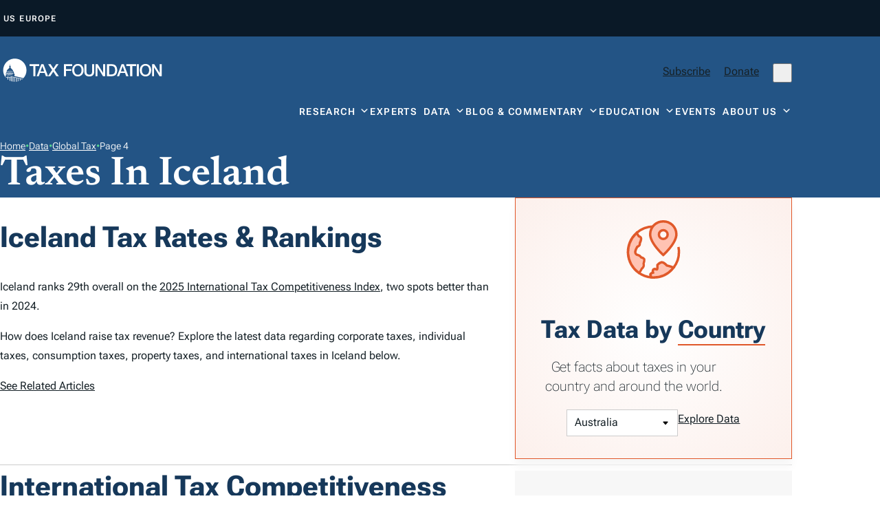

--- FILE ---
content_type: text/html; charset=UTF-8
request_url: https://taxfoundation.org/location/iceland/page/4/
body_size: 57818
content:
<!doctype html>
<html lang="en-US">

<head>
  <meta charset="UTF-8"><script type="text/javascript">(window.NREUM||(NREUM={})).init={privacy:{cookies_enabled:true},ajax:{deny_list:["bam.nr-data.net"]},feature_flags:["soft_nav"],distributed_tracing:{enabled:true}};(window.NREUM||(NREUM={})).loader_config={agentID:"594558321",accountID:"6513845",trustKey:"6513845",xpid:"UgMGUl5XDRAFU1RWAgUAVVU=",licenseKey:"NRJS-b66fb15c01d7742be53",applicationID:"575454731",browserID:"594558321"};;/*! For license information please see nr-loader-spa-1.308.0.min.js.LICENSE.txt */
(()=>{var e,t,r={384:(e,t,r)=>{"use strict";r.d(t,{NT:()=>a,US:()=>u,Zm:()=>o,bQ:()=>d,dV:()=>c,pV:()=>l});var n=r(6154),i=r(1863),s=r(1910);const a={beacon:"bam.nr-data.net",errorBeacon:"bam.nr-data.net"};function o(){return n.gm.NREUM||(n.gm.NREUM={}),void 0===n.gm.newrelic&&(n.gm.newrelic=n.gm.NREUM),n.gm.NREUM}function c(){let e=o();return e.o||(e.o={ST:n.gm.setTimeout,SI:n.gm.setImmediate||n.gm.setInterval,CT:n.gm.clearTimeout,XHR:n.gm.XMLHttpRequest,REQ:n.gm.Request,EV:n.gm.Event,PR:n.gm.Promise,MO:n.gm.MutationObserver,FETCH:n.gm.fetch,WS:n.gm.WebSocket},(0,s.i)(...Object.values(e.o))),e}function d(e,t){let r=o();r.initializedAgents??={},t.initializedAt={ms:(0,i.t)(),date:new Date},r.initializedAgents[e]=t}function u(e,t){o()[e]=t}function l(){return function(){let e=o();const t=e.info||{};e.info={beacon:a.beacon,errorBeacon:a.errorBeacon,...t}}(),function(){let e=o();const t=e.init||{};e.init={...t}}(),c(),function(){let e=o();const t=e.loader_config||{};e.loader_config={...t}}(),o()}},782:(e,t,r)=>{"use strict";r.d(t,{T:()=>n});const n=r(860).K7.pageViewTiming},860:(e,t,r)=>{"use strict";r.d(t,{$J:()=>u,K7:()=>c,P3:()=>d,XX:()=>i,Yy:()=>o,df:()=>s,qY:()=>n,v4:()=>a});const n="events",i="jserrors",s="browser/blobs",a="rum",o="browser/logs",c={ajax:"ajax",genericEvents:"generic_events",jserrors:i,logging:"logging",metrics:"metrics",pageAction:"page_action",pageViewEvent:"page_view_event",pageViewTiming:"page_view_timing",sessionReplay:"session_replay",sessionTrace:"session_trace",softNav:"soft_navigations",spa:"spa"},d={[c.pageViewEvent]:1,[c.pageViewTiming]:2,[c.metrics]:3,[c.jserrors]:4,[c.spa]:5,[c.ajax]:6,[c.sessionTrace]:7,[c.softNav]:8,[c.sessionReplay]:9,[c.logging]:10,[c.genericEvents]:11},u={[c.pageViewEvent]:a,[c.pageViewTiming]:n,[c.ajax]:n,[c.spa]:n,[c.softNav]:n,[c.metrics]:i,[c.jserrors]:i,[c.sessionTrace]:s,[c.sessionReplay]:s,[c.logging]:o,[c.genericEvents]:"ins"}},944:(e,t,r)=>{"use strict";r.d(t,{R:()=>i});var n=r(3241);function i(e,t){"function"==typeof console.debug&&(console.debug("New Relic Warning: https://github.com/newrelic/newrelic-browser-agent/blob/main/docs/warning-codes.md#".concat(e),t),(0,n.W)({agentIdentifier:null,drained:null,type:"data",name:"warn",feature:"warn",data:{code:e,secondary:t}}))}},993:(e,t,r)=>{"use strict";r.d(t,{A$:()=>s,ET:()=>a,TZ:()=>o,p_:()=>i});var n=r(860);const i={ERROR:"ERROR",WARN:"WARN",INFO:"INFO",DEBUG:"DEBUG",TRACE:"TRACE"},s={OFF:0,ERROR:1,WARN:2,INFO:3,DEBUG:4,TRACE:5},a="log",o=n.K7.logging},1541:(e,t,r)=>{"use strict";r.d(t,{U:()=>i,f:()=>n});const n={MFE:"MFE",BA:"BA"};function i(e,t){if(2!==t?.harvestEndpointVersion)return{};const r=t.agentRef.runtime.appMetadata.agents[0].entityGuid;return e?{"source.id":e.id,"source.name":e.name,"source.type":e.type,"parent.id":e.parent?.id||r,"parent.type":e.parent?.type||n.BA}:{"entity.guid":r,appId:t.agentRef.info.applicationID}}},1687:(e,t,r)=>{"use strict";r.d(t,{Ak:()=>d,Ze:()=>h,x3:()=>u});var n=r(3241),i=r(7836),s=r(3606),a=r(860),o=r(2646);const c={};function d(e,t){const r={staged:!1,priority:a.P3[t]||0};l(e),c[e].get(t)||c[e].set(t,r)}function u(e,t){e&&c[e]&&(c[e].get(t)&&c[e].delete(t),p(e,t,!1),c[e].size&&f(e))}function l(e){if(!e)throw new Error("agentIdentifier required");c[e]||(c[e]=new Map)}function h(e="",t="feature",r=!1){if(l(e),!e||!c[e].get(t)||r)return p(e,t);c[e].get(t).staged=!0,f(e)}function f(e){const t=Array.from(c[e]);t.every(([e,t])=>t.staged)&&(t.sort((e,t)=>e[1].priority-t[1].priority),t.forEach(([t])=>{c[e].delete(t),p(e,t)}))}function p(e,t,r=!0){const a=e?i.ee.get(e):i.ee,c=s.i.handlers;if(!a.aborted&&a.backlog&&c){if((0,n.W)({agentIdentifier:e,type:"lifecycle",name:"drain",feature:t}),r){const e=a.backlog[t],r=c[t];if(r){for(let t=0;e&&t<e.length;++t)g(e[t],r);Object.entries(r).forEach(([e,t])=>{Object.values(t||{}).forEach(t=>{t[0]?.on&&t[0]?.context()instanceof o.y&&t[0].on(e,t[1])})})}}a.isolatedBacklog||delete c[t],a.backlog[t]=null,a.emit("drain-"+t,[])}}function g(e,t){var r=e[1];Object.values(t[r]||{}).forEach(t=>{var r=e[0];if(t[0]===r){var n=t[1],i=e[3],s=e[2];n.apply(i,s)}})}},1738:(e,t,r)=>{"use strict";r.d(t,{U:()=>f,Y:()=>h});var n=r(3241),i=r(9908),s=r(1863),a=r(944),o=r(5701),c=r(3969),d=r(8362),u=r(860),l=r(4261);function h(e,t,r,s){const h=s||r;!h||h[e]&&h[e]!==d.d.prototype[e]||(h[e]=function(){(0,i.p)(c.xV,["API/"+e+"/called"],void 0,u.K7.metrics,r.ee),(0,n.W)({agentIdentifier:r.agentIdentifier,drained:!!o.B?.[r.agentIdentifier],type:"data",name:"api",feature:l.Pl+e,data:{}});try{return t.apply(this,arguments)}catch(e){(0,a.R)(23,e)}})}function f(e,t,r,n,a){const o=e.info;null===r?delete o.jsAttributes[t]:o.jsAttributes[t]=r,(a||null===r)&&(0,i.p)(l.Pl+n,[(0,s.t)(),t,r],void 0,"session",e.ee)}},1741:(e,t,r)=>{"use strict";r.d(t,{W:()=>s});var n=r(944),i=r(4261);class s{#e(e,...t){if(this[e]!==s.prototype[e])return this[e](...t);(0,n.R)(35,e)}addPageAction(e,t){return this.#e(i.hG,e,t)}register(e){return this.#e(i.eY,e)}recordCustomEvent(e,t){return this.#e(i.fF,e,t)}setPageViewName(e,t){return this.#e(i.Fw,e,t)}setCustomAttribute(e,t,r){return this.#e(i.cD,e,t,r)}noticeError(e,t){return this.#e(i.o5,e,t)}setUserId(e,t=!1){return this.#e(i.Dl,e,t)}setApplicationVersion(e){return this.#e(i.nb,e)}setErrorHandler(e){return this.#e(i.bt,e)}addRelease(e,t){return this.#e(i.k6,e,t)}log(e,t){return this.#e(i.$9,e,t)}start(){return this.#e(i.d3)}finished(e){return this.#e(i.BL,e)}recordReplay(){return this.#e(i.CH)}pauseReplay(){return this.#e(i.Tb)}addToTrace(e){return this.#e(i.U2,e)}setCurrentRouteName(e){return this.#e(i.PA,e)}interaction(e){return this.#e(i.dT,e)}wrapLogger(e,t,r){return this.#e(i.Wb,e,t,r)}measure(e,t){return this.#e(i.V1,e,t)}consent(e){return this.#e(i.Pv,e)}}},1863:(e,t,r)=>{"use strict";function n(){return Math.floor(performance.now())}r.d(t,{t:()=>n})},1910:(e,t,r)=>{"use strict";r.d(t,{i:()=>s});var n=r(944);const i=new Map;function s(...e){return e.every(e=>{if(i.has(e))return i.get(e);const t="function"==typeof e?e.toString():"",r=t.includes("[native code]"),s=t.includes("nrWrapper");return r||s||(0,n.R)(64,e?.name||t),i.set(e,r),r})}},2555:(e,t,r)=>{"use strict";r.d(t,{D:()=>o,f:()=>a});var n=r(384),i=r(8122);const s={beacon:n.NT.beacon,errorBeacon:n.NT.errorBeacon,licenseKey:void 0,applicationID:void 0,sa:void 0,queueTime:void 0,applicationTime:void 0,ttGuid:void 0,user:void 0,account:void 0,product:void 0,extra:void 0,jsAttributes:{},userAttributes:void 0,atts:void 0,transactionName:void 0,tNamePlain:void 0};function a(e){try{return!!e.licenseKey&&!!e.errorBeacon&&!!e.applicationID}catch(e){return!1}}const o=e=>(0,i.a)(e,s)},2614:(e,t,r)=>{"use strict";r.d(t,{BB:()=>a,H3:()=>n,g:()=>d,iL:()=>c,tS:()=>o,uh:()=>i,wk:()=>s});const n="NRBA",i="SESSION",s=144e5,a=18e5,o={STARTED:"session-started",PAUSE:"session-pause",RESET:"session-reset",RESUME:"session-resume",UPDATE:"session-update"},c={SAME_TAB:"same-tab",CROSS_TAB:"cross-tab"},d={OFF:0,FULL:1,ERROR:2}},2646:(e,t,r)=>{"use strict";r.d(t,{y:()=>n});class n{constructor(e){this.contextId=e}}},2843:(e,t,r)=>{"use strict";r.d(t,{G:()=>s,u:()=>i});var n=r(3878);function i(e,t=!1,r,i){(0,n.DD)("visibilitychange",function(){if(t)return void("hidden"===document.visibilityState&&e());e(document.visibilityState)},r,i)}function s(e,t,r){(0,n.sp)("pagehide",e,t,r)}},3241:(e,t,r)=>{"use strict";r.d(t,{W:()=>s});var n=r(6154);const i="newrelic";function s(e={}){try{n.gm.dispatchEvent(new CustomEvent(i,{detail:e}))}catch(e){}}},3304:(e,t,r)=>{"use strict";r.d(t,{A:()=>s});var n=r(7836);const i=()=>{const e=new WeakSet;return(t,r)=>{if("object"==typeof r&&null!==r){if(e.has(r))return;e.add(r)}return r}};function s(e){try{return JSON.stringify(e,i())??""}catch(e){try{n.ee.emit("internal-error",[e])}catch(e){}return""}}},3333:(e,t,r)=>{"use strict";r.d(t,{$v:()=>u,TZ:()=>n,Xh:()=>c,Zp:()=>i,kd:()=>d,mq:()=>o,nf:()=>a,qN:()=>s});const n=r(860).K7.genericEvents,i=["auxclick","click","copy","keydown","paste","scrollend"],s=["focus","blur"],a=4,o=1e3,c=2e3,d=["PageAction","UserAction","BrowserPerformance"],u={RESOURCES:"experimental.resources",REGISTER:"register"}},3434:(e,t,r)=>{"use strict";r.d(t,{Jt:()=>s,YM:()=>d});var n=r(7836),i=r(5607);const s="nr@original:".concat(i.W),a=50;var o=Object.prototype.hasOwnProperty,c=!1;function d(e,t){return e||(e=n.ee),r.inPlace=function(e,t,n,i,s){n||(n="");const a="-"===n.charAt(0);for(let o=0;o<t.length;o++){const c=t[o],d=e[c];l(d)||(e[c]=r(d,a?c+n:n,i,c,s))}},r.flag=s,r;function r(t,r,n,c,d){return l(t)?t:(r||(r=""),nrWrapper[s]=t,function(e,t,r){if(Object.defineProperty&&Object.keys)try{return Object.keys(e).forEach(function(r){Object.defineProperty(t,r,{get:function(){return e[r]},set:function(t){return e[r]=t,t}})}),t}catch(e){u([e],r)}for(var n in e)o.call(e,n)&&(t[n]=e[n])}(t,nrWrapper,e),nrWrapper);function nrWrapper(){var s,o,l,h;let f;try{o=this,s=[...arguments],l="function"==typeof n?n(s,o):n||{}}catch(t){u([t,"",[s,o,c],l],e)}i(r+"start",[s,o,c],l,d);const p=performance.now();let g;try{return h=t.apply(o,s),g=performance.now(),h}catch(e){throw g=performance.now(),i(r+"err",[s,o,e],l,d),f=e,f}finally{const e=g-p,t={start:p,end:g,duration:e,isLongTask:e>=a,methodName:c,thrownError:f};t.isLongTask&&i("long-task",[t,o],l,d),i(r+"end",[s,o,h],l,d)}}}function i(r,n,i,s){if(!c||t){var a=c;c=!0;try{e.emit(r,n,i,t,s)}catch(t){u([t,r,n,i],e)}c=a}}}function u(e,t){t||(t=n.ee);try{t.emit("internal-error",e)}catch(e){}}function l(e){return!(e&&"function"==typeof e&&e.apply&&!e[s])}},3606:(e,t,r)=>{"use strict";r.d(t,{i:()=>s});var n=r(9908);s.on=a;var i=s.handlers={};function s(e,t,r,s){a(s||n.d,i,e,t,r)}function a(e,t,r,i,s){s||(s="feature"),e||(e=n.d);var a=t[s]=t[s]||{};(a[r]=a[r]||[]).push([e,i])}},3738:(e,t,r)=>{"use strict";r.d(t,{He:()=>i,Kp:()=>o,Lc:()=>d,Rz:()=>u,TZ:()=>n,bD:()=>s,d3:()=>a,jx:()=>l,sl:()=>h,uP:()=>c});const n=r(860).K7.sessionTrace,i="bstResource",s="resource",a="-start",o="-end",c="fn"+a,d="fn"+o,u="pushState",l=1e3,h=3e4},3785:(e,t,r)=>{"use strict";r.d(t,{R:()=>c,b:()=>d});var n=r(9908),i=r(1863),s=r(860),a=r(3969),o=r(993);function c(e,t,r={},c=o.p_.INFO,d=!0,u,l=(0,i.t)()){(0,n.p)(a.xV,["API/logging/".concat(c.toLowerCase(),"/called")],void 0,s.K7.metrics,e),(0,n.p)(o.ET,[l,t,r,c,d,u],void 0,s.K7.logging,e)}function d(e){return"string"==typeof e&&Object.values(o.p_).some(t=>t===e.toUpperCase().trim())}},3878:(e,t,r)=>{"use strict";function n(e,t){return{capture:e,passive:!1,signal:t}}function i(e,t,r=!1,i){window.addEventListener(e,t,n(r,i))}function s(e,t,r=!1,i){document.addEventListener(e,t,n(r,i))}r.d(t,{DD:()=>s,jT:()=>n,sp:()=>i})},3962:(e,t,r)=>{"use strict";r.d(t,{AM:()=>a,O2:()=>l,OV:()=>s,Qu:()=>h,TZ:()=>c,ih:()=>f,pP:()=>o,t1:()=>u,tC:()=>i,wD:()=>d});var n=r(860);const i=["click","keydown","submit"],s="popstate",a="api",o="initialPageLoad",c=n.K7.softNav,d=5e3,u=500,l={INITIAL_PAGE_LOAD:"",ROUTE_CHANGE:1,UNSPECIFIED:2},h={INTERACTION:1,AJAX:2,CUSTOM_END:3,CUSTOM_TRACER:4},f={IP:"in progress",PF:"pending finish",FIN:"finished",CAN:"cancelled"}},3969:(e,t,r)=>{"use strict";r.d(t,{TZ:()=>n,XG:()=>o,rs:()=>i,xV:()=>a,z_:()=>s});const n=r(860).K7.metrics,i="sm",s="cm",a="storeSupportabilityMetrics",o="storeEventMetrics"},4234:(e,t,r)=>{"use strict";r.d(t,{W:()=>s});var n=r(7836),i=r(1687);class s{constructor(e,t){this.agentIdentifier=e,this.ee=n.ee.get(e),this.featureName=t,this.blocked=!1}deregisterDrain(){(0,i.x3)(this.agentIdentifier,this.featureName)}}},4261:(e,t,r)=>{"use strict";r.d(t,{$9:()=>u,BL:()=>c,CH:()=>p,Dl:()=>R,Fw:()=>w,PA:()=>v,Pl:()=>n,Pv:()=>A,Tb:()=>h,U2:()=>a,V1:()=>E,Wb:()=>T,bt:()=>y,cD:()=>b,d3:()=>x,dT:()=>d,eY:()=>g,fF:()=>f,hG:()=>s,hw:()=>i,k6:()=>o,nb:()=>m,o5:()=>l});const n="api-",i=n+"ixn-",s="addPageAction",a="addToTrace",o="addRelease",c="finished",d="interaction",u="log",l="noticeError",h="pauseReplay",f="recordCustomEvent",p="recordReplay",g="register",m="setApplicationVersion",v="setCurrentRouteName",b="setCustomAttribute",y="setErrorHandler",w="setPageViewName",R="setUserId",x="start",T="wrapLogger",E="measure",A="consent"},5205:(e,t,r)=>{"use strict";r.d(t,{j:()=>S});var n=r(384),i=r(1741);var s=r(2555),a=r(3333);const o=e=>{if(!e||"string"!=typeof e)return!1;try{document.createDocumentFragment().querySelector(e)}catch{return!1}return!0};var c=r(2614),d=r(944),u=r(8122);const l="[data-nr-mask]",h=e=>(0,u.a)(e,(()=>{const e={feature_flags:[],experimental:{allow_registered_children:!1,resources:!1},mask_selector:"*",block_selector:"[data-nr-block]",mask_input_options:{color:!1,date:!1,"datetime-local":!1,email:!1,month:!1,number:!1,range:!1,search:!1,tel:!1,text:!1,time:!1,url:!1,week:!1,textarea:!1,select:!1,password:!0}};return{ajax:{deny_list:void 0,block_internal:!0,enabled:!0,autoStart:!0},api:{get allow_registered_children(){return e.feature_flags.includes(a.$v.REGISTER)||e.experimental.allow_registered_children},set allow_registered_children(t){e.experimental.allow_registered_children=t},duplicate_registered_data:!1},browser_consent_mode:{enabled:!1},distributed_tracing:{enabled:void 0,exclude_newrelic_header:void 0,cors_use_newrelic_header:void 0,cors_use_tracecontext_headers:void 0,allowed_origins:void 0},get feature_flags(){return e.feature_flags},set feature_flags(t){e.feature_flags=t},generic_events:{enabled:!0,autoStart:!0},harvest:{interval:30},jserrors:{enabled:!0,autoStart:!0},logging:{enabled:!0,autoStart:!0},metrics:{enabled:!0,autoStart:!0},obfuscate:void 0,page_action:{enabled:!0},page_view_event:{enabled:!0,autoStart:!0},page_view_timing:{enabled:!0,autoStart:!0},performance:{capture_marks:!1,capture_measures:!1,capture_detail:!0,resources:{get enabled(){return e.feature_flags.includes(a.$v.RESOURCES)||e.experimental.resources},set enabled(t){e.experimental.resources=t},asset_types:[],first_party_domains:[],ignore_newrelic:!0}},privacy:{cookies_enabled:!0},proxy:{assets:void 0,beacon:void 0},session:{expiresMs:c.wk,inactiveMs:c.BB},session_replay:{autoStart:!0,enabled:!1,preload:!1,sampling_rate:10,error_sampling_rate:100,collect_fonts:!1,inline_images:!1,fix_stylesheets:!0,mask_all_inputs:!0,get mask_text_selector(){return e.mask_selector},set mask_text_selector(t){o(t)?e.mask_selector="".concat(t,",").concat(l):""===t||null===t?e.mask_selector=l:(0,d.R)(5,t)},get block_class(){return"nr-block"},get ignore_class(){return"nr-ignore"},get mask_text_class(){return"nr-mask"},get block_selector(){return e.block_selector},set block_selector(t){o(t)?e.block_selector+=",".concat(t):""!==t&&(0,d.R)(6,t)},get mask_input_options(){return e.mask_input_options},set mask_input_options(t){t&&"object"==typeof t?e.mask_input_options={...t,password:!0}:(0,d.R)(7,t)}},session_trace:{enabled:!0,autoStart:!0},soft_navigations:{enabled:!0,autoStart:!0},spa:{enabled:!0,autoStart:!0},ssl:void 0,user_actions:{enabled:!0,elementAttributes:["id","className","tagName","type"]}}})());var f=r(6154),p=r(9324);let g=0;const m={buildEnv:p.F3,distMethod:p.Xs,version:p.xv,originTime:f.WN},v={consented:!1},b={appMetadata:{},get consented(){return this.session?.state?.consent||v.consented},set consented(e){v.consented=e},customTransaction:void 0,denyList:void 0,disabled:!1,harvester:void 0,isolatedBacklog:!1,isRecording:!1,loaderType:void 0,maxBytes:3e4,obfuscator:void 0,onerror:void 0,ptid:void 0,releaseIds:{},session:void 0,timeKeeper:void 0,registeredEntities:[],jsAttributesMetadata:{bytes:0},get harvestCount(){return++g}},y=e=>{const t=(0,u.a)(e,b),r=Object.keys(m).reduce((e,t)=>(e[t]={value:m[t],writable:!1,configurable:!0,enumerable:!0},e),{});return Object.defineProperties(t,r)};var w=r(5701);const R=e=>{const t=e.startsWith("http");e+="/",r.p=t?e:"https://"+e};var x=r(7836),T=r(3241);const E={accountID:void 0,trustKey:void 0,agentID:void 0,licenseKey:void 0,applicationID:void 0,xpid:void 0},A=e=>(0,u.a)(e,E),_=new Set;function S(e,t={},r,a){let{init:o,info:c,loader_config:d,runtime:u={},exposed:l=!0}=t;if(!c){const e=(0,n.pV)();o=e.init,c=e.info,d=e.loader_config}e.init=h(o||{}),e.loader_config=A(d||{}),c.jsAttributes??={},f.bv&&(c.jsAttributes.isWorker=!0),e.info=(0,s.D)(c);const p=e.init,g=[c.beacon,c.errorBeacon];_.has(e.agentIdentifier)||(p.proxy.assets&&(R(p.proxy.assets),g.push(p.proxy.assets)),p.proxy.beacon&&g.push(p.proxy.beacon),e.beacons=[...g],function(e){const t=(0,n.pV)();Object.getOwnPropertyNames(i.W.prototype).forEach(r=>{const n=i.W.prototype[r];if("function"!=typeof n||"constructor"===n)return;let s=t[r];e[r]&&!1!==e.exposed&&"micro-agent"!==e.runtime?.loaderType&&(t[r]=(...t)=>{const n=e[r](...t);return s?s(...t):n})})}(e),(0,n.US)("activatedFeatures",w.B)),u.denyList=[...p.ajax.deny_list||[],...p.ajax.block_internal?g:[]],u.ptid=e.agentIdentifier,u.loaderType=r,e.runtime=y(u),_.has(e.agentIdentifier)||(e.ee=x.ee.get(e.agentIdentifier),e.exposed=l,(0,T.W)({agentIdentifier:e.agentIdentifier,drained:!!w.B?.[e.agentIdentifier],type:"lifecycle",name:"initialize",feature:void 0,data:e.config})),_.add(e.agentIdentifier)}},5270:(e,t,r)=>{"use strict";r.d(t,{Aw:()=>a,SR:()=>s,rF:()=>o});var n=r(384),i=r(7767);function s(e){return!!(0,n.dV)().o.MO&&(0,i.V)(e)&&!0===e?.session_trace.enabled}function a(e){return!0===e?.session_replay.preload&&s(e)}function o(e,t){try{if("string"==typeof t?.type){if("password"===t.type.toLowerCase())return"*".repeat(e?.length||0);if(void 0!==t?.dataset?.nrUnmask||t?.classList?.contains("nr-unmask"))return e}}catch(e){}return"string"==typeof e?e.replace(/[\S]/g,"*"):"*".repeat(e?.length||0)}},5289:(e,t,r)=>{"use strict";r.d(t,{GG:()=>a,Qr:()=>c,sB:()=>o});var n=r(3878),i=r(6389);function s(){return"undefined"==typeof document||"complete"===document.readyState}function a(e,t){if(s())return e();const r=(0,i.J)(e),a=setInterval(()=>{s()&&(clearInterval(a),r())},500);(0,n.sp)("load",r,t)}function o(e){if(s())return e();(0,n.DD)("DOMContentLoaded",e)}function c(e){if(s())return e();(0,n.sp)("popstate",e)}},5607:(e,t,r)=>{"use strict";r.d(t,{W:()=>n});const n=(0,r(9566).bz)()},5701:(e,t,r)=>{"use strict";r.d(t,{B:()=>s,t:()=>a});var n=r(3241);const i=new Set,s={};function a(e,t){const r=t.agentIdentifier;s[r]??={},e&&"object"==typeof e&&(i.has(r)||(t.ee.emit("rumresp",[e]),s[r]=e,i.add(r),(0,n.W)({agentIdentifier:r,loaded:!0,drained:!0,type:"lifecycle",name:"load",feature:void 0,data:e})))}},6154:(e,t,r)=>{"use strict";r.d(t,{OF:()=>d,RI:()=>i,WN:()=>h,bv:()=>s,eN:()=>f,gm:()=>a,lR:()=>l,m:()=>c,mw:()=>o,sb:()=>u});var n=r(1863);const i="undefined"!=typeof window&&!!window.document,s="undefined"!=typeof WorkerGlobalScope&&("undefined"!=typeof self&&self instanceof WorkerGlobalScope&&self.navigator instanceof WorkerNavigator||"undefined"!=typeof globalThis&&globalThis instanceof WorkerGlobalScope&&globalThis.navigator instanceof WorkerNavigator),a=i?window:"undefined"!=typeof WorkerGlobalScope&&("undefined"!=typeof self&&self instanceof WorkerGlobalScope&&self||"undefined"!=typeof globalThis&&globalThis instanceof WorkerGlobalScope&&globalThis),o=Boolean("hidden"===a?.document?.visibilityState),c=""+a?.location,d=/iPad|iPhone|iPod/.test(a.navigator?.userAgent),u=d&&"undefined"==typeof SharedWorker,l=(()=>{const e=a.navigator?.userAgent?.match(/Firefox[/\s](\d+\.\d+)/);return Array.isArray(e)&&e.length>=2?+e[1]:0})(),h=Date.now()-(0,n.t)(),f=()=>"undefined"!=typeof PerformanceNavigationTiming&&a?.performance?.getEntriesByType("navigation")?.[0]?.responseStart},6344:(e,t,r)=>{"use strict";r.d(t,{BB:()=>u,Qb:()=>l,TZ:()=>i,Ug:()=>a,Vh:()=>s,_s:()=>o,bc:()=>d,yP:()=>c});var n=r(2614);const i=r(860).K7.sessionReplay,s="errorDuringReplay",a=.12,o={DomContentLoaded:0,Load:1,FullSnapshot:2,IncrementalSnapshot:3,Meta:4,Custom:5},c={[n.g.ERROR]:15e3,[n.g.FULL]:3e5,[n.g.OFF]:0},d={RESET:{message:"Session was reset",sm:"Reset"},IMPORT:{message:"Recorder failed to import",sm:"Import"},TOO_MANY:{message:"429: Too Many Requests",sm:"Too-Many"},TOO_BIG:{message:"Payload was too large",sm:"Too-Big"},CROSS_TAB:{message:"Session Entity was set to OFF on another tab",sm:"Cross-Tab"},ENTITLEMENTS:{message:"Session Replay is not allowed and will not be started",sm:"Entitlement"}},u=5e3,l={API:"api",RESUME:"resume",SWITCH_TO_FULL:"switchToFull",INITIALIZE:"initialize",PRELOAD:"preload"}},6389:(e,t,r)=>{"use strict";function n(e,t=500,r={}){const n=r?.leading||!1;let i;return(...r)=>{n&&void 0===i&&(e.apply(this,r),i=setTimeout(()=>{i=clearTimeout(i)},t)),n||(clearTimeout(i),i=setTimeout(()=>{e.apply(this,r)},t))}}function i(e){let t=!1;return(...r)=>{t||(t=!0,e.apply(this,r))}}r.d(t,{J:()=>i,s:()=>n})},6630:(e,t,r)=>{"use strict";r.d(t,{T:()=>n});const n=r(860).K7.pageViewEvent},6774:(e,t,r)=>{"use strict";r.d(t,{T:()=>n});const n=r(860).K7.jserrors},7295:(e,t,r)=>{"use strict";r.d(t,{Xv:()=>a,gX:()=>i,iW:()=>s});var n=[];function i(e){if(!e||s(e))return!1;if(0===n.length)return!0;if("*"===n[0].hostname)return!1;for(var t=0;t<n.length;t++){var r=n[t];if(r.hostname.test(e.hostname)&&r.pathname.test(e.pathname))return!1}return!0}function s(e){return void 0===e.hostname}function a(e){if(n=[],e&&e.length)for(var t=0;t<e.length;t++){let r=e[t];if(!r)continue;if("*"===r)return void(n=[{hostname:"*"}]);0===r.indexOf("http://")?r=r.substring(7):0===r.indexOf("https://")&&(r=r.substring(8));const i=r.indexOf("/");let s,a;i>0?(s=r.substring(0,i),a=r.substring(i)):(s=r,a="*");let[c]=s.split(":");n.push({hostname:o(c),pathname:o(a,!0)})}}function o(e,t=!1){const r=e.replace(/[.+?^${}()|[\]\\]/g,e=>"\\"+e).replace(/\*/g,".*?");return new RegExp((t?"^":"")+r+"$")}},7485:(e,t,r)=>{"use strict";r.d(t,{D:()=>i});var n=r(6154);function i(e){if(0===(e||"").indexOf("data:"))return{protocol:"data"};try{const t=new URL(e,location.href),r={port:t.port,hostname:t.hostname,pathname:t.pathname,search:t.search,protocol:t.protocol.slice(0,t.protocol.indexOf(":")),sameOrigin:t.protocol===n.gm?.location?.protocol&&t.host===n.gm?.location?.host};return r.port&&""!==r.port||("http:"===t.protocol&&(r.port="80"),"https:"===t.protocol&&(r.port="443")),r.pathname&&""!==r.pathname?r.pathname.startsWith("/")||(r.pathname="/".concat(r.pathname)):r.pathname="/",r}catch(e){return{}}}},7699:(e,t,r)=>{"use strict";r.d(t,{It:()=>s,KC:()=>o,No:()=>i,qh:()=>a});var n=r(860);const i=16e3,s=1e6,a="SESSION_ERROR",o={[n.K7.logging]:!0,[n.K7.genericEvents]:!1,[n.K7.jserrors]:!1,[n.K7.ajax]:!1}},7767:(e,t,r)=>{"use strict";r.d(t,{V:()=>i});var n=r(6154);const i=e=>n.RI&&!0===e?.privacy.cookies_enabled},7836:(e,t,r)=>{"use strict";r.d(t,{P:()=>o,ee:()=>c});var n=r(384),i=r(8990),s=r(2646),a=r(5607);const o="nr@context:".concat(a.W),c=function e(t,r){var n={},a={},u={},l=!1;try{l=16===r.length&&d.initializedAgents?.[r]?.runtime.isolatedBacklog}catch(e){}var h={on:p,addEventListener:p,removeEventListener:function(e,t){var r=n[e];if(!r)return;for(var i=0;i<r.length;i++)r[i]===t&&r.splice(i,1)},emit:function(e,r,n,i,s){!1!==s&&(s=!0);if(c.aborted&&!i)return;t&&s&&t.emit(e,r,n);var o=f(n);g(e).forEach(e=>{e.apply(o,r)});var d=v()[a[e]];d&&d.push([h,e,r,o]);return o},get:m,listeners:g,context:f,buffer:function(e,t){const r=v();if(t=t||"feature",h.aborted)return;Object.entries(e||{}).forEach(([e,n])=>{a[n]=t,t in r||(r[t]=[])})},abort:function(){h._aborted=!0,Object.keys(h.backlog).forEach(e=>{delete h.backlog[e]})},isBuffering:function(e){return!!v()[a[e]]},debugId:r,backlog:l?{}:t&&"object"==typeof t.backlog?t.backlog:{},isolatedBacklog:l};return Object.defineProperty(h,"aborted",{get:()=>{let e=h._aborted||!1;return e||(t&&(e=t.aborted),e)}}),h;function f(e){return e&&e instanceof s.y?e:e?(0,i.I)(e,o,()=>new s.y(o)):new s.y(o)}function p(e,t){n[e]=g(e).concat(t)}function g(e){return n[e]||[]}function m(t){return u[t]=u[t]||e(h,t)}function v(){return h.backlog}}(void 0,"globalEE"),d=(0,n.Zm)();d.ee||(d.ee=c)},8122:(e,t,r)=>{"use strict";r.d(t,{a:()=>i});var n=r(944);function i(e,t){try{if(!e||"object"!=typeof e)return(0,n.R)(3);if(!t||"object"!=typeof t)return(0,n.R)(4);const r=Object.create(Object.getPrototypeOf(t),Object.getOwnPropertyDescriptors(t)),s=0===Object.keys(r).length?e:r;for(let a in s)if(void 0!==e[a])try{if(null===e[a]){r[a]=null;continue}Array.isArray(e[a])&&Array.isArray(t[a])?r[a]=Array.from(new Set([...e[a],...t[a]])):"object"==typeof e[a]&&"object"==typeof t[a]?r[a]=i(e[a],t[a]):r[a]=e[a]}catch(e){r[a]||(0,n.R)(1,e)}return r}catch(e){(0,n.R)(2,e)}}},8139:(e,t,r)=>{"use strict";r.d(t,{u:()=>h});var n=r(7836),i=r(3434),s=r(8990),a=r(6154);const o={},c=a.gm.XMLHttpRequest,d="addEventListener",u="removeEventListener",l="nr@wrapped:".concat(n.P);function h(e){var t=function(e){return(e||n.ee).get("events")}(e);if(o[t.debugId]++)return t;o[t.debugId]=1;var r=(0,i.YM)(t,!0);function h(e){r.inPlace(e,[d,u],"-",p)}function p(e,t){return e[1]}return"getPrototypeOf"in Object&&(a.RI&&f(document,h),c&&f(c.prototype,h),f(a.gm,h)),t.on(d+"-start",function(e,t){var n=e[1];if(null!==n&&("function"==typeof n||"object"==typeof n)&&"newrelic"!==e[0]){var i=(0,s.I)(n,l,function(){var e={object:function(){if("function"!=typeof n.handleEvent)return;return n.handleEvent.apply(n,arguments)},function:n}[typeof n];return e?r(e,"fn-",null,e.name||"anonymous"):n});this.wrapped=e[1]=i}}),t.on(u+"-start",function(e){e[1]=this.wrapped||e[1]}),t}function f(e,t,...r){let n=e;for(;"object"==typeof n&&!Object.prototype.hasOwnProperty.call(n,d);)n=Object.getPrototypeOf(n);n&&t(n,...r)}},8362:(e,t,r)=>{"use strict";r.d(t,{d:()=>s});var n=r(9566),i=r(1741);class s extends i.W{agentIdentifier=(0,n.LA)(16)}},8374:(e,t,r)=>{r.nc=(()=>{try{return document?.currentScript?.nonce}catch(e){}return""})()},8990:(e,t,r)=>{"use strict";r.d(t,{I:()=>i});var n=Object.prototype.hasOwnProperty;function i(e,t,r){if(n.call(e,t))return e[t];var i=r();if(Object.defineProperty&&Object.keys)try{return Object.defineProperty(e,t,{value:i,writable:!0,enumerable:!1}),i}catch(e){}return e[t]=i,i}},9119:(e,t,r)=>{"use strict";r.d(t,{L:()=>s});var n=/([^?#]*)[^#]*(#[^?]*|$).*/,i=/([^?#]*)().*/;function s(e,t){return e?e.replace(t?n:i,"$1$2"):e}},9300:(e,t,r)=>{"use strict";r.d(t,{T:()=>n});const n=r(860).K7.ajax},9324:(e,t,r)=>{"use strict";r.d(t,{AJ:()=>a,F3:()=>i,Xs:()=>s,Yq:()=>o,xv:()=>n});const n="1.308.0",i="PROD",s="CDN",a="@newrelic/rrweb",o="1.0.1"},9566:(e,t,r)=>{"use strict";r.d(t,{LA:()=>o,ZF:()=>c,bz:()=>a,el:()=>d});var n=r(6154);const i="xxxxxxxx-xxxx-4xxx-yxxx-xxxxxxxxxxxx";function s(e,t){return e?15&e[t]:16*Math.random()|0}function a(){const e=n.gm?.crypto||n.gm?.msCrypto;let t,r=0;return e&&e.getRandomValues&&(t=e.getRandomValues(new Uint8Array(30))),i.split("").map(e=>"x"===e?s(t,r++).toString(16):"y"===e?(3&s()|8).toString(16):e).join("")}function o(e){const t=n.gm?.crypto||n.gm?.msCrypto;let r,i=0;t&&t.getRandomValues&&(r=t.getRandomValues(new Uint8Array(e)));const a=[];for(var o=0;o<e;o++)a.push(s(r,i++).toString(16));return a.join("")}function c(){return o(16)}function d(){return o(32)}},9908:(e,t,r)=>{"use strict";r.d(t,{d:()=>n,p:()=>i});var n=r(7836).ee.get("handle");function i(e,t,r,i,s){s?(s.buffer([e],i),s.emit(e,t,r)):(n.buffer([e],i),n.emit(e,t,r))}}},n={};function i(e){var t=n[e];if(void 0!==t)return t.exports;var s=n[e]={exports:{}};return r[e](s,s.exports,i),s.exports}i.m=r,i.d=(e,t)=>{for(var r in t)i.o(t,r)&&!i.o(e,r)&&Object.defineProperty(e,r,{enumerable:!0,get:t[r]})},i.f={},i.e=e=>Promise.all(Object.keys(i.f).reduce((t,r)=>(i.f[r](e,t),t),[])),i.u=e=>({212:"nr-spa-compressor",249:"nr-spa-recorder",478:"nr-spa"}[e]+"-1.308.0.min.js"),i.o=(e,t)=>Object.prototype.hasOwnProperty.call(e,t),e={},t="NRBA-1.308.0.PROD:",i.l=(r,n,s,a)=>{if(e[r])e[r].push(n);else{var o,c;if(void 0!==s)for(var d=document.getElementsByTagName("script"),u=0;u<d.length;u++){var l=d[u];if(l.getAttribute("src")==r||l.getAttribute("data-webpack")==t+s){o=l;break}}if(!o){c=!0;var h={478:"sha512-RSfSVnmHk59T/uIPbdSE0LPeqcEdF4/+XhfJdBuccH5rYMOEZDhFdtnh6X6nJk7hGpzHd9Ujhsy7lZEz/ORYCQ==",249:"sha512-ehJXhmntm85NSqW4MkhfQqmeKFulra3klDyY0OPDUE+sQ3GokHlPh1pmAzuNy//3j4ac6lzIbmXLvGQBMYmrkg==",212:"sha512-B9h4CR46ndKRgMBcK+j67uSR2RCnJfGefU+A7FrgR/k42ovXy5x/MAVFiSvFxuVeEk/pNLgvYGMp1cBSK/G6Fg=="};(o=document.createElement("script")).charset="utf-8",i.nc&&o.setAttribute("nonce",i.nc),o.setAttribute("data-webpack",t+s),o.src=r,0!==o.src.indexOf(window.location.origin+"/")&&(o.crossOrigin="anonymous"),h[a]&&(o.integrity=h[a])}e[r]=[n];var f=(t,n)=>{o.onerror=o.onload=null,clearTimeout(p);var i=e[r];if(delete e[r],o.parentNode&&o.parentNode.removeChild(o),i&&i.forEach(e=>e(n)),t)return t(n)},p=setTimeout(f.bind(null,void 0,{type:"timeout",target:o}),12e4);o.onerror=f.bind(null,o.onerror),o.onload=f.bind(null,o.onload),c&&document.head.appendChild(o)}},i.r=e=>{"undefined"!=typeof Symbol&&Symbol.toStringTag&&Object.defineProperty(e,Symbol.toStringTag,{value:"Module"}),Object.defineProperty(e,"__esModule",{value:!0})},i.p="https://js-agent.newrelic.com/",(()=>{var e={38:0,788:0};i.f.j=(t,r)=>{var n=i.o(e,t)?e[t]:void 0;if(0!==n)if(n)r.push(n[2]);else{var s=new Promise((r,i)=>n=e[t]=[r,i]);r.push(n[2]=s);var a=i.p+i.u(t),o=new Error;i.l(a,r=>{if(i.o(e,t)&&(0!==(n=e[t])&&(e[t]=void 0),n)){var s=r&&("load"===r.type?"missing":r.type),a=r&&r.target&&r.target.src;o.message="Loading chunk "+t+" failed: ("+s+": "+a+")",o.name="ChunkLoadError",o.type=s,o.request=a,n[1](o)}},"chunk-"+t,t)}};var t=(t,r)=>{var n,s,[a,o,c]=r,d=0;if(a.some(t=>0!==e[t])){for(n in o)i.o(o,n)&&(i.m[n]=o[n]);if(c)c(i)}for(t&&t(r);d<a.length;d++)s=a[d],i.o(e,s)&&e[s]&&e[s][0](),e[s]=0},r=self["webpackChunk:NRBA-1.308.0.PROD"]=self["webpackChunk:NRBA-1.308.0.PROD"]||[];r.forEach(t.bind(null,0)),r.push=t.bind(null,r.push.bind(r))})(),(()=>{"use strict";i(8374);var e=i(8362),t=i(860);const r=Object.values(t.K7);var n=i(5205);var s=i(9908),a=i(1863),o=i(4261),c=i(1738);var d=i(1687),u=i(4234),l=i(5289),h=i(6154),f=i(944),p=i(5270),g=i(7767),m=i(6389),v=i(7699);class b extends u.W{constructor(e,t){super(e.agentIdentifier,t),this.agentRef=e,this.abortHandler=void 0,this.featAggregate=void 0,this.loadedSuccessfully=void 0,this.onAggregateImported=new Promise(e=>{this.loadedSuccessfully=e}),this.deferred=Promise.resolve(),!1===e.init[this.featureName].autoStart?this.deferred=new Promise((t,r)=>{this.ee.on("manual-start-all",(0,m.J)(()=>{(0,d.Ak)(e.agentIdentifier,this.featureName),t()}))}):(0,d.Ak)(e.agentIdentifier,t)}importAggregator(e,t,r={}){if(this.featAggregate)return;const n=async()=>{let n;await this.deferred;try{if((0,g.V)(e.init)){const{setupAgentSession:t}=await i.e(478).then(i.bind(i,8766));n=t(e)}}catch(e){(0,f.R)(20,e),this.ee.emit("internal-error",[e]),(0,s.p)(v.qh,[e],void 0,this.featureName,this.ee)}try{if(!this.#t(this.featureName,n,e.init))return(0,d.Ze)(this.agentIdentifier,this.featureName),void this.loadedSuccessfully(!1);const{Aggregate:i}=await t();this.featAggregate=new i(e,r),e.runtime.harvester.initializedAggregates.push(this.featAggregate),this.loadedSuccessfully(!0)}catch(e){(0,f.R)(34,e),this.abortHandler?.(),(0,d.Ze)(this.agentIdentifier,this.featureName,!0),this.loadedSuccessfully(!1),this.ee&&this.ee.abort()}};h.RI?(0,l.GG)(()=>n(),!0):n()}#t(e,r,n){if(this.blocked)return!1;switch(e){case t.K7.sessionReplay:return(0,p.SR)(n)&&!!r;case t.K7.sessionTrace:return!!r;default:return!0}}}var y=i(6630),w=i(2614),R=i(3241);class x extends b{static featureName=y.T;constructor(e){var t;super(e,y.T),this.setupInspectionEvents(e.agentIdentifier),t=e,(0,c.Y)(o.Fw,function(e,r){"string"==typeof e&&("/"!==e.charAt(0)&&(e="/"+e),t.runtime.customTransaction=(r||"http://custom.transaction")+e,(0,s.p)(o.Pl+o.Fw,[(0,a.t)()],void 0,void 0,t.ee))},t),this.importAggregator(e,()=>i.e(478).then(i.bind(i,2467)))}setupInspectionEvents(e){const t=(t,r)=>{t&&(0,R.W)({agentIdentifier:e,timeStamp:t.timeStamp,loaded:"complete"===t.target.readyState,type:"window",name:r,data:t.target.location+""})};(0,l.sB)(e=>{t(e,"DOMContentLoaded")}),(0,l.GG)(e=>{t(e,"load")}),(0,l.Qr)(e=>{t(e,"navigate")}),this.ee.on(w.tS.UPDATE,(t,r)=>{(0,R.W)({agentIdentifier:e,type:"lifecycle",name:"session",data:r})})}}var T=i(384);class E extends e.d{constructor(e){var t;(super(),h.gm)?(this.features={},(0,T.bQ)(this.agentIdentifier,this),this.desiredFeatures=new Set(e.features||[]),this.desiredFeatures.add(x),(0,n.j)(this,e,e.loaderType||"agent"),t=this,(0,c.Y)(o.cD,function(e,r,n=!1){if("string"==typeof e){if(["string","number","boolean"].includes(typeof r)||null===r)return(0,c.U)(t,e,r,o.cD,n);(0,f.R)(40,typeof r)}else(0,f.R)(39,typeof e)},t),function(e){(0,c.Y)(o.Dl,function(t,r=!1){if("string"!=typeof t&&null!==t)return void(0,f.R)(41,typeof t);const n=e.info.jsAttributes["enduser.id"];r&&null!=n&&n!==t?(0,s.p)(o.Pl+"setUserIdAndResetSession",[t],void 0,"session",e.ee):(0,c.U)(e,"enduser.id",t,o.Dl,!0)},e)}(this),function(e){(0,c.Y)(o.nb,function(t){if("string"==typeof t||null===t)return(0,c.U)(e,"application.version",t,o.nb,!1);(0,f.R)(42,typeof t)},e)}(this),function(e){(0,c.Y)(o.d3,function(){e.ee.emit("manual-start-all")},e)}(this),function(e){(0,c.Y)(o.Pv,function(t=!0){if("boolean"==typeof t){if((0,s.p)(o.Pl+o.Pv,[t],void 0,"session",e.ee),e.runtime.consented=t,t){const t=e.features.page_view_event;t.onAggregateImported.then(e=>{const r=t.featAggregate;e&&!r.sentRum&&r.sendRum()})}}else(0,f.R)(65,typeof t)},e)}(this),this.run()):(0,f.R)(21)}get config(){return{info:this.info,init:this.init,loader_config:this.loader_config,runtime:this.runtime}}get api(){return this}run(){try{const e=function(e){const t={};return r.forEach(r=>{t[r]=!!e[r]?.enabled}),t}(this.init),n=[...this.desiredFeatures];n.sort((e,r)=>t.P3[e.featureName]-t.P3[r.featureName]),n.forEach(r=>{if(!e[r.featureName]&&r.featureName!==t.K7.pageViewEvent)return;if(r.featureName===t.K7.spa)return void(0,f.R)(67);const n=function(e){switch(e){case t.K7.ajax:return[t.K7.jserrors];case t.K7.sessionTrace:return[t.K7.ajax,t.K7.pageViewEvent];case t.K7.sessionReplay:return[t.K7.sessionTrace];case t.K7.pageViewTiming:return[t.K7.pageViewEvent];default:return[]}}(r.featureName).filter(e=>!(e in this.features));n.length>0&&(0,f.R)(36,{targetFeature:r.featureName,missingDependencies:n}),this.features[r.featureName]=new r(this)})}catch(e){(0,f.R)(22,e);for(const e in this.features)this.features[e].abortHandler?.();const t=(0,T.Zm)();delete t.initializedAgents[this.agentIdentifier]?.features,delete this.sharedAggregator;return t.ee.get(this.agentIdentifier).abort(),!1}}}var A=i(2843),_=i(782);class S extends b{static featureName=_.T;constructor(e){super(e,_.T),h.RI&&((0,A.u)(()=>(0,s.p)("docHidden",[(0,a.t)()],void 0,_.T,this.ee),!0),(0,A.G)(()=>(0,s.p)("winPagehide",[(0,a.t)()],void 0,_.T,this.ee)),this.importAggregator(e,()=>i.e(478).then(i.bind(i,9917))))}}var O=i(3969);class I extends b{static featureName=O.TZ;constructor(e){super(e,O.TZ),h.RI&&document.addEventListener("securitypolicyviolation",e=>{(0,s.p)(O.xV,["Generic/CSPViolation/Detected"],void 0,this.featureName,this.ee)}),this.importAggregator(e,()=>i.e(478).then(i.bind(i,6555)))}}var N=i(6774),P=i(3878),k=i(3304);class D{constructor(e,t,r,n,i){this.name="UncaughtError",this.message="string"==typeof e?e:(0,k.A)(e),this.sourceURL=t,this.line=r,this.column=n,this.__newrelic=i}}function C(e){return M(e)?e:new D(void 0!==e?.message?e.message:e,e?.filename||e?.sourceURL,e?.lineno||e?.line,e?.colno||e?.col,e?.__newrelic,e?.cause)}function j(e){const t="Unhandled Promise Rejection: ";if(!e?.reason)return;if(M(e.reason)){try{e.reason.message.startsWith(t)||(e.reason.message=t+e.reason.message)}catch(e){}return C(e.reason)}const r=C(e.reason);return(r.message||"").startsWith(t)||(r.message=t+r.message),r}function L(e){if(e.error instanceof SyntaxError&&!/:\d+$/.test(e.error.stack?.trim())){const t=new D(e.message,e.filename,e.lineno,e.colno,e.error.__newrelic,e.cause);return t.name=SyntaxError.name,t}return M(e.error)?e.error:C(e)}function M(e){return e instanceof Error&&!!e.stack}function H(e,r,n,i,o=(0,a.t)()){"string"==typeof e&&(e=new Error(e)),(0,s.p)("err",[e,o,!1,r,n.runtime.isRecording,void 0,i],void 0,t.K7.jserrors,n.ee),(0,s.p)("uaErr",[],void 0,t.K7.genericEvents,n.ee)}var B=i(1541),K=i(993),W=i(3785);function U(e,{customAttributes:t={},level:r=K.p_.INFO}={},n,i,s=(0,a.t)()){(0,W.R)(n.ee,e,t,r,!1,i,s)}function F(e,r,n,i,c=(0,a.t)()){(0,s.p)(o.Pl+o.hG,[c,e,r,i],void 0,t.K7.genericEvents,n.ee)}function V(e,r,n,i,c=(0,a.t)()){const{start:d,end:u,customAttributes:l}=r||{},h={customAttributes:l||{}};if("object"!=typeof h.customAttributes||"string"!=typeof e||0===e.length)return void(0,f.R)(57);const p=(e,t)=>null==e?t:"number"==typeof e?e:e instanceof PerformanceMark?e.startTime:Number.NaN;if(h.start=p(d,0),h.end=p(u,c),Number.isNaN(h.start)||Number.isNaN(h.end))(0,f.R)(57);else{if(h.duration=h.end-h.start,!(h.duration<0))return(0,s.p)(o.Pl+o.V1,[h,e,i],void 0,t.K7.genericEvents,n.ee),h;(0,f.R)(58)}}function G(e,r={},n,i,c=(0,a.t)()){(0,s.p)(o.Pl+o.fF,[c,e,r,i],void 0,t.K7.genericEvents,n.ee)}function z(e){(0,c.Y)(o.eY,function(t){return Y(e,t)},e)}function Y(e,r,n){(0,f.R)(54,"newrelic.register"),r||={},r.type=B.f.MFE,r.licenseKey||=e.info.licenseKey,r.blocked=!1,r.parent=n||{},Array.isArray(r.tags)||(r.tags=[]);const i={};r.tags.forEach(e=>{"name"!==e&&"id"!==e&&(i["source.".concat(e)]=!0)}),r.isolated??=!0;let o=()=>{};const c=e.runtime.registeredEntities;if(!r.isolated){const e=c.find(({metadata:{target:{id:e}}})=>e===r.id&&!r.isolated);if(e)return e}const d=e=>{r.blocked=!0,o=e};function u(e){return"string"==typeof e&&!!e.trim()&&e.trim().length<501||"number"==typeof e}e.init.api.allow_registered_children||d((0,m.J)(()=>(0,f.R)(55))),u(r.id)&&u(r.name)||d((0,m.J)(()=>(0,f.R)(48,r)));const l={addPageAction:(t,n={})=>g(F,[t,{...i,...n},e],r),deregister:()=>{d((0,m.J)(()=>(0,f.R)(68)))},log:(t,n={})=>g(U,[t,{...n,customAttributes:{...i,...n.customAttributes||{}}},e],r),measure:(t,n={})=>g(V,[t,{...n,customAttributes:{...i,...n.customAttributes||{}}},e],r),noticeError:(t,n={})=>g(H,[t,{...i,...n},e],r),register:(t={})=>g(Y,[e,t],l.metadata.target),recordCustomEvent:(t,n={})=>g(G,[t,{...i,...n},e],r),setApplicationVersion:e=>p("application.version",e),setCustomAttribute:(e,t)=>p(e,t),setUserId:e=>p("enduser.id",e),metadata:{customAttributes:i,target:r}},h=()=>(r.blocked&&o(),r.blocked);h()||c.push(l);const p=(e,t)=>{h()||(i[e]=t)},g=(r,n,i)=>{if(h())return;const o=(0,a.t)();(0,s.p)(O.xV,["API/register/".concat(r.name,"/called")],void 0,t.K7.metrics,e.ee);try{if(e.init.api.duplicate_registered_data&&"register"!==r.name){let e=n;if(n[1]instanceof Object){const t={"child.id":i.id,"child.type":i.type};e="customAttributes"in n[1]?[n[0],{...n[1],customAttributes:{...n[1].customAttributes,...t}},...n.slice(2)]:[n[0],{...n[1],...t},...n.slice(2)]}r(...e,void 0,o)}return r(...n,i,o)}catch(e){(0,f.R)(50,e)}};return l}class Z extends b{static featureName=N.T;constructor(e){var t;super(e,N.T),t=e,(0,c.Y)(o.o5,(e,r)=>H(e,r,t),t),function(e){(0,c.Y)(o.bt,function(t){e.runtime.onerror=t},e)}(e),function(e){let t=0;(0,c.Y)(o.k6,function(e,r){++t>10||(this.runtime.releaseIds[e.slice(-200)]=(""+r).slice(-200))},e)}(e),z(e);try{this.removeOnAbort=new AbortController}catch(e){}this.ee.on("internal-error",(t,r)=>{this.abortHandler&&(0,s.p)("ierr",[C(t),(0,a.t)(),!0,{},e.runtime.isRecording,r],void 0,this.featureName,this.ee)}),h.gm.addEventListener("unhandledrejection",t=>{this.abortHandler&&(0,s.p)("err",[j(t),(0,a.t)(),!1,{unhandledPromiseRejection:1},e.runtime.isRecording],void 0,this.featureName,this.ee)},(0,P.jT)(!1,this.removeOnAbort?.signal)),h.gm.addEventListener("error",t=>{this.abortHandler&&(0,s.p)("err",[L(t),(0,a.t)(),!1,{},e.runtime.isRecording],void 0,this.featureName,this.ee)},(0,P.jT)(!1,this.removeOnAbort?.signal)),this.abortHandler=this.#r,this.importAggregator(e,()=>i.e(478).then(i.bind(i,2176)))}#r(){this.removeOnAbort?.abort(),this.abortHandler=void 0}}var q=i(8990);let X=1;function J(e){const t=typeof e;return!e||"object"!==t&&"function"!==t?-1:e===h.gm?0:(0,q.I)(e,"nr@id",function(){return X++})}function Q(e){if("string"==typeof e&&e.length)return e.length;if("object"==typeof e){if("undefined"!=typeof ArrayBuffer&&e instanceof ArrayBuffer&&e.byteLength)return e.byteLength;if("undefined"!=typeof Blob&&e instanceof Blob&&e.size)return e.size;if(!("undefined"!=typeof FormData&&e instanceof FormData))try{return(0,k.A)(e).length}catch(e){return}}}var ee=i(8139),te=i(7836),re=i(3434);const ne={},ie=["open","send"];function se(e){var t=e||te.ee;const r=function(e){return(e||te.ee).get("xhr")}(t);if(void 0===h.gm.XMLHttpRequest)return r;if(ne[r.debugId]++)return r;ne[r.debugId]=1,(0,ee.u)(t);var n=(0,re.YM)(r),i=h.gm.XMLHttpRequest,s=h.gm.MutationObserver,a=h.gm.Promise,o=h.gm.setInterval,c="readystatechange",d=["onload","onerror","onabort","onloadstart","onloadend","onprogress","ontimeout"],u=[],l=h.gm.XMLHttpRequest=function(e){const t=new i(e),s=r.context(t);try{r.emit("new-xhr",[t],s),t.addEventListener(c,(a=s,function(){var e=this;e.readyState>3&&!a.resolved&&(a.resolved=!0,r.emit("xhr-resolved",[],e)),n.inPlace(e,d,"fn-",y)}),(0,P.jT)(!1))}catch(e){(0,f.R)(15,e);try{r.emit("internal-error",[e])}catch(e){}}var a;return t};function p(e,t){n.inPlace(t,["onreadystatechange"],"fn-",y)}if(function(e,t){for(var r in e)t[r]=e[r]}(i,l),l.prototype=i.prototype,n.inPlace(l.prototype,ie,"-xhr-",y),r.on("send-xhr-start",function(e,t){p(e,t),function(e){u.push(e),s&&(g?g.then(b):o?o(b):(m=-m,v.data=m))}(t)}),r.on("open-xhr-start",p),s){var g=a&&a.resolve();if(!o&&!a){var m=1,v=document.createTextNode(m);new s(b).observe(v,{characterData:!0})}}else t.on("fn-end",function(e){e[0]&&e[0].type===c||b()});function b(){for(var e=0;e<u.length;e++)p(0,u[e]);u.length&&(u=[])}function y(e,t){return t}return r}var ae="fetch-",oe=ae+"body-",ce=["arrayBuffer","blob","json","text","formData"],de=h.gm.Request,ue=h.gm.Response,le="prototype";const he={};function fe(e){const t=function(e){return(e||te.ee).get("fetch")}(e);if(!(de&&ue&&h.gm.fetch))return t;if(he[t.debugId]++)return t;function r(e,r,n){var i=e[r];"function"==typeof i&&(e[r]=function(){var e,r=[...arguments],s={};t.emit(n+"before-start",[r],s),s[te.P]&&s[te.P].dt&&(e=s[te.P].dt);var a=i.apply(this,r);return t.emit(n+"start",[r,e],a),a.then(function(e){return t.emit(n+"end",[null,e],a),e},function(e){throw t.emit(n+"end",[e],a),e})})}return he[t.debugId]=1,ce.forEach(e=>{r(de[le],e,oe),r(ue[le],e,oe)}),r(h.gm,"fetch",ae),t.on(ae+"end",function(e,r){var n=this;if(r){var i=r.headers.get("content-length");null!==i&&(n.rxSize=i),t.emit(ae+"done",[null,r],n)}else t.emit(ae+"done",[e],n)}),t}var pe=i(7485),ge=i(9566);class me{constructor(e){this.agentRef=e}generateTracePayload(e){const t=this.agentRef.loader_config;if(!this.shouldGenerateTrace(e)||!t)return null;var r=(t.accountID||"").toString()||null,n=(t.agentID||"").toString()||null,i=(t.trustKey||"").toString()||null;if(!r||!n)return null;var s=(0,ge.ZF)(),a=(0,ge.el)(),o=Date.now(),c={spanId:s,traceId:a,timestamp:o};return(e.sameOrigin||this.isAllowedOrigin(e)&&this.useTraceContextHeadersForCors())&&(c.traceContextParentHeader=this.generateTraceContextParentHeader(s,a),c.traceContextStateHeader=this.generateTraceContextStateHeader(s,o,r,n,i)),(e.sameOrigin&&!this.excludeNewrelicHeader()||!e.sameOrigin&&this.isAllowedOrigin(e)&&this.useNewrelicHeaderForCors())&&(c.newrelicHeader=this.generateTraceHeader(s,a,o,r,n,i)),c}generateTraceContextParentHeader(e,t){return"00-"+t+"-"+e+"-01"}generateTraceContextStateHeader(e,t,r,n,i){return i+"@nr=0-1-"+r+"-"+n+"-"+e+"----"+t}generateTraceHeader(e,t,r,n,i,s){if(!("function"==typeof h.gm?.btoa))return null;var a={v:[0,1],d:{ty:"Browser",ac:n,ap:i,id:e,tr:t,ti:r}};return s&&n!==s&&(a.d.tk=s),btoa((0,k.A)(a))}shouldGenerateTrace(e){return this.agentRef.init?.distributed_tracing?.enabled&&this.isAllowedOrigin(e)}isAllowedOrigin(e){var t=!1;const r=this.agentRef.init?.distributed_tracing;if(e.sameOrigin)t=!0;else if(r?.allowed_origins instanceof Array)for(var n=0;n<r.allowed_origins.length;n++){var i=(0,pe.D)(r.allowed_origins[n]);if(e.hostname===i.hostname&&e.protocol===i.protocol&&e.port===i.port){t=!0;break}}return t}excludeNewrelicHeader(){var e=this.agentRef.init?.distributed_tracing;return!!e&&!!e.exclude_newrelic_header}useNewrelicHeaderForCors(){var e=this.agentRef.init?.distributed_tracing;return!!e&&!1!==e.cors_use_newrelic_header}useTraceContextHeadersForCors(){var e=this.agentRef.init?.distributed_tracing;return!!e&&!!e.cors_use_tracecontext_headers}}var ve=i(9300),be=i(7295);function ye(e){return"string"==typeof e?e:e instanceof(0,T.dV)().o.REQ?e.url:h.gm?.URL&&e instanceof URL?e.href:void 0}var we=["load","error","abort","timeout"],Re=we.length,xe=(0,T.dV)().o.REQ,Te=(0,T.dV)().o.XHR;const Ee="X-NewRelic-App-Data";class Ae extends b{static featureName=ve.T;constructor(e){super(e,ve.T),this.dt=new me(e),this.handler=(e,t,r,n)=>(0,s.p)(e,t,r,n,this.ee);try{const e={xmlhttprequest:"xhr",fetch:"fetch",beacon:"beacon"};h.gm?.performance?.getEntriesByType("resource").forEach(r=>{if(r.initiatorType in e&&0!==r.responseStatus){const n={status:r.responseStatus},i={rxSize:r.transferSize,duration:Math.floor(r.duration),cbTime:0};_e(n,r.name),this.handler("xhr",[n,i,r.startTime,r.responseEnd,e[r.initiatorType]],void 0,t.K7.ajax)}})}catch(e){}fe(this.ee),se(this.ee),function(e,r,n,i){function o(e){var t=this;t.totalCbs=0,t.called=0,t.cbTime=0,t.end=T,t.ended=!1,t.xhrGuids={},t.lastSize=null,t.loadCaptureCalled=!1,t.params=this.params||{},t.metrics=this.metrics||{},t.latestLongtaskEnd=0,e.addEventListener("load",function(r){E(t,e)},(0,P.jT)(!1)),h.lR||e.addEventListener("progress",function(e){t.lastSize=e.loaded},(0,P.jT)(!1))}function c(e){this.params={method:e[0]},_e(this,e[1]),this.metrics={}}function d(t,r){e.loader_config.xpid&&this.sameOrigin&&r.setRequestHeader("X-NewRelic-ID",e.loader_config.xpid);var n=i.generateTracePayload(this.parsedOrigin);if(n){var s=!1;n.newrelicHeader&&(r.setRequestHeader("newrelic",n.newrelicHeader),s=!0),n.traceContextParentHeader&&(r.setRequestHeader("traceparent",n.traceContextParentHeader),n.traceContextStateHeader&&r.setRequestHeader("tracestate",n.traceContextStateHeader),s=!0),s&&(this.dt=n)}}function u(e,t){var n=this.metrics,i=e[0],s=this;if(n&&i){var o=Q(i);o&&(n.txSize=o)}this.startTime=(0,a.t)(),this.body=i,this.listener=function(e){try{"abort"!==e.type||s.loadCaptureCalled||(s.params.aborted=!0),("load"!==e.type||s.called===s.totalCbs&&(s.onloadCalled||"function"!=typeof t.onload)&&"function"==typeof s.end)&&s.end(t)}catch(e){try{r.emit("internal-error",[e])}catch(e){}}};for(var c=0;c<Re;c++)t.addEventListener(we[c],this.listener,(0,P.jT)(!1))}function l(e,t,r){this.cbTime+=e,t?this.onloadCalled=!0:this.called+=1,this.called!==this.totalCbs||!this.onloadCalled&&"function"==typeof r.onload||"function"!=typeof this.end||this.end(r)}function f(e,t){var r=""+J(e)+!!t;this.xhrGuids&&!this.xhrGuids[r]&&(this.xhrGuids[r]=!0,this.totalCbs+=1)}function p(e,t){var r=""+J(e)+!!t;this.xhrGuids&&this.xhrGuids[r]&&(delete this.xhrGuids[r],this.totalCbs-=1)}function g(){this.endTime=(0,a.t)()}function m(e,t){t instanceof Te&&"load"===e[0]&&r.emit("xhr-load-added",[e[1],e[2]],t)}function v(e,t){t instanceof Te&&"load"===e[0]&&r.emit("xhr-load-removed",[e[1],e[2]],t)}function b(e,t,r){t instanceof Te&&("onload"===r&&(this.onload=!0),("load"===(e[0]&&e[0].type)||this.onload)&&(this.xhrCbStart=(0,a.t)()))}function y(e,t){this.xhrCbStart&&r.emit("xhr-cb-time",[(0,a.t)()-this.xhrCbStart,this.onload,t],t)}function w(e){var t,r=e[1]||{};if("string"==typeof e[0]?0===(t=e[0]).length&&h.RI&&(t=""+h.gm.location.href):e[0]&&e[0].url?t=e[0].url:h.gm?.URL&&e[0]&&e[0]instanceof URL?t=e[0].href:"function"==typeof e[0].toString&&(t=e[0].toString()),"string"==typeof t&&0!==t.length){t&&(this.parsedOrigin=(0,pe.D)(t),this.sameOrigin=this.parsedOrigin.sameOrigin);var n=i.generateTracePayload(this.parsedOrigin);if(n&&(n.newrelicHeader||n.traceContextParentHeader))if(e[0]&&e[0].headers)o(e[0].headers,n)&&(this.dt=n);else{var s={};for(var a in r)s[a]=r[a];s.headers=new Headers(r.headers||{}),o(s.headers,n)&&(this.dt=n),e.length>1?e[1]=s:e.push(s)}}function o(e,t){var r=!1;return t.newrelicHeader&&(e.set("newrelic",t.newrelicHeader),r=!0),t.traceContextParentHeader&&(e.set("traceparent",t.traceContextParentHeader),t.traceContextStateHeader&&e.set("tracestate",t.traceContextStateHeader),r=!0),r}}function R(e,t){this.params={},this.metrics={},this.startTime=(0,a.t)(),this.dt=t,e.length>=1&&(this.target=e[0]),e.length>=2&&(this.opts=e[1]);var r=this.opts||{},n=this.target;_e(this,ye(n));var i=(""+(n&&n instanceof xe&&n.method||r.method||"GET")).toUpperCase();this.params.method=i,this.body=r.body,this.txSize=Q(r.body)||0}function x(e,r){if(this.endTime=(0,a.t)(),this.params||(this.params={}),(0,be.iW)(this.params))return;let i;this.params.status=r?r.status:0,"string"==typeof this.rxSize&&this.rxSize.length>0&&(i=+this.rxSize);const s={txSize:this.txSize,rxSize:i,duration:(0,a.t)()-this.startTime};n("xhr",[this.params,s,this.startTime,this.endTime,"fetch"],this,t.K7.ajax)}function T(e){const r=this.params,i=this.metrics;if(!this.ended){this.ended=!0;for(let t=0;t<Re;t++)e.removeEventListener(we[t],this.listener,!1);r.aborted||(0,be.iW)(r)||(i.duration=(0,a.t)()-this.startTime,this.loadCaptureCalled||4!==e.readyState?null==r.status&&(r.status=0):E(this,e),i.cbTime=this.cbTime,n("xhr",[r,i,this.startTime,this.endTime,"xhr"],this,t.K7.ajax))}}function E(e,n){e.params.status=n.status;var i=function(e,t){var r=e.responseType;return"json"===r&&null!==t?t:"arraybuffer"===r||"blob"===r||"json"===r?Q(e.response):"text"===r||""===r||void 0===r?Q(e.responseText):void 0}(n,e.lastSize);if(i&&(e.metrics.rxSize=i),e.sameOrigin&&n.getAllResponseHeaders().indexOf(Ee)>=0){var a=n.getResponseHeader(Ee);a&&((0,s.p)(O.rs,["Ajax/CrossApplicationTracing/Header/Seen"],void 0,t.K7.metrics,r),e.params.cat=a.split(", ").pop())}e.loadCaptureCalled=!0}r.on("new-xhr",o),r.on("open-xhr-start",c),r.on("open-xhr-end",d),r.on("send-xhr-start",u),r.on("xhr-cb-time",l),r.on("xhr-load-added",f),r.on("xhr-load-removed",p),r.on("xhr-resolved",g),r.on("addEventListener-end",m),r.on("removeEventListener-end",v),r.on("fn-end",y),r.on("fetch-before-start",w),r.on("fetch-start",R),r.on("fn-start",b),r.on("fetch-done",x)}(e,this.ee,this.handler,this.dt),this.importAggregator(e,()=>i.e(478).then(i.bind(i,3845)))}}function _e(e,t){var r=(0,pe.D)(t),n=e.params||e;n.hostname=r.hostname,n.port=r.port,n.protocol=r.protocol,n.host=r.hostname+":"+r.port,n.pathname=r.pathname,e.parsedOrigin=r,e.sameOrigin=r.sameOrigin}const Se={},Oe=["pushState","replaceState"];function Ie(e){const t=function(e){return(e||te.ee).get("history")}(e);return!h.RI||Se[t.debugId]++||(Se[t.debugId]=1,(0,re.YM)(t).inPlace(window.history,Oe,"-")),t}var Ne=i(3738);function Pe(e){(0,c.Y)(o.BL,function(r=Date.now()){const n=r-h.WN;n<0&&(0,f.R)(62,r),(0,s.p)(O.XG,[o.BL,{time:n}],void 0,t.K7.metrics,e.ee),e.addToTrace({name:o.BL,start:r,origin:"nr"}),(0,s.p)(o.Pl+o.hG,[n,o.BL],void 0,t.K7.genericEvents,e.ee)},e)}const{He:ke,bD:De,d3:Ce,Kp:je,TZ:Le,Lc:Me,uP:He,Rz:Be}=Ne;class Ke extends b{static featureName=Le;constructor(e){var r;super(e,Le),r=e,(0,c.Y)(o.U2,function(e){if(!(e&&"object"==typeof e&&e.name&&e.start))return;const n={n:e.name,s:e.start-h.WN,e:(e.end||e.start)-h.WN,o:e.origin||"",t:"api"};n.s<0||n.e<0||n.e<n.s?(0,f.R)(61,{start:n.s,end:n.e}):(0,s.p)("bstApi",[n],void 0,t.K7.sessionTrace,r.ee)},r),Pe(e);if(!(0,g.V)(e.init))return void this.deregisterDrain();const n=this.ee;let d;Ie(n),this.eventsEE=(0,ee.u)(n),this.eventsEE.on(He,function(e,t){this.bstStart=(0,a.t)()}),this.eventsEE.on(Me,function(e,r){(0,s.p)("bst",[e[0],r,this.bstStart,(0,a.t)()],void 0,t.K7.sessionTrace,n)}),n.on(Be+Ce,function(e){this.time=(0,a.t)(),this.startPath=location.pathname+location.hash}),n.on(Be+je,function(e){(0,s.p)("bstHist",[location.pathname+location.hash,this.startPath,this.time],void 0,t.K7.sessionTrace,n)});try{d=new PerformanceObserver(e=>{const r=e.getEntries();(0,s.p)(ke,[r],void 0,t.K7.sessionTrace,n)}),d.observe({type:De,buffered:!0})}catch(e){}this.importAggregator(e,()=>i.e(478).then(i.bind(i,6974)),{resourceObserver:d})}}var We=i(6344);class Ue extends b{static featureName=We.TZ;#n;recorder;constructor(e){var r;let n;super(e,We.TZ),r=e,(0,c.Y)(o.CH,function(){(0,s.p)(o.CH,[],void 0,t.K7.sessionReplay,r.ee)},r),function(e){(0,c.Y)(o.Tb,function(){(0,s.p)(o.Tb,[],void 0,t.K7.sessionReplay,e.ee)},e)}(e);try{n=JSON.parse(localStorage.getItem("".concat(w.H3,"_").concat(w.uh)))}catch(e){}(0,p.SR)(e.init)&&this.ee.on(o.CH,()=>this.#i()),this.#s(n)&&this.importRecorder().then(e=>{e.startRecording(We.Qb.PRELOAD,n?.sessionReplayMode)}),this.importAggregator(this.agentRef,()=>i.e(478).then(i.bind(i,6167)),this),this.ee.on("err",e=>{this.blocked||this.agentRef.runtime.isRecording&&(this.errorNoticed=!0,(0,s.p)(We.Vh,[e],void 0,this.featureName,this.ee))})}#s(e){return e&&(e.sessionReplayMode===w.g.FULL||e.sessionReplayMode===w.g.ERROR)||(0,p.Aw)(this.agentRef.init)}importRecorder(){return this.recorder?Promise.resolve(this.recorder):(this.#n??=Promise.all([i.e(478),i.e(249)]).then(i.bind(i,4866)).then(({Recorder:e})=>(this.recorder=new e(this),this.recorder)).catch(e=>{throw this.ee.emit("internal-error",[e]),this.blocked=!0,e}),this.#n)}#i(){this.blocked||(this.featAggregate?this.featAggregate.mode!==w.g.FULL&&this.featAggregate.initializeRecording(w.g.FULL,!0,We.Qb.API):this.importRecorder().then(()=>{this.recorder.startRecording(We.Qb.API,w.g.FULL)}))}}var Fe=i(3962);class Ve extends b{static featureName=Fe.TZ;constructor(e){if(super(e,Fe.TZ),function(e){const r=e.ee.get("tracer");function n(){}(0,c.Y)(o.dT,function(e){return(new n).get("object"==typeof e?e:{})},e);const i=n.prototype={createTracer:function(n,i){var o={},c=this,d="function"==typeof i;return(0,s.p)(O.xV,["API/createTracer/called"],void 0,t.K7.metrics,e.ee),function(){if(r.emit((d?"":"no-")+"fn-start",[(0,a.t)(),c,d],o),d)try{return i.apply(this,arguments)}catch(e){const t="string"==typeof e?new Error(e):e;throw r.emit("fn-err",[arguments,this,t],o),t}finally{r.emit("fn-end",[(0,a.t)()],o)}}}};["actionText","setName","setAttribute","save","ignore","onEnd","getContext","end","get"].forEach(r=>{c.Y.apply(this,[r,function(){return(0,s.p)(o.hw+r,[performance.now(),...arguments],this,t.K7.softNav,e.ee),this},e,i])}),(0,c.Y)(o.PA,function(){(0,s.p)(o.hw+"routeName",[performance.now(),...arguments],void 0,t.K7.softNav,e.ee)},e)}(e),!h.RI||!(0,T.dV)().o.MO)return;const r=Ie(this.ee);try{this.removeOnAbort=new AbortController}catch(e){}Fe.tC.forEach(e=>{(0,P.sp)(e,e=>{l(e)},!0,this.removeOnAbort?.signal)});const n=()=>(0,s.p)("newURL",[(0,a.t)(),""+window.location],void 0,this.featureName,this.ee);r.on("pushState-end",n),r.on("replaceState-end",n),(0,P.sp)(Fe.OV,e=>{l(e),(0,s.p)("newURL",[e.timeStamp,""+window.location],void 0,this.featureName,this.ee)},!0,this.removeOnAbort?.signal);let d=!1;const u=new((0,T.dV)().o.MO)((e,t)=>{d||(d=!0,requestAnimationFrame(()=>{(0,s.p)("newDom",[(0,a.t)()],void 0,this.featureName,this.ee),d=!1}))}),l=(0,m.s)(e=>{"loading"!==document.readyState&&((0,s.p)("newUIEvent",[e],void 0,this.featureName,this.ee),u.observe(document.body,{attributes:!0,childList:!0,subtree:!0,characterData:!0}))},100,{leading:!0});this.abortHandler=function(){this.removeOnAbort?.abort(),u.disconnect(),this.abortHandler=void 0},this.importAggregator(e,()=>i.e(478).then(i.bind(i,4393)),{domObserver:u})}}var Ge=i(3333),ze=i(9119);const Ye={},Ze=new Set;function qe(e){return"string"==typeof e?{type:"string",size:(new TextEncoder).encode(e).length}:e instanceof ArrayBuffer?{type:"ArrayBuffer",size:e.byteLength}:e instanceof Blob?{type:"Blob",size:e.size}:e instanceof DataView?{type:"DataView",size:e.byteLength}:ArrayBuffer.isView(e)?{type:"TypedArray",size:e.byteLength}:{type:"unknown",size:0}}class Xe{constructor(e,t){this.timestamp=(0,a.t)(),this.currentUrl=(0,ze.L)(window.location.href),this.socketId=(0,ge.LA)(8),this.requestedUrl=(0,ze.L)(e),this.requestedProtocols=Array.isArray(t)?t.join(","):t||"",this.openedAt=void 0,this.protocol=void 0,this.extensions=void 0,this.binaryType=void 0,this.messageOrigin=void 0,this.messageCount=0,this.messageBytes=0,this.messageBytesMin=0,this.messageBytesMax=0,this.messageTypes=void 0,this.sendCount=0,this.sendBytes=0,this.sendBytesMin=0,this.sendBytesMax=0,this.sendTypes=void 0,this.closedAt=void 0,this.closeCode=void 0,this.closeReason="unknown",this.closeWasClean=void 0,this.connectedDuration=0,this.hasErrors=void 0}}class $e extends b{static featureName=Ge.TZ;constructor(e){super(e,Ge.TZ);const r=e.init.feature_flags.includes("websockets"),n=[e.init.page_action.enabled,e.init.performance.capture_marks,e.init.performance.capture_measures,e.init.performance.resources.enabled,e.init.user_actions.enabled,r];var d;let u,l;if(d=e,(0,c.Y)(o.hG,(e,t)=>F(e,t,d),d),function(e){(0,c.Y)(o.fF,(t,r)=>G(t,r,e),e)}(e),Pe(e),z(e),function(e){(0,c.Y)(o.V1,(t,r)=>V(t,r,e),e)}(e),r&&(l=function(e){if(!(0,T.dV)().o.WS)return e;const t=e.get("websockets");if(Ye[t.debugId]++)return t;Ye[t.debugId]=1,(0,A.G)(()=>{const e=(0,a.t)();Ze.forEach(r=>{r.nrData.closedAt=e,r.nrData.closeCode=1001,r.nrData.closeReason="Page navigating away",r.nrData.closeWasClean=!1,r.nrData.openedAt&&(r.nrData.connectedDuration=e-r.nrData.openedAt),t.emit("ws",[r.nrData],r)})});class r extends WebSocket{static name="WebSocket";static toString(){return"function WebSocket() { [native code] }"}toString(){return"[object WebSocket]"}get[Symbol.toStringTag](){return r.name}#a(e){(e.__newrelic??={}).socketId=this.nrData.socketId,this.nrData.hasErrors??=!0}constructor(...e){super(...e),this.nrData=new Xe(e[0],e[1]),this.addEventListener("open",()=>{this.nrData.openedAt=(0,a.t)(),["protocol","extensions","binaryType"].forEach(e=>{this.nrData[e]=this[e]}),Ze.add(this)}),this.addEventListener("message",e=>{const{type:t,size:r}=qe(e.data);this.nrData.messageOrigin??=(0,ze.L)(e.origin),this.nrData.messageCount++,this.nrData.messageBytes+=r,this.nrData.messageBytesMin=Math.min(this.nrData.messageBytesMin||1/0,r),this.nrData.messageBytesMax=Math.max(this.nrData.messageBytesMax,r),(this.nrData.messageTypes??"").includes(t)||(this.nrData.messageTypes=this.nrData.messageTypes?"".concat(this.nrData.messageTypes,",").concat(t):t)}),this.addEventListener("close",e=>{this.nrData.closedAt=(0,a.t)(),this.nrData.closeCode=e.code,e.reason&&(this.nrData.closeReason=e.reason),this.nrData.closeWasClean=e.wasClean,this.nrData.connectedDuration=this.nrData.closedAt-this.nrData.openedAt,Ze.delete(this),t.emit("ws",[this.nrData],this)})}addEventListener(e,t,...r){const n=this,i="function"==typeof t?function(...e){try{return t.apply(this,e)}catch(e){throw n.#a(e),e}}:t?.handleEvent?{handleEvent:function(...e){try{return t.handleEvent.apply(t,e)}catch(e){throw n.#a(e),e}}}:t;return super.addEventListener(e,i,...r)}send(e){if(this.readyState===WebSocket.OPEN){const{type:t,size:r}=qe(e);this.nrData.sendCount++,this.nrData.sendBytes+=r,this.nrData.sendBytesMin=Math.min(this.nrData.sendBytesMin||1/0,r),this.nrData.sendBytesMax=Math.max(this.nrData.sendBytesMax,r),(this.nrData.sendTypes??"").includes(t)||(this.nrData.sendTypes=this.nrData.sendTypes?"".concat(this.nrData.sendTypes,",").concat(t):t)}try{return super.send(e)}catch(e){throw this.#a(e),e}}close(...e){try{super.close(...e)}catch(e){throw this.#a(e),e}}}return h.gm.WebSocket=r,t}(this.ee)),h.RI){if(fe(this.ee),se(this.ee),u=Ie(this.ee),e.init.user_actions.enabled){function f(t){const r=(0,pe.D)(t);return e.beacons.includes(r.hostname+":"+r.port)}function p(){u.emit("navChange")}Ge.Zp.forEach(e=>(0,P.sp)(e,e=>(0,s.p)("ua",[e],void 0,this.featureName,this.ee),!0)),Ge.qN.forEach(e=>{const t=(0,m.s)(e=>{(0,s.p)("ua",[e],void 0,this.featureName,this.ee)},500,{leading:!0});(0,P.sp)(e,t)}),h.gm.addEventListener("error",()=>{(0,s.p)("uaErr",[],void 0,t.K7.genericEvents,this.ee)},(0,P.jT)(!1,this.removeOnAbort?.signal)),this.ee.on("open-xhr-start",(e,r)=>{f(e[1])||r.addEventListener("readystatechange",()=>{2===r.readyState&&(0,s.p)("uaXhr",[],void 0,t.K7.genericEvents,this.ee)})}),this.ee.on("fetch-start",e=>{e.length>=1&&!f(ye(e[0]))&&(0,s.p)("uaXhr",[],void 0,t.K7.genericEvents,this.ee)}),u.on("pushState-end",p),u.on("replaceState-end",p),window.addEventListener("hashchange",p,(0,P.jT)(!0,this.removeOnAbort?.signal)),window.addEventListener("popstate",p,(0,P.jT)(!0,this.removeOnAbort?.signal))}if(e.init.performance.resources.enabled&&h.gm.PerformanceObserver?.supportedEntryTypes.includes("resource")){new PerformanceObserver(e=>{e.getEntries().forEach(e=>{(0,s.p)("browserPerformance.resource",[e],void 0,this.featureName,this.ee)})}).observe({type:"resource",buffered:!0})}}r&&l.on("ws",e=>{(0,s.p)("ws-complete",[e],void 0,this.featureName,this.ee)});try{this.removeOnAbort=new AbortController}catch(g){}this.abortHandler=()=>{this.removeOnAbort?.abort(),this.abortHandler=void 0},n.some(e=>e)?this.importAggregator(e,()=>i.e(478).then(i.bind(i,8019))):this.deregisterDrain()}}var Je=i(2646);const Qe=new Map;function et(e,t,r,n,i=!0){if("object"!=typeof t||!t||"string"!=typeof r||!r||"function"!=typeof t[r])return(0,f.R)(29);const s=function(e){return(e||te.ee).get("logger")}(e),a=(0,re.YM)(s),o=new Je.y(te.P);o.level=n.level,o.customAttributes=n.customAttributes,o.autoCaptured=i;const c=t[r]?.[re.Jt]||t[r];return Qe.set(c,o),a.inPlace(t,[r],"wrap-logger-",()=>Qe.get(c)),s}var tt=i(1910);class rt extends b{static featureName=K.TZ;constructor(e){var t;super(e,K.TZ),t=e,(0,c.Y)(o.$9,(e,r)=>U(e,r,t),t),function(e){(0,c.Y)(o.Wb,(t,r,{customAttributes:n={},level:i=K.p_.INFO}={})=>{et(e.ee,t,r,{customAttributes:n,level:i},!1)},e)}(e),z(e);const r=this.ee;["log","error","warn","info","debug","trace"].forEach(e=>{(0,tt.i)(h.gm.console[e]),et(r,h.gm.console,e,{level:"log"===e?"info":e})}),this.ee.on("wrap-logger-end",function([e]){const{level:t,customAttributes:n,autoCaptured:i}=this;(0,W.R)(r,e,n,t,i)}),this.importAggregator(e,()=>i.e(478).then(i.bind(i,5288)))}}new E({features:[Ae,x,S,Ke,Ue,I,Z,$e,rt,Ve],loaderType:"spa"})})()})();</script>
  <meta name="viewport" content="width=device-width, initial-scale=1">
  <link rel="profile" href="https://gmpg.org/xfn/11">
  <link rel="icon" type="image/svg+xml" href="https://taxfoundation.org/wp-content/themes/taxfoundation/assets/img/favicon.svg">
  <link rel="icon" type="image/png" href="https://taxfoundation.org/wp-content/themes/taxfoundation/assets/img/favicon.png">
  <link rel="preconnect" href="https://fonts.googleapis.com">
  <link rel="preconnect" href="https://fonts.gstatic.com" crossorigin>

  <!-- Google Tag Manager -->
  <script>
  (function(w, d, s, l, i) {
    w[l] = w[l] || [];
    w[l].push({
      'gtm.start': new Date().getTime(),
      event: 'gtm.js'
    });
    var f = d.getElementsByTagName(s)[0],
      j = d.createElement(s),
      dl = l != 'dataLayer' ? '&l=' + l : '';
    j.async = true;
    j.src =
      'https://www.googletagmanager.com/gtm.js?id=' + i + dl;
    f.parentNode.insertBefore(j, f);
  })(window, document, 'script', 'dataLayer', 'GTM-NLRXG9V');
  </script>
  <!-- End Google Tag Manager -->
  <meta name='robots' content='index, follow, max-image-preview:large, max-snippet:-1, max-video-preview:-1' />
<script id="cookie-law-info-gcm-var-js">
var _ckyGcm = {"status":true,"default_settings":[{"analytics":"denied","advertisement":"denied","functional":"denied","necessary":"granted","ad_user_data":"denied","ad_personalization":"denied","regions":"All"}],"wait_for_update":2000,"url_passthrough":false,"ads_data_redaction":false}</script>
<script id="cookie-law-info-gcm-js" type="text/javascript" src="https://taxfoundation.org/wp-content/plugins/cookie-law-info/lite/frontend/js/gcm.min.js"></script> <script id="cookieyes" type="text/javascript" src="https://cdn-cookieyes.com/client_data/a18d248b6cd83900b33df1ef/script.js"></script>
	<!-- This site is optimized with the Yoast SEO Premium plugin v26.6 (Yoast SEO v26.6) - https://yoast.com/wordpress/plugins/seo/ -->
	<title>Iceland Tax Rates and Rankings | Tax Foundation</title>
	<meta name="description" content="Iceland ranks 29th overall on the 2025 International Tax Competitiveness Index. Explore the latest Iceland tax rates and rankings." />
	<link rel="canonical" href="https://taxfoundation.org/location/iceland/page/4/" />
	<link rel="prev" href="https://taxfoundation.org/location/iceland/page/3/" />
	<link rel="next" href="https://taxfoundation.org/location/iceland/page/5/" />
	<meta property="og:locale" content="en_US" />
	<meta property="og:type" content="article" />
	<meta property="og:title" content="Iceland Tax Data Explorer" />
	<meta property="og:description" content="Explore Iceland tax data, including tax rates, collections, burdens, and more." />
	<meta property="og:url" content="https://taxfoundation.org/location/iceland/" />
	<meta property="og:site_name" content="Tax Foundation" />
	<meta property="og:image" content="https://taxfoundation.org/wp-content/uploads/2023/02/screenshot.png" />
	<meta property="og:image:width" content="1200" />
	<meta property="og:image:height" content="900" />
	<meta property="og:image:type" content="image/png" />
	<meta name="twitter:card" content="summary_large_image" />
	<meta name="twitter:site" content="@taxfoundation" />
	<script type="application/ld+json" class="yoast-schema-graph">{"@context":"https://schema.org","@graph":[{"@type":"CollectionPage","@id":"https://taxfoundation.org/location/iceland/","url":"https://taxfoundation.org/location/iceland/page/4/","name":"Iceland Tax Rates and Rankings | Tax Foundation","isPartOf":{"@id":"https://taxfoundation.org/#website"},"primaryImageOfPage":{"@id":"https://taxfoundation.org/location/iceland/page/4/#primaryimage"},"image":{"@id":"https://taxfoundation.org/location/iceland/page/4/#primaryimage"},"thumbnailUrl":"https://taxfoundation.org/wp-content/uploads/2025/07/capital-allowances-in-europe.png","description":"Iceland ranks 29th overall on the 2025 International Tax Competitiveness Index. Explore the latest Iceland tax rates and rankings.","breadcrumb":{"@id":"https://taxfoundation.org/location/iceland/page/4/#breadcrumb"},"inLanguage":"en-US"},{"@type":"ImageObject","inLanguage":"en-US","@id":"https://taxfoundation.org/location/iceland/page/4/#primaryimage","url":"https://taxfoundation.org/wp-content/uploads/2025/07/capital-allowances-in-europe.png","contentUrl":"https://taxfoundation.org/wp-content/uploads/2025/07/capital-allowances-in-europe.png","width":1220,"height":1602,"caption":"2025 capital allowances europe expensing and cost recovery policies to encourage capital investment"},{"@type":"BreadcrumbList","@id":"https://taxfoundation.org/location/iceland/page/4/#breadcrumb","itemListElement":[{"@type":"ListItem","position":1,"name":"Home","item":"https://taxfoundation.org/"},{"@type":"ListItem","position":2,"name":"Data","item":"https://taxfoundation.org/data/"},{"@type":"ListItem","position":3,"name":"Global Tax","item":"https://taxfoundation.org/data/global-tax"},{"@type":"ListItem","position":4,"name":"Iceland"}]},{"@type":"WebSite","@id":"https://taxfoundation.org/#website","url":"https://taxfoundation.org/","name":"Tax Foundation","description":"Principled Research. Insightful Analysis. Engaged Experts.","publisher":{"@id":"https://taxfoundation.org/#organization"},"potentialAction":[{"@type":"SearchAction","target":{"@type":"EntryPoint","urlTemplate":"https://taxfoundation.org/?s={search_term_string}"},"query-input":{"@type":"PropertyValueSpecification","valueRequired":true,"valueName":"search_term_string"}}],"inLanguage":"en-US"},{"@type":"Organization","@id":"https://taxfoundation.org/#organization","name":"Tax Foundation","alternateName":"TF","url":"https://taxfoundation.org/","logo":{"@type":"ImageObject","inLanguage":"en-US","@id":"https://taxfoundation.org/#/schema/logo/image/","url":"https://taxfoundation.org/wp-content/uploads/2023/02/screenshot.png","contentUrl":"https://taxfoundation.org/wp-content/uploads/2023/02/screenshot.png","width":1200,"height":900,"caption":"Tax Foundation"},"image":{"@id":"https://taxfoundation.org/#/schema/logo/image/"},"sameAs":["https://www.facebook.com/taxfoundation","https://x.com/taxfoundation","http://www.linkedin.com/company/tax-foundation","http://www.youtube.com/user/TaxFoundation","https://www.instagram.com/tax.foundation/","https://taxfoundation.org/taxedu/podcast/","https://bsky.app/profile/taxfoundation.bsky.social"]}]}</script>
	<!-- / Yoast SEO Premium plugin. -->


<link rel='dns-prefetch' href='//js.hs-scripts.com' />
<link rel="alternate" type="application/rss+xml" title="Tax Foundation &raquo; Feed" href="https://taxfoundation.org/feed/" />
		<style>
			.lazyload,
			.lazyloading {
				max-width: 100%;
			}
		</style>
		<style id='wp-img-auto-sizes-contain-inline-css'>
img:is([sizes=auto i],[sizes^="auto," i]){contain-intrinsic-size:3000px 1500px}
/*# sourceURL=wp-img-auto-sizes-contain-inline-css */
</style>
<style id='classic-theme-styles-inline-css'>
/*! This file is auto-generated */
.wp-block-button__link{color:#fff;background-color:#32373c;border-radius:9999px;box-shadow:none;text-decoration:none;padding:calc(.667em + 2px) calc(1.333em + 2px);font-size:1.125em}.wp-block-file__button{background:#32373c;color:#fff;text-decoration:none}
/*# sourceURL=/wp-includes/css/classic-themes.min.css */
</style>
<link rel='stylesheet' id='awsm-jobs-general-css' href='https://taxfoundation.org/wp-content/plugins/wp-job-openings/assets/css/general.min.css?ver=3.5.4' media='all' />
<link rel='stylesheet' id='awsm-jobs-style-css' href='https://taxfoundation.org/wp-content/plugins/wp-job-openings/assets/css/style.min.css?ver=3.5.4' media='all' />
<link rel='stylesheet' id='ssb-front-css-css' href='https://taxfoundation.org/wp-content/plugins/simple-social-buttons/assets/css/front.css?ver=6.2.0' media='all' />
<link rel='stylesheet' id='wpml-legacy-dropdown-0-css' href='https://taxfoundation.org/wp-content/plugins/sitepress-multilingual-cms/templates/language-switchers/legacy-dropdown/style.min.css?ver=1' media='all' />
<link rel='stylesheet' id='megamenu-css' href='https://taxfoundation.org/wp-content/uploads/maxmegamenu/style_en.css?ver=d7aef1' media='all' />
<link rel='stylesheet' id='dashicons-css' href='https://taxfoundation.org/wp-includes/css/dashicons.min.css?ver=6.9' media='all' />
<link rel='stylesheet' id='search-filter-plugin-styles-css' href='https://taxfoundation.org/wp-content/plugins/search-filter-pro/public/assets/css/search-filter.min.css?ver=2.5.21' media='all' />
<link rel='stylesheet' id='aos-css' href='https://taxfoundation.org/wp-content/themes/taxfoundation/assets/libraries/aos/aos.css?ver=2.3.4' media='all' />
<link rel='stylesheet' id='global-css' href='https://taxfoundation.org/wp-content/themes/taxfoundation/assets/build/global.min.css?ver=1.2.3' media='all' />
<link rel='stylesheet' id='print-css' href='https://taxfoundation.org/wp-content/themes/taxfoundation/assets/build/print.min.css?ver=1.2.3' media='print' />
<link rel='stylesheet' id='tablepress-default-css' href='https://taxfoundation.org/wp-content/plugins/tablepress-premium/css/build/default.css?ver=3.2.3' media='all' />
<style id='tablepress-default-inline-css'>
.tablepress-table-description{font-size:.8rem;color:#666;line-height:1.2}.dt-container .dt-layout-cell.dt-layout-full>:only-child{margin-left:0}.tablepress{margin:0!important}.tablepress-id-372 .column-13{font-weight:700}.tablepress-id-372 .column-14{font-weight:700}.tablepress-id-428 .column-1{font-weight:700}.tablepress-id-429 .column-1{font-weight:700}.tablepress-id-430 .column-1{font-weight:700}.tablepress-id-431 .column-1{font-weight:700}.tablepress-id-432 .column-1{font-weight:700}.tablepress-id-433 .column-1{font-weight:700}.tablepress-id-436 .column-1{font-weight:700}.tablepress-id-437 .column-1{font-weight:700}.tablepress-id-438 .column-1{font-weight:700}.tablepress-id-439 .column-1{font-weight:700}.tablepress-id-451 .column-1{font-weight:700}.tablepress-id-463 .row-2{font-weight:700}.tablepress-id-465 .row-2{font-weight:700}.tablepress-id-465 .row-3{font-weight:700}.tablepress-id-487 .row-2{font-weight:700}.tablepress-id-494 .row-17{font-weight:700}.tablepress-id-494 .row-18{font-weight:700}.tablepress-id-494 .row-19{font-weight:700}.tablepress-id-494 .row-20{font-weight:700}.tablepress-id-494 .row-21{font-weight:700}.tablepress-id-494 .row-22{font-weight:700}.tablepress-id-494 .row-23{font-weight:700}.tablepress-id-494 .row-25{font-weight:700}.tablepress-id-494 .row-26{font-weight:700}.tablepress-id-494 .row-27{font-weight:700}.tablepress-id-494 .row-10{font-weight:700}.tablepress-id-494 .row-12{font-weight:700}.tablepress-id-522 .row-36{font-weight:700}.tablepress-id-531 .row-28{font-weight:700}.tablepress-id-534 .row-2{font-weight:700}.tablepress-id-557 .row-33{font-weight:700}.tablepress-id-557 .row-39{font-weight:700}.tablepress-id-557 .row-46{font-weight:700}.tablepress-id-590 .row-5{font-weight:700}.tablepress-id-710 .row-2{font-weight:700}.tablepress-id-711 .row-2{font-weight:700}.tablepress-id-712 .row-2{font-weight:700}.tablepress-id-713 .row-2{font-weight:700}.tablepress-id-714 .row-2{font-weight:700}.tablepress-id-747 .column-1{font-weight:700}.tablepress-id-823 .row-5{font-weight:700}.tablepress-id-823 .row-6{font-weight:700}.tablepress-id-823 .row-7{font-weight:700}.tablepress-id-823 .row-9{font-weight:700}.tablepress-id-823 .row-13{font-weight:700}.tablepress-id-823 .row-14{font-weight:700}.tablepress-id-821 .row-2{font-weight:700}.tablepress-id-821 .column-8{font-weight:700}.tablepress-id-821 .column-9{font-weight:700}.tablepress-id-863 .row-17{font-weight:700}.tablepress-id-864 .row-9{font-weight:700}.tablepress-id-865 .row-5{font-weight:700}.tablepress-id-866 .row-15{font-weight:700}.tablepress-id-780 .row-2{font-weight:700}.tablepress-id-780 .row-7{font-weight:700}.tablepress-id-798 .row-39{font-weight:700}.tablepress-id-798 .row-37{font-weight:700}.tablepress-id-798 .column-12{font-weight:700}.tablepress-id-899 .row-17{font-weight:700}.tablepress-id-899 .row-21{font-weight:700}.tablepress-id-901 .column-4{font-weight:700}.tablepress-id-906 .column-12{font-weight:700}.tablepress-id-907 .row-7{font-weight:700}.tablepress-id-907 .row-9{font-weight:700}.tablepress-id-919 .row-2{font-weight:700}.tablepress-id-920 .row-21{font-weight:700}.tablepress-id-921 .column-12{font-weight:700}.tablepress-id-922 .row-12{font-weight:700}.tablepress-id-798 .row-22{font-weight:700}.tablepress-id-798 .row-18{font-weight:700}.tablepress-id-798 .row-10{font-weight:700}.tablepress-id-798 .row-3{font-weight:700}.tablepress-id-798 .row-29{font-weight:700}.tablepress-id-826 .row-2{font-weight:700}.tablepress-id-958 .row-29{font-weight:700}.tablepress-id-958 .row-33{font-weight:700}.tablepress-id-960 .row-13{font-weight:700}.tablepress-id-959 .row-3{font-weight:700}.tablepress-id-959 .row-2{font-weight:700}.tablepress-id-1013 .row-28{font-weight:700}.tablepress-id-1157 .row-2{font-weight:700}.tablepress-id-1157 .row-9{font-weight:700}.tablepress-id-1157 .row-17{font-weight:700}.tablepress-id-1158 .row-17{font-weight:700}.tablepress-id-1158 .row-19{font-weight:700}.tablepress-id-1158 .row-2{font-weight:700}.tablepress-id-1170 .column-2{font-weight:700}.tablepress-id-1170 .row-10{font-weight:700}.tablepress-id-1258 .row-2{font-weight:700}.tablepress-id-1157 .column-13{font-weight:700}.tablepress-id-1158 .column-13{font-weight:700}
/*# sourceURL=tablepress-default-inline-css */
</style>
<link rel='stylesheet' id='tablepress-datatables-buttons-css' href='https://taxfoundation.org/wp-content/plugins/tablepress-premium/modules/css/build/datatables.buttons.css?ver=3.2.3' media='all' />
<link rel='stylesheet' id='tablepress-datatables-columnfilterwidgets-css' href='https://taxfoundation.org/wp-content/plugins/tablepress-premium/modules/css/build/datatables.columnfilterwidgets.css?ver=3.2.3' media='all' />
<link rel='stylesheet' id='tablepress-datatables-fixedheader-css' href='https://taxfoundation.org/wp-content/plugins/tablepress-premium/modules/css/build/datatables.fixedheader.css?ver=3.2.3' media='all' />
<link rel='stylesheet' id='tablepress-datatables-fixedcolumns-css' href='https://taxfoundation.org/wp-content/plugins/tablepress-premium/modules/css/build/datatables.fixedcolumns.css?ver=3.2.3' media='all' />
<link rel='stylesheet' id='tablepress-datatables-scroll-buttons-css' href='https://taxfoundation.org/wp-content/plugins/tablepress-premium/modules/css/build/datatables.scroll-buttons.css?ver=3.2.3' media='all' />
<link rel='stylesheet' id='tablepress-datatables-serverside-processing-css' href='https://taxfoundation.org/wp-content/plugins/tablepress-premium/modules/css/build/datatables.serverside-processing.css?ver=3.2.3' media='all' />
<link rel='stylesheet' id='tablepress-responsive-tables-css' href='https://taxfoundation.org/wp-content/plugins/tablepress-premium/modules/css/build/responsive-tables.css?ver=3.2.3' media='all' />
<link rel='stylesheet' id='awsm-job-pro-flatpickr-css' href='https://taxfoundation.org/wp-content/plugins/pro-pack-for-wp-job-openings/assets/css/flatpickr.min.css?ver=4.6.9' media='all' />
<link rel='stylesheet' id='awsm-job-pro-country-select-css' href='https://taxfoundation.org/wp-content/plugins/pro-pack-for-wp-job-openings/assets/css/intlTelInput.min.css?ver=17.0.16' media='all' />
<link rel='stylesheet' id='awsm-job-pro-style-css' href='https://taxfoundation.org/wp-content/plugins/pro-pack-for-wp-job-openings/assets/css/style.min.css?ver=3.4.2' media='all' />
<script id="wpml-cookie-js-extra">
var wpml_cookies = {"wp-wpml_current_language":{"value":"en","expires":1,"path":"/"}};
var wpml_cookies = {"wp-wpml_current_language":{"value":"en","expires":1,"path":"/"}};
//# sourceURL=wpml-cookie-js-extra
</script>
<script src="https://taxfoundation.org/wp-content/plugins/sitepress-multilingual-cms/res/js/cookies/language-cookie.js?ver=484900" id="wpml-cookie-js" defer data-wp-strategy="defer"></script>
<script src="https://taxfoundation.org/wp-includes/js/jquery/jquery.min.js?ver=3.7.1" id="jquery-core-js"></script>
<script src="https://taxfoundation.org/wp-includes/js/jquery/jquery-migrate.min.js?ver=3.4.1" id="jquery-migrate-js"></script>
<script src="https://taxfoundation.org/wp-content/plugins/sitepress-multilingual-cms/templates/language-switchers/legacy-dropdown/script.min.js?ver=1" id="wpml-legacy-dropdown-0-js"></script>
<script src="https://taxfoundation.org/wp-content/themes/taxfoundation/assets/libraries/aos/aos.js?ver=2.3.4" id="aos-js" async data-wp-strategy="async"></script>
<script src="https://taxfoundation.org/wp-content/themes/taxfoundation/assets/build/global.min.js?ver=1.2.3" id="global-js" async data-wp-strategy="async"></script>
<meta name="generator" content="WPML ver:4.8.4 stt:1,4,3,2;" />
			<!-- DO NOT COPY THIS SNIPPET! Start of Page Analytics Tracking for HubSpot WordPress plugin v11.3.33-->
			<script class="hsq-set-content-id" data-content-id="listing-page">
				var _hsq = _hsq || [];
				_hsq.push(["setContentType", "listing-page"]);
			</script>
			<!-- DO NOT COPY THIS SNIPPET! End of Page Analytics Tracking for HubSpot WordPress plugin -->
			 <style media="screen">

		.simplesocialbuttons.simplesocialbuttons_inline .ssb-fb-like, .simplesocialbuttons.simplesocialbuttons_inline amp-facebook-like {
	  margin: ;
	}
		 /*inline margin*/
	
	
	
	
	
		.simplesocialbuttons.simplesocialbuttons_inline.simplesocial-round-icon button{
	  margin: ;
	}

	
			 /*margin-digbar*/

	
	
	
	
	
	
	
</style>
		<script>
			document.documentElement.className = document.documentElement.className.replace('no-js', 'js');
		</script>
				<style>
			.no-js img.lazyload {
				display: none;
			}

			figure.wp-block-image img.lazyloading {
				min-width: 150px;
			}

			.lazyload,
			.lazyloading {
				--smush-placeholder-width: 100px;
				--smush-placeholder-aspect-ratio: 1/1;
				width: var(--smush-image-width, var(--smush-placeholder-width)) !important;
				aspect-ratio: var(--smush-image-aspect-ratio, var(--smush-placeholder-aspect-ratio)) !important;
			}

						.lazyload, .lazyloading {
				opacity: 0;
			}

			.lazyloaded {
				opacity: 1;
				transition: opacity 400ms;
				transition-delay: 0ms;
			}

					</style>
		<link rel="icon" href="https://taxfoundation.org/wp-content/uploads/2023/06/cropped-TF-Favicon-01-32x32.png" sizes="32x32" />
<link rel="icon" href="https://taxfoundation.org/wp-content/uploads/2023/06/cropped-TF-Favicon-01-192x192.png" sizes="192x192" />
<link rel="apple-touch-icon" href="https://taxfoundation.org/wp-content/uploads/2023/06/cropped-TF-Favicon-01-180x180.png" />
<meta name="msapplication-TileImage" content="https://taxfoundation.org/wp-content/uploads/2023/06/cropped-TF-Favicon-01-270x270.png" />
<style type="text/css">/** Mega Menu CSS: fs **/</style>
<style id='global-styles-inline-css'>
:root{--wp--preset--aspect-ratio--square: 1;--wp--preset--aspect-ratio--4-3: 4/3;--wp--preset--aspect-ratio--3-4: 3/4;--wp--preset--aspect-ratio--3-2: 3/2;--wp--preset--aspect-ratio--2-3: 2/3;--wp--preset--aspect-ratio--16-9: 16/9;--wp--preset--aspect-ratio--9-16: 9/16;--wp--preset--color--black: #000000;--wp--preset--color--cyan-bluish-gray: #abb8c3;--wp--preset--color--white: #ffffff;--wp--preset--color--pale-pink: #f78da7;--wp--preset--color--vivid-red: #cf2e2e;--wp--preset--color--luminous-vivid-orange: #ff6900;--wp--preset--color--luminous-vivid-amber: #fcb900;--wp--preset--color--light-green-cyan: #7bdcb5;--wp--preset--color--vivid-green-cyan: #00d084;--wp--preset--color--pale-cyan-blue: #8ed1fc;--wp--preset--color--vivid-cyan-blue: #0693e3;--wp--preset--color--vivid-purple: #9b51e0;--wp--preset--gradient--vivid-cyan-blue-to-vivid-purple: linear-gradient(135deg,rgb(6,147,227) 0%,rgb(155,81,224) 100%);--wp--preset--gradient--light-green-cyan-to-vivid-green-cyan: linear-gradient(135deg,rgb(122,220,180) 0%,rgb(0,208,130) 100%);--wp--preset--gradient--luminous-vivid-amber-to-luminous-vivid-orange: linear-gradient(135deg,rgb(252,185,0) 0%,rgb(255,105,0) 100%);--wp--preset--gradient--luminous-vivid-orange-to-vivid-red: linear-gradient(135deg,rgb(255,105,0) 0%,rgb(207,46,46) 100%);--wp--preset--gradient--very-light-gray-to-cyan-bluish-gray: linear-gradient(135deg,rgb(238,238,238) 0%,rgb(169,184,195) 100%);--wp--preset--gradient--cool-to-warm-spectrum: linear-gradient(135deg,rgb(74,234,220) 0%,rgb(151,120,209) 20%,rgb(207,42,186) 40%,rgb(238,44,130) 60%,rgb(251,105,98) 80%,rgb(254,248,76) 100%);--wp--preset--gradient--blush-light-purple: linear-gradient(135deg,rgb(255,206,236) 0%,rgb(152,150,240) 100%);--wp--preset--gradient--blush-bordeaux: linear-gradient(135deg,rgb(254,205,165) 0%,rgb(254,45,45) 50%,rgb(107,0,62) 100%);--wp--preset--gradient--luminous-dusk: linear-gradient(135deg,rgb(255,203,112) 0%,rgb(199,81,192) 50%,rgb(65,88,208) 100%);--wp--preset--gradient--pale-ocean: linear-gradient(135deg,rgb(255,245,203) 0%,rgb(182,227,212) 50%,rgb(51,167,181) 100%);--wp--preset--gradient--electric-grass: linear-gradient(135deg,rgb(202,248,128) 0%,rgb(113,206,126) 100%);--wp--preset--gradient--midnight: linear-gradient(135deg,rgb(2,3,129) 0%,rgb(40,116,252) 100%);--wp--preset--font-size--small: 13px;--wp--preset--font-size--medium: 20px;--wp--preset--font-size--large: 36px;--wp--preset--font-size--x-large: 42px;--wp--preset--spacing--20: 0.44rem;--wp--preset--spacing--30: 0.67rem;--wp--preset--spacing--40: 1rem;--wp--preset--spacing--50: 1.5rem;--wp--preset--spacing--60: 2.25rem;--wp--preset--spacing--70: 3.38rem;--wp--preset--spacing--80: 5.06rem;--wp--preset--shadow--natural: 6px 6px 9px rgba(0, 0, 0, 0.2);--wp--preset--shadow--deep: 12px 12px 50px rgba(0, 0, 0, 0.4);--wp--preset--shadow--sharp: 6px 6px 0px rgba(0, 0, 0, 0.2);--wp--preset--shadow--outlined: 6px 6px 0px -3px rgb(255, 255, 255), 6px 6px rgb(0, 0, 0);--wp--preset--shadow--crisp: 6px 6px 0px rgb(0, 0, 0);}:where(.is-layout-flex){gap: 0.5em;}:where(.is-layout-grid){gap: 0.5em;}body .is-layout-flex{display: flex;}.is-layout-flex{flex-wrap: wrap;align-items: center;}.is-layout-flex > :is(*, div){margin: 0;}body .is-layout-grid{display: grid;}.is-layout-grid > :is(*, div){margin: 0;}:where(.wp-block-columns.is-layout-flex){gap: 2em;}:where(.wp-block-columns.is-layout-grid){gap: 2em;}:where(.wp-block-post-template.is-layout-flex){gap: 1.25em;}:where(.wp-block-post-template.is-layout-grid){gap: 1.25em;}.has-black-color{color: var(--wp--preset--color--black) !important;}.has-cyan-bluish-gray-color{color: var(--wp--preset--color--cyan-bluish-gray) !important;}.has-white-color{color: var(--wp--preset--color--white) !important;}.has-pale-pink-color{color: var(--wp--preset--color--pale-pink) !important;}.has-vivid-red-color{color: var(--wp--preset--color--vivid-red) !important;}.has-luminous-vivid-orange-color{color: var(--wp--preset--color--luminous-vivid-orange) !important;}.has-luminous-vivid-amber-color{color: var(--wp--preset--color--luminous-vivid-amber) !important;}.has-light-green-cyan-color{color: var(--wp--preset--color--light-green-cyan) !important;}.has-vivid-green-cyan-color{color: var(--wp--preset--color--vivid-green-cyan) !important;}.has-pale-cyan-blue-color{color: var(--wp--preset--color--pale-cyan-blue) !important;}.has-vivid-cyan-blue-color{color: var(--wp--preset--color--vivid-cyan-blue) !important;}.has-vivid-purple-color{color: var(--wp--preset--color--vivid-purple) !important;}.has-black-background-color{background-color: var(--wp--preset--color--black) !important;}.has-cyan-bluish-gray-background-color{background-color: var(--wp--preset--color--cyan-bluish-gray) !important;}.has-white-background-color{background-color: var(--wp--preset--color--white) !important;}.has-pale-pink-background-color{background-color: var(--wp--preset--color--pale-pink) !important;}.has-vivid-red-background-color{background-color: var(--wp--preset--color--vivid-red) !important;}.has-luminous-vivid-orange-background-color{background-color: var(--wp--preset--color--luminous-vivid-orange) !important;}.has-luminous-vivid-amber-background-color{background-color: var(--wp--preset--color--luminous-vivid-amber) !important;}.has-light-green-cyan-background-color{background-color: var(--wp--preset--color--light-green-cyan) !important;}.has-vivid-green-cyan-background-color{background-color: var(--wp--preset--color--vivid-green-cyan) !important;}.has-pale-cyan-blue-background-color{background-color: var(--wp--preset--color--pale-cyan-blue) !important;}.has-vivid-cyan-blue-background-color{background-color: var(--wp--preset--color--vivid-cyan-blue) !important;}.has-vivid-purple-background-color{background-color: var(--wp--preset--color--vivid-purple) !important;}.has-black-border-color{border-color: var(--wp--preset--color--black) !important;}.has-cyan-bluish-gray-border-color{border-color: var(--wp--preset--color--cyan-bluish-gray) !important;}.has-white-border-color{border-color: var(--wp--preset--color--white) !important;}.has-pale-pink-border-color{border-color: var(--wp--preset--color--pale-pink) !important;}.has-vivid-red-border-color{border-color: var(--wp--preset--color--vivid-red) !important;}.has-luminous-vivid-orange-border-color{border-color: var(--wp--preset--color--luminous-vivid-orange) !important;}.has-luminous-vivid-amber-border-color{border-color: var(--wp--preset--color--luminous-vivid-amber) !important;}.has-light-green-cyan-border-color{border-color: var(--wp--preset--color--light-green-cyan) !important;}.has-vivid-green-cyan-border-color{border-color: var(--wp--preset--color--vivid-green-cyan) !important;}.has-pale-cyan-blue-border-color{border-color: var(--wp--preset--color--pale-cyan-blue) !important;}.has-vivid-cyan-blue-border-color{border-color: var(--wp--preset--color--vivid-cyan-blue) !important;}.has-vivid-purple-border-color{border-color: var(--wp--preset--color--vivid-purple) !important;}.has-vivid-cyan-blue-to-vivid-purple-gradient-background{background: var(--wp--preset--gradient--vivid-cyan-blue-to-vivid-purple) !important;}.has-light-green-cyan-to-vivid-green-cyan-gradient-background{background: var(--wp--preset--gradient--light-green-cyan-to-vivid-green-cyan) !important;}.has-luminous-vivid-amber-to-luminous-vivid-orange-gradient-background{background: var(--wp--preset--gradient--luminous-vivid-amber-to-luminous-vivid-orange) !important;}.has-luminous-vivid-orange-to-vivid-red-gradient-background{background: var(--wp--preset--gradient--luminous-vivid-orange-to-vivid-red) !important;}.has-very-light-gray-to-cyan-bluish-gray-gradient-background{background: var(--wp--preset--gradient--very-light-gray-to-cyan-bluish-gray) !important;}.has-cool-to-warm-spectrum-gradient-background{background: var(--wp--preset--gradient--cool-to-warm-spectrum) !important;}.has-blush-light-purple-gradient-background{background: var(--wp--preset--gradient--blush-light-purple) !important;}.has-blush-bordeaux-gradient-background{background: var(--wp--preset--gradient--blush-bordeaux) !important;}.has-luminous-dusk-gradient-background{background: var(--wp--preset--gradient--luminous-dusk) !important;}.has-pale-ocean-gradient-background{background: var(--wp--preset--gradient--pale-ocean) !important;}.has-electric-grass-gradient-background{background: var(--wp--preset--gradient--electric-grass) !important;}.has-midnight-gradient-background{background: var(--wp--preset--gradient--midnight) !important;}.has-small-font-size{font-size: var(--wp--preset--font-size--small) !important;}.has-medium-font-size{font-size: var(--wp--preset--font-size--medium) !important;}.has-large-font-size{font-size: var(--wp--preset--font-size--large) !important;}.has-x-large-font-size{font-size: var(--wp--preset--font-size--x-large) !important;}
/*# sourceURL=global-styles-inline-css */
</style>
</head>

<body class="archive paged tax-location term-iceland term-416 paged-4 wp-theme-taxfoundation mega-menu-primary mega-menu-primary-europe mega-menu-stci all-data-capital-allowances-europe">
  <!-- Google Tag Manager (noscript) -->
  <noscript><iframe src="https://www.googletagmanager.com/ns.html?id=GTM-NLRXG9V" height="0" width="0" style="display:none;visibility:hidden"></iframe></noscript>
  <!-- End Google Tag Manager (noscript) -->

  
  <div id="site" class="site">
    <a class="skip-to-content" href="#main">Skip to content</a>

    <header id="site-header" class="site-header">
      <div class="site-header__languages no-print">
        <div class="container">
          <ul>
            <li class="tf-us"><i class="fa-solid fa-earth-americas" aria-hidden="true"></i> <a href="/">US</a></li>
            <li class="tf-eu"><i class="fa-solid fa-earth-europe" aria-hidden="true"></i> <a href="/eu">Europe</a></li>
            <li class="tf-wpml hide"><i class="fa-solid fa-language" aria-hidden="true"></i> 
<div
	 class="wpml-ls-statics-shortcode_actions wpml-ls wpml-ls-legacy-dropdown js-wpml-ls-legacy-dropdown">
	<ul role="menu">

		<li role="none" tabindex="0" class="wpml-ls-slot-shortcode_actions wpml-ls-item wpml-ls-item-en wpml-ls-current-language wpml-ls-first-item wpml-ls-last-item wpml-ls-item-legacy-dropdown">
			<a href="#" class="js-wpml-ls-item-toggle wpml-ls-item-toggle" role="menuitem" title="Switch to EN">
                <span class="wpml-ls-native" role="menuitem">EN</span></a>

			<ul class="wpml-ls-sub-menu" role="menu">
							</ul>

		</li>

	</ul>
</div>
</li>
          </ul>
        </div>
      </div>

      <div class="site-header__main">
        <div class="container">

          <div class="site-header__top">
            <a href="/" title="Tax Foundation"><img src="https://taxfoundation.org/wp-content/themes/taxfoundation/assets/img/tf-logo.svg" alt="Tax Foundation" width="240" height="34" loading="lazy"></a>            <nav aria-labelledby=" Header Utility Navigation" class="no-print">
              <ul>
                <li class="subscribe"><a href="/tax-newsletter/">Subscribe</a></li>
                <li class="donate"><a class="active" href="/donate">Donate</a></li>
                <li class="search"><button class="search-button" aria-label="Open Search" aria-haspopup="dialog" aria-controls="search-modal"><i class="fa-solid fa-magnifying-glass" aria-hidden="true"></i></button></li>
              </ul>
            </nav>
          </div>

          <div class="site-header__navigation no-print">
            <nav id="mega-menu-wrap-primary" class="mega-menu-wrap" aria-label="Primary Navigation"><div class="mega-menu-toggle"><div class="mega-toggle-blocks-left"></div><div class="mega-toggle-blocks-center"></div><div class="mega-toggle-blocks-right"><div class='mega-toggle-block mega-menu-toggle-animated-block mega-toggle-block-1' id='mega-toggle-block-1'><button aria-label="Toggle Menu" class="mega-toggle-animated mega-toggle-animated-slider" type="button" aria-expanded="false">
                  <span class="mega-toggle-animated-box">
                    <span class="mega-toggle-animated-inner"></span>
                  </span>
                </button></div></div></div><ul id="mega-menu-primary" class="mega-menu max-mega-menu mega-menu-horizontal mega-no-js" data-event="hover_intent" data-effect="fade" data-effect-speed="200" data-effect-mobile="slide_left" data-effect-speed-mobile="200" data-panel-width="body" data-panel-inner-width="1232px" data-mobile-force-width="body" data-second-click="go" data-document-click="collapse" data-vertical-behaviour="standard" data-breakpoint="1024" data-unbind="true" data-mobile-state="expand_active" data-mobile-direction="vertical" data-hover-intent-timeout="300" data-hover-intent-interval="100"><li class="mega-menu-item mega-menu-item-type-post_type mega-menu-item-object-page mega-menu-item-has-children mega-menu-megamenu mega-menu-grid mega-align-bottom-left mega-menu-grid mega-menu-item-43" id="mega-menu-item-43"><a class="mega-menu-link" href="https://taxfoundation.org/research/" aria-expanded="false" tabindex="0">Research<span class="mega-indicator" aria-hidden="true"></span></a>
<ul class="mega-sub-menu" role='presentation'>
<li class="mega-menu-row" id="mega-menu-43-0">
	<ul class="mega-sub-menu" style='--columns:12' role='presentation'>
<li class="mega-menu-column mega-menu-columns-3-of-12" style="--columns:12; --span:3" id="mega-menu-43-0-0">
		<ul class="mega-sub-menu">
<li class="mega-menu-item mega-menu-item-type-post_type mega-menu-item-object-page mega-menu-item-has-children mega-menu-item-2317" id="mega-menu-item-2317"><a class="mega-menu-link" href="https://taxfoundation.org/research/">Research Areas<span class="mega-indicator" aria-hidden="true"></span></a>
			<ul class="mega-sub-menu">
<li class="mega-menu-item mega-menu-item-type-post_type mega-menu-item-object-page mega-menu-item-583" id="mega-menu-item-583"><a class="mega-menu-link" href="https://taxfoundation.org/research/federal-tax/">Federal Tax</a></li><li class="mega-menu-item mega-menu-item-type-post_type mega-menu-item-object-page mega-menu-item-585" id="mega-menu-item-585"><a class="mega-menu-link" href="https://taxfoundation.org/research/state-tax/">State Tax</a></li><li class="mega-menu-item mega-menu-item-type-post_type mega-menu-item-object-page mega-menu-item-584" id="mega-menu-item-584"><a class="mega-menu-link" href="https://taxfoundation.org/research/global-tax/">Global Tax</a></li><li class="mega-menu-item mega-menu-item-type-custom mega-menu-item-object-custom mega-menu-item-137943" id="mega-menu-item-137943"><a class="mega-menu-link" href="/research/global-tax/eu-tax/">EU Tax</a></li>			</ul>
</li><li class="mega-menu-item mega-menu-item-type-custom mega-menu-item-object-custom mega-menu-item-587" id="mega-menu-item-587"><a class="mega-menu-link" href="/all-research-data/?post_types=all-research#results">All Research</a></li><li class="mega-menu-item mega-menu-item-type-post_type mega-menu-item-object-page mega-menu-item-138614" id="mega-menu-item-138614"><a class="mega-menu-link" href="https://taxfoundation.org/about-us/staff-and-board/experts/">Meet Our Experts</a></li>		</ul>
</li><li class="mega-menu-column mega-menu-columns-3-of-12" style="--columns:12; --span:3" id="mega-menu-43-0-1">
		<ul class="mega-sub-menu">
<li class="mega-menu-item mega-menu-item-type-custom mega-menu-item-object-custom mega-menu-item-has-children mega-menu-item-138612" id="mega-menu-item-138612"><a class="mega-menu-link" href="/all-research-data/?post_types=all-research#results">Featured Projects<span class="mega-indicator" aria-hidden="true"></span></a>
			<ul class="mega-sub-menu">
<li class="mega-menu-item mega-menu-item-type-custom mega-menu-item-object-custom mega-menu-item-184459" id="mega-menu-item-184459"><a class="mega-menu-link" href="https://taxfoundation.org/research/all/federal/trump-tariffs-trade-war/">Tariff Tracker</a></li><li class="mega-menu-item mega-menu-item-type-custom mega-menu-item-object-custom mega-menu-item-759" id="mega-menu-item-759"><a class="mega-menu-link" href="https://taxfoundation.org/research/all/federal/one-big-beautiful-bill-act-tax-changes/">FAQ: One Big Beautiful Bill Act</a></li><li class="mega-menu-item mega-menu-item-type-custom mega-menu-item-object-custom mega-menu-item-184463" id="mega-menu-item-184463"><a class="mega-menu-link" href="https://taxfoundation.org/data/all/federal/tax-calculator-obbba/">2026 Tax Calculator</a></li><li class="mega-menu-item mega-menu-item-type-custom mega-menu-item-object-custom mega-menu-item-761" id="mega-menu-item-761"><a class="mega-menu-link" href="/research/all/federal/growth-opportunity-us-tax-reform-plan/">Growth and Opportunity Tax Plan</a></li><li class="mega-menu-item mega-menu-item-type-custom mega-menu-item-object-custom mega-menu-item-143980" id="mega-menu-item-143980"><a class="mega-menu-link" href="https://taxfoundation.org/topics/economic-and-tax-modeling/">Federal Tax Modeling</a></li><li class="mega-menu-item mega-menu-item-type-custom mega-menu-item-object-custom mega-menu-item-762" id="mega-menu-item-762"><a class="mega-menu-link" href="/research/all/state/remote-work-tax-reform-mobility-modernization/">State Reforms for Mobility and Modernization</a></li><li class="mega-menu-item mega-menu-item-type-custom mega-menu-item-object-custom mega-menu-item-757" id="mega-menu-item-757"><a class="mega-menu-link" href="/research/all/state/2026-state-tax-competitiveness-index/"><em>State Tax Competitiveness Index</em></a></li><li class="mega-menu-item mega-menu-item-type-custom mega-menu-item-object-custom mega-menu-item-758" id="mega-menu-item-758"><a class="mega-menu-link" href="/research/all/global/2025-international-tax-competitiveness-index/"><em>International Tax Competitiveness Index</em></a></li><li class="mega-menu-item mega-menu-item-type-post_type mega-menu-item-object-page mega-menu-item-142858" id="mega-menu-item-142858"><a class="mega-menu-link" href="https://taxfoundation.org/eu/research/european-tax-policy-scorecard/"><em>European Tax Policy Scorecard</em></a></li>			</ul>
</li>		</ul>
</li><li class="mega-menu-column mega-menu-columns-3-of-12" style="--columns:12; --span:3" id="mega-menu-43-0-2">
		<ul class="mega-sub-menu">
<li class="mega-menu-item mega-menu-item-type-custom mega-menu-item-object-custom mega-menu-item-has-children mega-menu-item-138613" id="mega-menu-item-138613"><a class="mega-menu-link" href="/all-research-data/?post_types=all-research#results">Featured Issues<span class="mega-indicator" aria-hidden="true"></span></a>
			<ul class="mega-sub-menu">
<li class="mega-menu-item mega-menu-item-type-custom mega-menu-item-object-custom mega-menu-item-767" id="mega-menu-item-767"><a class="mega-menu-link" href="/topics/tariffs-and-trade/">Tariffs & Trade</a></li><li class="mega-menu-item mega-menu-item-type-custom mega-menu-item-object-custom mega-menu-item-143333" id="mega-menu-item-143333"><a class="mega-menu-link" href="https://taxfoundation.org/tags/one-big-beautiful-bill-act-obbb/">One Big Beautiful Bill Act</a></li><li class="mega-menu-item mega-menu-item-type-post_type mega-menu-item-object-page mega-menu-item-185712" id="mega-menu-item-185712"><a class="mega-menu-link" href="https://taxfoundation.org/research/state-tax/property-tax-relief/">Property Taxes</a></li><li class="mega-menu-item mega-menu-item-type-custom mega-menu-item-object-custom mega-menu-item-764" id="mega-menu-item-764"><a class="mega-menu-link" href="/tags/global-tax-deal/">Global Tax Deal</a></li><li class="mega-menu-item mega-menu-item-type-custom mega-menu-item-object-custom mega-menu-item-765" id="mega-menu-item-765"><a class="mega-menu-link" href="/tags/debt-and-interest-rates">Debt & Deficits</a></li><li class="mega-menu-item mega-menu-item-type-custom mega-menu-item-object-custom mega-menu-item-137939" id="mega-menu-item-137939"><a class="mega-menu-link" href="/topics/cost-recovery/">Cost Recovery</a></li><li class="mega-menu-item mega-menu-item-type-custom mega-menu-item-object-custom mega-menu-item-766" id="mega-menu-item-766"><a class="mega-menu-link" href="/tags/taxing-savers-and-investors/">Taxes on Savers & Investors</a></li><li class="mega-menu-item mega-menu-item-type-custom mega-menu-item-object-custom mega-menu-item-763" id="mega-menu-item-763"><a class="mega-menu-link" href="/tags/state-tax-trends/">State Tax Trends</a></li>			</ul>
</li>		</ul>
</li><li class="mega-menu-column mega-menu-columns-3-of-12" style="--columns:12; --span:3" id="mega-menu-43-0-3">
		<ul class="mega-sub-menu">
<li class="mega-menu-item mega-menu-item-type-widget widget_siteorigin-panels-postloop mega-menu-item-siteorigin-panels-postloop-2" id="mega-menu-item-siteorigin-panels-postloop-2"><h4 class="mega-block-title">Latest Research</h4>
<ul><li>
<article class="article" data-type="all-research" data-id="post-194843" >
    <figure class="article__image no-print ">
    <a href="https://taxfoundation.org/research/all/state/michigan-top-income-tax-proposal-ballot-measure/">
      <img width="300" height="169" src="https://taxfoundation.org/wp-content/uploads/2026/01/AdobeStock_393552168-300x169.jpeg" class="attachment-medium size-medium wp-post-image" alt="Michigan Top Income Tax Proposal Millionaires Tax &quot;Invest in MI Kids&quot; Ballot Measure Plan" decoding="async" loading="lazy" srcset="https://taxfoundation.org/wp-content/uploads/2026/01/AdobeStock_393552168-300x169.jpeg 300w, https://taxfoundation.org/wp-content/uploads/2026/01/AdobeStock_393552168-1024x576.jpeg 1024w, https://taxfoundation.org/wp-content/uploads/2026/01/AdobeStock_393552168-768x432.jpeg 768w, https://taxfoundation.org/wp-content/uploads/2026/01/AdobeStock_393552168-1536x864.jpeg 1536w, https://taxfoundation.org/wp-content/uploads/2026/01/AdobeStock_393552168-2048x1152.jpeg 2048w" sizes="auto, (max-width: 300px) 100vw, 300px" />    </a>
  </figure>
  
  <div class="article__content">
    
    <h3><a href="https://taxfoundation.org/research/all/state/michigan-top-income-tax-proposal-ballot-measure/" class="link-wrap">A 9.25 Percent Top Income Tax Rate Would Drive Jobs, Investment, and Economic Opportunity Out of Michigan</a></h3><span class="post-reading-time">25 min read</span>  </div>

</article></li></ul></li>		</ul>
</li>	</ul>
</li></ul>
</li><li class="mega-menu-item mega-menu-item-type-post_type mega-menu-item-object-page mega-align-bottom-left mega-menu-flyout mega-menu-item-42" id="mega-menu-item-42"><a class="mega-menu-link" href="https://taxfoundation.org/about-us/staff-and-board/experts/" tabindex="0">Experts  </a></li><li class="mega-menu-item mega-menu-item-type-post_type mega-menu-item-object-page mega-menu-item-has-children mega-menu-megamenu mega-menu-grid mega-align-bottom-left mega-menu-grid mega-menu-item-41" id="mega-menu-item-41"><a class="mega-menu-link" href="https://taxfoundation.org/data/" aria-expanded="false" tabindex="0">Data<span class="mega-indicator" aria-hidden="true"></span></a>
<ul class="mega-sub-menu" role='presentation'>
<li class="mega-menu-row" id="mega-menu-41-0">
	<ul class="mega-sub-menu" style='--columns:12' role='presentation'>
<li class="mega-menu-column mega-menu-columns-3-of-12" style="--columns:12; --span:3" id="mega-menu-41-0-0">
		<ul class="mega-sub-menu">
<li class="mega-menu-item mega-menu-item-type-custom mega-menu-item-object-custom mega-menu-item-has-children mega-menu-item-138615" id="mega-menu-item-138615"><a class="mega-menu-link" href="/all-research-data/?post_types=all-data#results">Data Areas<span class="mega-indicator" aria-hidden="true"></span></a>
			<ul class="mega-sub-menu">
<li class="mega-menu-item mega-menu-item-type-post_type mega-menu-item-object-page mega-menu-item-580" id="mega-menu-item-580"><a class="mega-menu-link" href="https://taxfoundation.org/data/federal-tax/">Federal Tax</a></li><li class="mega-menu-item mega-menu-item-type-post_type mega-menu-item-object-page mega-menu-item-582" id="mega-menu-item-582"><a class="mega-menu-link" href="https://taxfoundation.org/data/state-tax/">State Tax</a></li><li class="mega-menu-item mega-menu-item-type-post_type mega-menu-item-object-page mega-menu-item-581" id="mega-menu-item-581"><a class="mega-menu-link" href="https://taxfoundation.org/data/global-tax/">Global Tax</a></li><li class="mega-menu-item mega-menu-item-type-custom mega-menu-item-object-custom mega-menu-item-137942" id="mega-menu-item-137942"><a class="mega-menu-link" href="/data/global-tax/eu-tax/">EU Tax</a></li>			</ul>
</li><li class="mega-menu-item mega-menu-item-type-custom mega-menu-item-object-custom mega-menu-item-588" id="mega-menu-item-588"><a class="mega-menu-link" href="/all-research-data/?post_types=all-data#results">All Data</a></li><li class="mega-menu-item mega-menu-item-type-custom mega-menu-item-object-custom mega-menu-item-175087" id="mega-menu-item-175087"><a class="mega-menu-link" href="https://taxfoundation.org/about-us/staff-and-board/experts/">Meet Our Experts</a></li>		</ul>
</li><li class="mega-menu-column mega-menu-columns-3-of-12" style="--columns:12; --span:3" id="mega-menu-41-0-1">
		<ul class="mega-sub-menu">
<li class="mega-menu-item mega-menu-item-type-custom mega-menu-item-object-custom mega-menu-item-has-children mega-menu-item-2535" id="mega-menu-item-2535"><a class="mega-menu-link" href="/all-research-data/?post_types=all-data#results">Featured Projects<span class="mega-indicator" aria-hidden="true"></span></a>
			<ul class="mega-sub-menu">
<li class="mega-menu-item mega-menu-item-type-custom mega-menu-item-object-custom mega-menu-item-137946" id="mega-menu-item-137946"><a class="mega-menu-link" href="/data/all/state/2025-state-tax-data/"><em>Facts & Figures: How Does Your State Compare?</em></a></li><li class="mega-menu-item mega-menu-item-type-custom mega-menu-item-object-custom mega-menu-item-137966" id="mega-menu-item-137966"><a class="mega-menu-link" href="/data/all/federal/2026-tax-brackets/">Federal Income Tax Brackets</a></li><li class="mega-menu-item mega-menu-item-type-custom mega-menu-item-object-custom mega-menu-item-137979" id="mega-menu-item-137979"><a class="mega-menu-link" href="/data/all/federal/latest-federal-income-tax-data-2025/">Who Pays Federal Income Taxes</a></li><li class="mega-menu-item mega-menu-item-type-custom mega-menu-item-object-custom mega-menu-item-170035" id="mega-menu-item-170035"><a class="mega-menu-link" href="https://taxfoundation.org/data/all/federal/tax-calculator-obbba/">2026 Tax Calculator</a></li><li class="mega-menu-item mega-menu-item-type-custom mega-menu-item-object-custom mega-menu-item-137981" id="mega-menu-item-137981"><a class="mega-menu-link" href="/data/all/state/tax-burden-by-state-2022/">State and Local Tax Burdens</a></li><li class="mega-menu-item mega-menu-item-type-custom mega-menu-item-object-custom mega-menu-item-137991" id="mega-menu-item-137991"><a class="mega-menu-link" href="/data/all/global/corporate-tax-rates-by-country-2025/">Corporate Tax Rates Around the World</a></li><li class="mega-menu-item mega-menu-item-type-custom mega-menu-item-object-custom mega-menu-item-187887" id="mega-menu-item-187887"><a class="mega-menu-link" href="https://taxfoundation.org/data/all/global/oecd-tax-revenue-by-country/">Sources of Government Revenue in the OECD</a></li>			</ul>
</li>		</ul>
</li><li class="mega-menu-column mega-menu-columns-3-of-12" style="--columns:12; --span:3" id="mega-menu-41-0-2">
		<ul class="mega-sub-menu">
<li class="mega-menu-item mega-menu-item-type-custom mega-menu-item-object-custom mega-menu-item-has-children mega-menu-item-2534" id="mega-menu-item-2534"><a class="mega-menu-link" href="/all-research-data/?post_types=all-data#results">Featured Issues<span class="mega-indicator" aria-hidden="true"></span></a>
			<ul class="mega-sub-menu">
<li class="mega-menu-item mega-menu-item-type-custom mega-menu-item-object-custom mega-menu-item-137992" id="mega-menu-item-137992"><a class="mega-menu-link" href="/data/state-tax/">State Data Explorer</a></li><li class="mega-menu-item mega-menu-item-type-custom mega-menu-item-object-custom mega-menu-item-137993" id="mega-menu-item-137993"><a class="mega-menu-link" href="/data/global-tax/">Country Data Explorer</a></li><li class="mega-menu-item mega-menu-item-type-custom mega-menu-item-object-custom mega-menu-item-137994" id="mega-menu-item-137994"><a class="mega-menu-link" href="/datamaps/state-maps/">State Tax Maps</a></li><li class="mega-menu-item mega-menu-item-type-custom mega-menu-item-object-custom mega-menu-item-137995" id="mega-menu-item-137995"><a class="mega-menu-link" href="/datamaps/european-maps/">European Tax Maps</a></li>			</ul>
</li>		</ul>
</li><li class="mega-menu-column mega-menu-columns-3-of-12" style="--columns:12; --span:3" id="mega-menu-41-0-3">
		<ul class="mega-sub-menu">
<li class="mega-menu-item mega-menu-item-type-widget widget_siteorigin-panels-postloop mega-menu-item-siteorigin-panels-postloop-3" id="mega-menu-item-siteorigin-panels-postloop-3"><h4 class="mega-block-title">Latest Data</h4>
<ul><li>
<article class="article" data-type="all-data" data-id="post-182096" >
    <figure class="article__image no-print ">
    <a href="https://taxfoundation.org/data/all/eu/corporate-income-tax-rates-europe/">
      <img width="237" height="300" src="https://taxfoundation.org/wp-content/uploads/2025/01/corporate-income-tax-rates-in-europe-1-237x300.png" class="attachment-medium size-medium wp-post-image" alt="2026 Corporate Income Tax Rates in Europe by Country" decoding="async" loading="lazy" srcset="https://taxfoundation.org/wp-content/uploads/2025/01/corporate-income-tax-rates-in-europe-1-237x300.png 237w, https://taxfoundation.org/wp-content/uploads/2025/01/corporate-income-tax-rates-in-europe-1-810x1024.png 810w, https://taxfoundation.org/wp-content/uploads/2025/01/corporate-income-tax-rates-in-europe-1-768x971.png 768w, https://taxfoundation.org/wp-content/uploads/2025/01/corporate-income-tax-rates-in-europe-1-1215x1536.png 1215w, https://taxfoundation.org/wp-content/uploads/2025/01/corporate-income-tax-rates-in-europe-1.png 1220w" sizes="auto, (max-width: 237px) 100vw, 237px" />    </a>
  </figure>
  
  <div class="article__content">
    
    <h3><a href="https://taxfoundation.org/data/all/eu/corporate-income-tax-rates-europe/" class="link-wrap">Corporate Income Tax Rates in Europe, 2026</a></h3><span class="post-reading-time">4 min read</span>  </div>

</article></li></ul></li>		</ul>
</li>	</ul>
</li></ul>
</li><li class="mega-menu-item mega-menu-item-type-custom mega-menu-item-object-custom mega-menu-item-has-children mega-menu-megamenu mega-menu-grid mega-align-bottom-left mega-menu-grid mega-menu-item-175399" id="mega-menu-item-175399"><a class="mega-menu-link" href="https://taxfoundation.org/blog-commentary/" aria-expanded="false" tabindex="0">Blog & Commentary<span class="mega-indicator" aria-hidden="true"></span></a>
<ul class="mega-sub-menu" role='presentation'>
<li class="mega-menu-row" id="mega-menu-175399-0">
	<ul class="mega-sub-menu" style='--columns:12' role='presentation'>
<li class="mega-menu-column mega-menu-columns-3-of-12" style="--columns:12; --span:3" id="mega-menu-175399-0-0">
		<ul class="mega-sub-menu">
<li class="mega-menu-item mega-menu-item-type-custom mega-menu-item-object-custom mega-menu-item-175400" id="mega-menu-item-175400"><a class="mega-menu-link" href="https://taxfoundation.org/blog">Tax Policy Blog</a></li><li class="mega-menu-item mega-menu-item-type-custom mega-menu-item-object-custom mega-menu-item-175401" id="mega-menu-item-175401"><a class="mega-menu-link" href="https://taxfoundation.org/testimony/">See All Testimony</a></li><li class="mega-menu-item mega-menu-item-type-custom mega-menu-item-object-custom mega-menu-item-175402" id="mega-menu-item-175402"><a class="mega-menu-link" href="https://taxfoundation.org/op-eds/">See All Op-eds</a></li><li class="mega-menu-item mega-menu-item-type-custom mega-menu-item-object-custom mega-menu-item-175403" id="mega-menu-item-175403"><a class="mega-menu-link" href="https://taxfoundation.org/podcast/"><em>The Deduction</em> Podcast</a></li><li class="mega-menu-item mega-menu-item-type-custom mega-menu-item-object-custom mega-menu-item-175404" id="mega-menu-item-175404"><a class="mega-menu-link" href="https://taxfoundation.org/about-us/staff-and-board/experts/">Meet Our Experts</a></li>		</ul>
</li><li class="mega-menu-column mega-menu-columns-3-of-12" style="--columns:12; --span:3" id="mega-menu-175399-0-1">
		<ul class="mega-sub-menu">
<li class="mega-menu-item mega-menu-item-type-widget widget_siteorigin-panels-postloop mega-menu-item-siteorigin-panels-postloop-32" id="mega-menu-item-siteorigin-panels-postloop-32"><h4 class="mega-block-title">Latest Blog Post</h4>
<ul><li>
<article class="article" data-type="post" data-id="post-194981" >
    <figure class="article__image no-print ">
    <a href="https://taxfoundation.org/blog/chile-tax-reform-capital-allowances/">
      <img width="300" height="161" src="https://taxfoundation.org/wp-content/uploads/2026/01/AdobeStock_209940755-300x161.jpeg" class="attachment-medium size-medium wp-post-image" alt="Chile capital allowances, economic growth" decoding="async" loading="lazy" srcset="https://taxfoundation.org/wp-content/uploads/2026/01/AdobeStock_209940755-300x161.jpeg 300w, https://taxfoundation.org/wp-content/uploads/2026/01/AdobeStock_209940755-1024x551.jpeg 1024w, https://taxfoundation.org/wp-content/uploads/2026/01/AdobeStock_209940755-768x413.jpeg 768w, https://taxfoundation.org/wp-content/uploads/2026/01/AdobeStock_209940755-1536x827.jpeg 1536w, https://taxfoundation.org/wp-content/uploads/2026/01/AdobeStock_209940755-2048x1102.jpeg 2048w" sizes="auto, (max-width: 300px) 100vw, 300px" />    </a>
  </figure>
  
  <div class="article__content">
    
    <h3><a href="https://taxfoundation.org/blog/chile-tax-reform-capital-allowances/" class="link-wrap">Weak Capital Allowances and Worldwide Taxation Are Stunting Chile’s Economic Growth</a></h3><span class="post-reading-time">5 min read</span>  </div>

</article></li></ul></li>		</ul>
</li><li class="mega-menu-column mega-menu-columns-3-of-12" style="--columns:12; --span:3" id="mega-menu-175399-0-2">
		<ul class="mega-sub-menu">
<li class="mega-menu-item mega-menu-item-type-widget widget_siteorigin-panels-postloop mega-menu-item-siteorigin-panels-postloop-30" id="mega-menu-item-siteorigin-panels-postloop-30"><h4 class="mega-block-title">Latest Testimony</h4>
<ul><li>
<article class="article" data-type="testimony" data-id="post-189420" >
    <figure class="article__image no-print ">
    <a href="https://taxfoundation.org/testimony/oecd-beps-base-erosion-profit-shifting/">
      <img width="300" height="200" src="https://taxfoundation.org/wp-content/uploads/2025/07/AdobeStock_494001486_Editorial_Use_Only-300x200.jpeg" class="attachment-medium size-medium wp-post-image" alt="Response to OECD Consultation on BEPS 1.0 Base Erosion and Profit Shifting" decoding="async" loading="lazy" srcset="https://taxfoundation.org/wp-content/uploads/2025/07/AdobeStock_494001486_Editorial_Use_Only-300x200.jpeg 300w, https://taxfoundation.org/wp-content/uploads/2025/07/AdobeStock_494001486_Editorial_Use_Only-1024x683.jpeg 1024w, https://taxfoundation.org/wp-content/uploads/2025/07/AdobeStock_494001486_Editorial_Use_Only-768x512.jpeg 768w, https://taxfoundation.org/wp-content/uploads/2025/07/AdobeStock_494001486_Editorial_Use_Only-1536x1024.jpeg 1536w, https://taxfoundation.org/wp-content/uploads/2025/07/AdobeStock_494001486_Editorial_Use_Only-2048x1365.jpeg 2048w, https://taxfoundation.org/wp-content/uploads/2025/07/AdobeStock_494001486_Editorial_Use_Only-272x182.jpeg 272w" sizes="auto, (max-width: 300px) 100vw, 300px" />    </a>
  </figure>
  
  <div class="article__content">
    
    <h3><a href="https://taxfoundation.org/testimony/oecd-beps-base-erosion-profit-shifting/" class="link-wrap">Response to OECD Consultation on BEPS 1.0</a></h3>  </div>

</article></li></ul></li>		</ul>
</li><li class="mega-menu-column mega-menu-columns-3-of-12" style="--columns:12; --span:3" id="mega-menu-175399-0-3">
		<ul class="mega-sub-menu">
<li class="mega-menu-item mega-menu-item-type-widget widget_siteorigin-panels-postloop mega-menu-item-siteorigin-panels-postloop-31" id="mega-menu-item-siteorigin-panels-postloop-31"><h4 class="mega-block-title">Latest Op-ed</h4>
<ul><li>
<article class="article" data-type="oped" data-id="post-193938" >
    <figure class="article__image no-print ">
    <a href="https://taxfoundation.org/oped/trump-tariff-rebate-checks-trade-war/">
      <img width="300" height="158" src="https://taxfoundation.org/wp-content/uploads/2020/03/linkedin-In-Stream_Wide___Trump-2930u4982370q4-300x158.jpg" class="attachment-medium size-medium wp-post-image" alt="Trump no tax on tips proposal to exempt tipping from income taxation" decoding="async" loading="lazy" srcset="https://taxfoundation.org/wp-content/uploads/2020/03/linkedin-In-Stream_Wide___Trump-2930u4982370q4-300x158.jpg 300w, https://taxfoundation.org/wp-content/uploads/2020/03/linkedin-In-Stream_Wide___Trump-2930u4982370q4-768x405.jpg 768w, https://taxfoundation.org/wp-content/uploads/2020/03/linkedin-In-Stream_Wide___Trump-2930u4982370q4.jpg 841w" sizes="auto, (max-width: 300px) 100vw, 300px" />    </a>
  </figure>
  
  <div class="article__content">
    
    <h3><a href="https://taxfoundation.org/oped/trump-tariff-rebate-checks-trade-war/" class="link-wrap">Tariff Rebate Checks Won’t Help Families. Ending the Trade War Would.</a></h3>  </div>

</article></li></ul></li>		</ul>
</li>	</ul>
</li></ul>
</li><li class="mega-menu-item mega-menu-item-type-post_type mega-menu-item-object-page mega-menu-item-has-children mega-menu-megamenu mega-menu-grid mega-align-bottom-left mega-menu-grid mega-menu-item-39" id="mega-menu-item-39"><a class="mega-menu-link" href="https://taxfoundation.org/taxedu/" aria-expanded="false" tabindex="0">Education<span class="mega-indicator" aria-hidden="true"></span></a>
<ul class="mega-sub-menu" role='presentation'>
<li class="mega-menu-row" id="mega-menu-39-0">
	<ul class="mega-sub-menu" style='--columns:12' role='presentation'>
<li class="mega-menu-column mega-menu-columns-3-of-12" style="--columns:12; --span:3" id="mega-menu-39-0-0">
		<ul class="mega-sub-menu">
<li class="mega-menu-item mega-menu-item-type-custom mega-menu-item-object-custom mega-menu-item-137996" id="mega-menu-item-137996"><a class="mega-menu-link" href="/taxedu/glossary/">Tax Terms Glossary</a></li><li class="mega-menu-item mega-menu-item-type-custom mega-menu-item-object-custom mega-menu-item-137997" id="mega-menu-item-137997"><a class="mega-menu-link" href="/taxedu/videos/">Explainer Videos</a></li><li class="mega-menu-item mega-menu-item-type-custom mega-menu-item-object-custom mega-menu-item-143875" id="mega-menu-item-143875"><a class="mega-menu-link" href="https://taxfoundation.org/tags/the-short-form/">The Short Form Blog</a></li><li class="mega-menu-item mega-menu-item-type-custom mega-menu-item-object-custom mega-menu-item-138000" id="mega-menu-item-138000"><a class="mega-menu-link" href="/taxedu/principles/">Our Principles</a></li>		</ul>
</li><li class="mega-menu-column mega-menu-columns-3-of-12" style="--columns:12; --span:3" id="mega-menu-39-0-1">
		<ul class="mega-sub-menu">
<li class="mega-menu-item mega-menu-item-type-custom mega-menu-item-object-custom mega-menu-item-137998" id="mega-menu-item-137998"><a class="mega-menu-link" href="/taxedu/educational-resources/">Primers</a></li><li class="mega-menu-item mega-menu-item-type-custom mega-menu-item-object-custom mega-menu-item-has-children mega-menu-item-138001" id="mega-menu-item-138001"><a class="mega-menu-link" href="/taxedu/legislative-courses/">Legislative Courses<span class="mega-indicator" aria-hidden="true"></span></a>
			<ul class="mega-sub-menu">
<li class="mega-menu-item mega-menu-item-type-custom mega-menu-item-object-custom mega-menu-item-138002" id="mega-menu-item-138002"><a class="mega-menu-link" href="/taxedu/legislative-courses/tax-foundation-university/">Tax Foundation University</a></li><li class="mega-menu-item mega-menu-item-type-custom mega-menu-item-object-custom mega-menu-item-138003" id="mega-menu-item-138003"><a class="mega-menu-link" href="/taxedu/legislative-courses/state-tax-policy-boot-camp/">State Tax Policy Boot Camp</a></li>			</ul>
</li>		</ul>
</li><li class="mega-menu-column mega-menu-columns-3-of-12" style="--columns:12; --span:3" id="mega-menu-39-0-2">
		<ul class="mega-sub-menu">
<li class="mega-menu-item mega-menu-item-type-custom mega-menu-item-object-custom mega-menu-item-has-children mega-menu-item-138004" id="mega-menu-item-138004"><a class="mega-menu-link" href="/taxedu/educational-resources/">Featured Resources<span class="mega-indicator" aria-hidden="true"></span></a>
			<ul class="mega-sub-menu">
<li class="mega-menu-item mega-menu-item-type-custom mega-menu-item-object-custom mega-menu-item-138005" id="mega-menu-item-138005"><a class="mega-menu-link" href="/taxedu/educational-resources/primer-the-three-basic-tax-types/">The Three Basic Tax Types</a></li><li class="mega-menu-item mega-menu-item-type-custom mega-menu-item-object-custom mega-menu-item-138006" id="mega-menu-item-138006"><a class="mega-menu-link" href="/taxedu/educational-resources/primer-not-all-taxes-are-created-equal/">Not All Taxes Are Created Equal</a></li><li class="mega-menu-item mega-menu-item-type-custom mega-menu-item-object-custom mega-menu-item-138008" id="mega-menu-item-138008"><a class="mega-menu-link" href="/taxedu/educational-resources/primer-history-of-taxes/">History of Taxes</a></li><li class="mega-menu-item mega-menu-item-type-custom mega-menu-item-object-custom mega-menu-item-138007" id="mega-menu-item-138007"><a class="mega-menu-link" href="/taxedu/educational-resources/primer-10-common-tax-myths-debunked/">10 Common Tax Myths, Debunked</a></li><li class="mega-menu-item mega-menu-item-type-custom mega-menu-item-object-custom mega-menu-item-138012" id="mega-menu-item-138012"><a class="mega-menu-link" href="/taxedu/videos/carbon-tax-explained/">A Carbon Tax, Explained</a></li><li class="mega-menu-item mega-menu-item-type-custom mega-menu-item-object-custom mega-menu-item-138522" id="mega-menu-item-138522"><a class="mega-menu-link" href="/taxedu/educational-resources/primer-common-tax-questions-answered/">Common Tax Questions, Answered</a></li>			</ul>
</li>		</ul>
</li><li class="mega-menu-column mega-menu-columns-3-of-12" style="--columns:12; --span:3" id="mega-menu-39-0-3">
		<ul class="mega-sub-menu">
<li class="mega-menu-item mega-menu-item-type-widget widget_siteorigin-panels-postloop mega-menu-item-siteorigin-panels-postloop-4" id="mega-menu-item-siteorigin-panels-postloop-4"><h4 class="mega-block-title">Featured Term</h4>
<ul><li>
<article class="article" data-type="glossary" data-id="post-120315" >
    <figure class="article__image no-print ">
    <a href="https://taxfoundation.org/taxedu/glossary/tax/">
      <img width="300" height="200" src="https://taxfoundation.org/wp-content/uploads/2021/08/data-chart-e1629745824463-300x200.jpeg" class="attachment-medium size-medium wp-post-image" alt="tax definition why do we pay taxes tax policy us tax system progressive tax code benefits of the state and local tax deduction by country. Compare SALT deduction by county benefits of SALT deduction by county" decoding="async" loading="lazy" srcset="https://taxfoundation.org/wp-content/uploads/2021/08/data-chart-e1629745824463-300x200.jpeg 300w, https://taxfoundation.org/wp-content/uploads/2021/08/data-chart-e1629745824463-1024x683.jpeg 1024w, https://taxfoundation.org/wp-content/uploads/2021/08/data-chart-e1629745824463-768x512.jpeg 768w, https://taxfoundation.org/wp-content/uploads/2021/08/data-chart-e1629745824463-1536x1024.jpeg 1536w, https://taxfoundation.org/wp-content/uploads/2021/08/data-chart-e1629745824463-272x182.jpeg 272w, https://taxfoundation.org/wp-content/uploads/2021/08/data-chart-e1629745824463.jpeg 1980w" sizes="auto, (max-width: 300px) 100vw, 300px" />    </a>
  </figure>
  
  <div class="article__content">
    
    <h3><a href="https://taxfoundation.org/taxedu/glossary/tax/" class="link-wrap">Tax</a></h3>  </div>

</article></li></ul></li>		</ul>
</li>	</ul>
</li></ul>
</li><li class="mega-menu-item mega-menu-item-type-post_type mega-menu-item-object-page mega-align-bottom-left mega-menu-flyout mega-menu-item-3464" id="mega-menu-item-3464"><a class="mega-menu-link" href="https://taxfoundation.org/events/" tabindex="0">Events  </a></li><li class="mega-menu-item mega-menu-item-type-post_type mega-menu-item-object-page mega-menu-item-has-children mega-menu-megamenu mega-menu-grid mega-align-bottom-left mega-menu-grid mega-menu-item-871" id="mega-menu-item-871"><a class="mega-menu-link" href="https://taxfoundation.org/about-us/" aria-expanded="false" tabindex="0">About Us<span class="mega-indicator" aria-hidden="true"></span></a>
<ul class="mega-sub-menu" role='presentation'>
<li class="mega-menu-row" id="mega-menu-871-0">
	<ul class="mega-sub-menu" style='--columns:12' role='presentation'>
<li class="mega-menu-column mega-menu-columns-3-of-12" style="--columns:12; --span:3" id="mega-menu-871-0-0">
		<ul class="mega-sub-menu">
<li class="mega-menu-item mega-menu-item-type-post_type mega-menu-item-object-page mega-menu-item-2306" id="mega-menu-item-2306"><a class="mega-menu-link" href="https://taxfoundation.org/about-us/">About Us</a></li><li class="mega-menu-item mega-menu-item-type-post_type mega-menu-item-object-page mega-menu-item-2311" id="mega-menu-item-2311"><a class="mega-menu-link" href="https://taxfoundation.org/taxedu/principles/">Our Principles</a></li><li class="mega-menu-item mega-menu-item-type-post_type mega-menu-item-object-page mega-menu-item-1693" id="mega-menu-item-1693"><a class="mega-menu-link" href="https://taxfoundation.org/about-us/contact/">Contact Us</a></li>		</ul>
</li><li class="mega-menu-column mega-menu-columns-3-of-12" style="--columns:12; --span:3" id="mega-menu-871-0-1">
		<ul class="mega-sub-menu">
<li class="mega-menu-item mega-menu-item-type-post_type mega-menu-item-object-page mega-menu-item-has-children mega-menu-item-1694" id="mega-menu-item-1694"><a class="mega-menu-link" href="https://taxfoundation.org/about-us/staff-and-board/">Staff<span class="mega-indicator" aria-hidden="true"></span></a>
			<ul class="mega-sub-menu">
<li class="mega-menu-item mega-menu-item-type-post_type mega-menu-item-object-page mega-menu-item-2308" id="mega-menu-item-2308"><a class="mega-menu-link" href="https://taxfoundation.org/about-us/staff-and-board/">Meet Our Team</a></li><li class="mega-menu-item mega-menu-item-type-post_type mega-menu-item-object-page mega-menu-item-1697" id="mega-menu-item-1697"><a class="mega-menu-link" href="https://taxfoundation.org/about-us/staff-and-board/experts/">Meet Our Experts</a></li><li class="mega-menu-item mega-menu-item-type-post_type mega-menu-item-object-page mega-menu-item-1695" id="mega-menu-item-1695"><a class="mega-menu-link" href="https://taxfoundation.org/about-us/staff-and-board/board/">Meet Our Board</a></li>			</ul>
</li>		</ul>
</li><li class="mega-menu-column mega-menu-columns-3-of-12" style="--columns:12; --span:3" id="mega-menu-871-0-2">
		<ul class="mega-sub-menu">
<li class="mega-menu-item mega-menu-item-type-custom mega-menu-item-object-custom mega-menu-item-has-children mega-menu-item-176038" id="mega-menu-item-176038"><a class="mega-menu-link" href="https://taxfoundation.org/careers/">Careers<span class="mega-indicator" aria-hidden="true"></span></a>
			<ul class="mega-sub-menu">
<li class="mega-menu-item mega-menu-item-type-custom mega-menu-item-object-custom mega-menu-item-2319" id="mega-menu-item-2319"><a class="mega-menu-link" href="https://taxfoundation.org/about-us/careers/#openings">Job Openings</a></li><li class="mega-menu-item mega-menu-item-type-post_type mega-menu-item-object-page mega-menu-item-2304" id="mega-menu-item-2304"><a class="mega-menu-link" href="https://taxfoundation.org/about-us/careers/internship/">Internships</a></li>			</ul>
</li>		</ul>
</li><li class="mega-menu-column mega-menu-columns-3-of-12" style="--columns:12; --span:3" id="mega-menu-871-0-3">
		<ul class="mega-sub-menu">
<li class="mega-menu-item mega-menu-item-type-post_type mega-menu-item-object-page mega-menu-item-has-children mega-menu-item-2312" id="mega-menu-item-2312"><a class="mega-menu-link" href="https://taxfoundation.org/donate/">Support Our Work<span class="mega-indicator" aria-hidden="true"></span></a>
			<ul class="mega-sub-menu">
<li class="mega-menu-item mega-menu-item-type-post_type mega-menu-item-object-page mega-menu-item-2314" id="mega-menu-item-2314"><a class="mega-menu-link" href="https://taxfoundation.org/donate/">Donate Today</a></li><li class="mega-menu-item mega-menu-item-type-custom mega-menu-item-object-custom mega-menu-item-144715" id="mega-menu-item-144715"><a class="mega-menu-link" href="https://taxfoundation.org/donate/ways-to-give/">Ways to Give</a></li><li class="mega-menu-item mega-menu-item-type-post_type mega-menu-item-object-page mega-menu-item-2313" id="mega-menu-item-2313"><a class="mega-menu-link" href="https://taxfoundation.org/donate/donor-faq/">Donor FAQ</a></li><li class="mega-menu-item mega-menu-item-type-custom mega-menu-item-object-custom mega-menu-item-2315" id="mega-menu-item-2315"><a class="mega-menu-link" href="https://taxfoundation.org/donate/1937-legacy-society/">Planned Giving</a></li>			</ul>
</li>		</ul>
</li>	</ul>
</li></ul>
</li></ul><button class='mega-close' aria-label='Close'></button></nav>          </div>

        </div>
      </div>
    </header><!-- #masthead -->

    <div id="search-modal" class="search-modal" role="dialog" aria-modal="true" aria-labelledby="Searchbox">
      <div class="search" role="search">
        <form class="search-form" action="/search">
          <label for="search-form-input" class="sr-only">Start typing to search...</label>
          <input id="search-form-input" class="search-form-input" name="_sf_s" type="text" placeholder="Start typing to search...">
          <button class="search-form-button btn--secondary" aria-label="Search">
            <i class="fa-solid fa-magnifying-glass" aria-hidden="true"></i>
          </button>
          <div class="search-form-results"></div>
        </form>

        <button type="button" class="search-form-close" aria-label="Close Search"><i class="fa-solid fa-xmark"></i></button>
      </div>
    </div>
<div class="site-breadcrumbs no-print">
  <div class="container">
    <nav aria-label="breadcrumbs">
      <span><span><a href="https://taxfoundation.org/">Home</a></span> <span class="sep">•</span> <span><a href="https://taxfoundation.org/data/">Data</a></span> <span class="sep">•</span> <span><a href="https://taxfoundation.org/data/global-tax">Global Tax</a></span> <span class="sep">•</span> <span><a href="https://taxfoundation.org/location/iceland/">Iceland</a></span> <span class="sep">•</span> <span class="breadcrumb_last" aria-current="page">Page 4</span></span>    </nav>
  </div>
</div>
<section class="section-overview ">
  <div class="container">
    <h1 class="section-overview__title">Taxes In Iceland</h1>  </div>
</section><main id="main" class="site-main">

  <div class="country-data">

  <div class="grid">
    <div>
      <h2><b>Iceland Tax Rates &amp; Rankings</b></h2>
<p>Iceland ranks 29th overall on the <em><a href="https://taxfoundation.org/research/all/global/2025-international-tax-competitiveness-index/">2025 International Tax Competitiveness Index</a></em>, two spots better than in 2024.</p>
<p><span style="font-weight: 400">How does Iceland raise tax revenue? Explore the latest data regarding corporate taxes, individual taxes, consumption taxes, property taxes, and international taxes in Iceland below.</span></p>
      <p><a class="btn btn--primary" href="#library">See Related Articles</a></p>    </div>
    
<div class="widget widget--explorer country no-print ">
  <img src="https://taxfoundation.org/wp-content/themes/taxfoundation/assets/img/global.svg" alt="" loading="lazy">
  <h2>Tax Data by <span>Country</span></h2>
  <p>Get facts about taxes in your country and around the world.</p>
  <form>
    <select class="country-selector" onchange="document.getElementById('country-page-link').href = 'https://taxfoundation.org/location/' + this.value + '/'">
      <option value="australia">Australia</option><option value="austria">Austria</option><option value="belgium">Belgium</option><option value="canada">Canada</option><option value="chile">Chile</option><option value="colombia">Colombia</option><option value="costa-rica">Costa Rica</option><option value="czech-republic">Czech Republic</option><option value="denmark">Denmark</option><option value="estonia">Estonia</option><option value="finland">Finland</option><option value="france">France</option><option value="germany">Germany</option><option value="greece">Greece</option><option value="hungary">Hungary</option><option value="iceland">Iceland</option><option value="ireland">Ireland</option><option value="israel">Israel</option><option value="italy">Italy</option><option value="japan">Japan</option><option value="korea">Korea</option><option value="latvia">Latvia</option><option value="lithuania">Lithuania</option><option value="luxembourg">Luxembourg</option><option value="mexico">Mexico</option><option value="new-zealand">New Zealand</option><option value="norway">Norway</option><option value="poland">Poland</option><option value="portugal">Portugal</option><option value="slovak-republic">Slovak Republic</option><option value="slovenia">Slovenia</option><option value="spain">Spain</option><option value="sweden">Sweden</option><option value="switzerland">Switzerland</option><option value="netherlands">The Netherlands</option><option value="turkey">Turkey</option><option value="united-kingdom">United Kingdom</option><option value="united-states">United States</option>    </select>
    <a id="country-page-link" class="btn btn--secondary" href="https://taxfoundation.org/location/australia/">Explore Data</a>
  </form>
</div>

  </div>

  <hr />

  <div class="grid">
    <div class="toc no-print">
      <h2 class="sr-only">Table of Contents</h2>
      <ul>
        <li><a href='#itci'>International Tax Competitiveness Index</a></li>
        <li><a href='#sources'>Sources of Tax Revenue</a></li>
        <li><a href='#corporate'>Corporate Taxation</a></li>
        <li><a href='#individual'>Individual Income Taxes</a></li>
        <li><a href='#consumption'>Consumption Taxes</a></li>
        <li><a href='#property'>Property Taxes</a></li>
        <li><a href='#international'>International Tax Rules</a></li>
      </ul>
    </div>

    <div class="country-data__sections">
      <div id="itci">
        <h2>International Tax Competitiveness Index</h2>
        <p>The Tax Foundation' s <em><a href='https://taxfoundation.org/publications/international-tax-competitiveness-index/'>International Tax Competitiveness Index (ITCI)</a></em> measures the degree to which the 38 OECD countries' tax systems promote competitiveness through low tax burdens on business investment and neutrality through a well-structured tax code. The <em>ITCI</em> considers more than 40 variables across five categories: Corporate Taxes, Individual Taxes, Consumption Taxes, Property Taxes, and International Tax Rules.</p>
        <p>The <em>ITCI</em> attempts to display not only which countries provide the best tax environment for investment but also the best tax environment for workers and businesses.</p>
        <div id="itci-charts"></div>
      </div>

            <div id="sources">
        <h2>Sources of Revenue in Iceland</h2>
        <p>Countries raise tax revenue through a mix of individual income taxes, corporate income taxes, social insurance taxes, taxes on goods and services, and property taxes. The mix of tax policies can influence how distortionary or neutral a tax system is. Taxes on income can create more economic harm than taxes on consumption and property. However, the extent to which an individual country relies on any of these taxes can differ substantially.</p>
        <div id="sources-charts"></div>
      </div>
      <div id="corporate">
        <h2>Corporate Taxation in Iceland</h2>
        <p>The corporate income tax is a tax on the profits of corporations. All OECD countries levy a tax on corporate profits, but the rates and bases vary widely from country to country. Corporate income taxes are the most harmful tax for economic growth, but countries can mitigate those harms with lower corporate tax rates and generous capital allowances.</p>
        <p>Capital allowances directly impact business incentives for new investments. In most countries, businesses are generally not allowed to immediately deduct the cost of capital investments. Instead, they are required to deduct these costs over several years, increasing the tax burden on new investments. This can be measured by calculating the percent of the present value cost that a business can deduct over the life of an asset. Countries with more generous capital allowances have tax systems that are more supportive to business investment, which underpins economic growth.</p>
        <div id="corporate-charts"></div>
      </div>
      <div id="individual">
        <h2>Individual Taxation in Iceland</h2>
        <p>Individual taxes are one of the most prevalent means of raising revenue to fund government across the OECD. Individual income taxes are levied on an individual's or household's income to fund general government operations. These taxes are typically progressive, meaning that the rate at which an individual's income is taxed increases as the individual earns more income.</p>
        <p>In addition, countries have payroll taxes. These typically flat-rate taxes are levied on wage income in addition to a country's general individual income tax. However, revenue from these taxes is typically allocated specifically toward social insurance programs such as unemployment insurance, government pension programs, and health insurance.</p>
        <p>High marginal income tax rates impact decisions to work and reduce the efficiency with which governments can raise revenue from their individual tax systems.</p>
        <p>Capital gains and dividend income—if not included in the individual income tax—are typically taxed at a flat rate.</p>
        <div id="individual-charts"></div>
      </div>
      <div id="consumption">
        <h2>Consumption Taxes in Iceland</h2>
        <p>Consumption taxes are charged on goods and services and can take various forms. In the OECD and most of the world, the value-added tax (VAT) is the most common consumption tax. Most consumption taxes either do not tax intermediate business inputs or provide a credit for taxes already paid on inputs, which avoids the problem of tax pyramiding, whereby the same final good or service is taxed multiple times in the production process. The exclusion of business inputs makes a consumption tax one of the most economically efficient means of raising tax revenue.</p>
        <p>However, many countries fail to define their tax base correctly. To minimize distortions, all final consumption should be taxed at the same standard rate. However, countries often exempt too many goods and services from taxation or tax them at reduced rates, which requires them to levy higher standard rates to raise sufficient revenue. Some countries also fail to properly exempt business inputs. For example, states in the United States often levy sales taxes on machinery and equipment.</p>
        <div id="consumption-charts"></div>
      </div>
      <div id="property">
        <h2>Property Taxes in Iceland</h2>
        <p>Property taxes apply to assets of an individual or a business. Estate and inheritance taxes, for example, are due upon the death of an individual and the passing of his or her estate to an heir, respectively. Taxes on real property, on the other hand, are paid at set intervals—often annually—on the value of taxable property such as land and houses.</p>
        <p>Many property taxes are highly distortive and add significant complexity to the life of a taxpayer or business. Estate and inheritance taxes create disincentives against additional work and saving, which damages productivity and output. Financial transaction taxes increase the cost of capital, which limits the flow of investment capital to its most efficient allocations. Taxes on wealth limit the capital available in the economy, which damages long-term economic growth and innovation.</p>
        <p>Sound tax policy minimizes economic distortions. With the exception of taxes on land, most property taxes increase economic distortions and have long-term negative effects on an economy and its productivity.</p>
        <div id="property-charts"></div>
      </div>
      <div id="international">
        <h2>International Taxes in Iceland</h2>
        <p>In an increasingly globalized economy, businesses often expand beyond the borders of their home countries to reach customers around the world. As a result, countries need to define rules determining how, or if, corporate income earned in foreign countries is taxed. International tax rules deal with the systems and regulations that countries apply to those business activities.</p>
        <p>Tax treaties align many tax laws between two countries and attempt to reduce double taxation, particularly by reducing or eliminating withholding taxes between the countries. Countries with a greater number of partners in their tax treaty network have more attractive tax regimes for foreign investment and are more competitive than countries with fewer treaties.</p>
        <div id="international-charts"></div>
      </div>
          </div>
  </div>
</div>

<hr />

<script type="text/javascript" src="https://tf-country-landing-pages.netlify.app/pym.js"></script>
<script>
function goToPage() {
  var page = document.getElementById('country-selector');
  window.location.href = 'https://taxfoundation.org/location/' + page.value;
}
window.addEventListener('load', function() {
  const itciParent = new pym.Parent(
    'itci-charts',
    'https://tf-country-landing-pages.netlify.app/itci/iceland/index.html', {}
  );
  const sourcesParent = new pym.Parent(
    'sources-charts',
    'https://tf-country-landing-pages.netlify.app/sources-of-revenue/iceland/index.html', {}
  );
  const corporateParent = new pym.Parent(
    'corporate-charts',
    'https://tf-country-landing-pages.netlify.app/corporate/iceland/index.html', {}
  );
  const individualParent = new pym.Parent(
    'individual-charts',
    'https://tf-country-landing-pages.netlify.app/individual/iceland/index.html', {}
  );
  const consumptionParent = new pym.Parent(
    'consumption-charts',
    'https://tf-country-landing-pages.netlify.app/consumption/iceland/index.html', {}
  );
  const propertyParent = new pym.Parent(
    'property-charts',
    'https://tf-country-landing-pages.netlify.app/property/iceland/index.html', {}
  );
  const internationalParent = new pym.Parent(
    'international-charts',
    'https://tf-country-landing-pages.netlify.app/international/iceland/index.html', {}
  );
});
</script>
    <div id="library" class="library grid">
    <h2>All Related Articles</h2>

    <aside id="filters" class="library__filters no-print">
      <h3>Refine Results</h3>
      <form data-sf-form-id='1008' data-is-rtl='0' data-maintain-state='' data-results-url='https://taxfoundation.org/research/all/%focus%/' data-ajax-url='https://taxfoundation.org/research/all/%focus%/?sf_data=all' data-ajax-form-url='https://taxfoundation.org/?sfid=1008&amp;sf_action=get_data&amp;sf_data=form' data-display-result-method='post_type_archive' data-use-history-api='1' data-template-loaded='0' data-taxonomy-archives='1' data-lang-code='en' data-ajax='1' data-ajax-data-type='html' data-ajax-links-selector='.wp-pagenavi a' data-ajax-target='.library__results' data-ajax-pagination-type='normal' data-update-ajax-url='1' data-only-results-ajax='1' data-scroll-to-pos='results' data-scroll-on-action='all' data-init-paged='1' data-auto-update='1' data-auto-count='1' data-auto-count-refresh-mode='1' action='https://taxfoundation.org/research/all/%focus%/' method='post' class='searchandfilter' id='search-filter-form-1008' autocomplete='off' data-instance-count='1'><ul><li class="sf-field-sort_order" data-sf-field-name="_sf_sort_order" data-sf-field-type="sort_order" data-sf-field-input-type="select">		<label>
				   			<span class="screen-reader-text">Sort Results</span>
								<select name="_sf_sort_order[]" class="sf-input-select" title="Sort Results">
						  			<option class="sf-level-0 sf-item-0 sf-option-active" selected="selected" data-sf-depth="0" value="">Sort Results By</option>
											<option class="sf-level-0 " data-sf-depth="0" value="relevance+desc">Relevance</option>
											<option class="sf-level-0 " data-sf-depth="0" value="date+desc">Latest</option>
											<option class="sf-level-0 " data-sf-depth="0" value="date+asc">Oldest</option>
											<option class="sf-level-0 " data-sf-depth="0" value="modified+desc">Last Modified</option>
											</select></label>										</li><li class="sf-field-search" data-sf-field-name="search" data-sf-field-type="search" data-sf-field-input-type=""><h4>Search</h4>		<label>
				   			<span class="screen-reader-text">Search Library</span><input placeholder="Search ..." name="_sf_search[]" class="sf-input-text" type="text" value="" title="Search Library"></label>		</li><li class="sf-field-taxonomy-focus" data-sf-field-name="_sft_focus" data-sf-field-type="taxonomy" data-sf-field-input-type="checkbox" data-sf-term-rewrite='["https:\/\/taxfoundation.org\/focus\/[0]\/","https:\/\/taxfoundation.org\/focus\/[1]\/"]'><h4>Focus</h4>		<ul data-operator="and" class="">
					  <li class="sf-level-0 sf-item-16" data-sf-count="5" data-sf-depth="0"><input  class="sf-input-checkbox" type="checkbox" value="federal" name="_sft_focus[]" id="sf-input-90ac0b6c3e2ffb0f7b6f1086d78c18f5"><label class="sf-label-checkbox" for="sf-input-90ac0b6c3e2ffb0f7b6f1086d78c18f5">Federal Taxes<span class="sf-count">(5)</span></label></li><li class="sf-level-0 sf-item-18" data-sf-count="28" data-sf-depth="0"><input  class="sf-input-checkbox" type="checkbox" value="global" name="_sft_focus[]" id="sf-input-bbbe99a13b23997d73a3a12b75070628"><label class="sf-label-checkbox" for="sf-input-bbbe99a13b23997d73a3a12b75070628">Global Taxes<span class="sf-count">(28)</span></label><ul class="children"><li class="sf-level-1 sf-item-19" data-sf-count="11" data-sf-depth="1"><input  class="sf-input-checkbox" type="checkbox" value="eu" name="_sft_focus[]" id="sf-input-1bdbcecf3210d03ae538d674b5e9e475"><label class="sf-label-checkbox" for="sf-input-1bdbcecf3210d03ae538d674b5e9e475">European Taxes<span class="sf-count">(11)</span></label></li></ul></li>		</ul>
		</li><li class="sf-field-taxonomy-topics" data-sf-field-name="_sft_topics" data-sf-field-type="taxonomy" data-sf-field-input-type="multiselect" data-sf-combobox="1" data-sf-term-rewrite='["https:\/\/taxfoundation.org\/topics\/[0]\/","https:\/\/taxfoundation.org\/topics\/[1]\/","https:\/\/taxfoundation.org\/topics\/[2]\/","https:\/\/taxfoundation.org\/topics\/[3]\/"]'><h4>Topics</h4>		<label>
				   			<span class="screen-reader-text">Filter by Topics</span>
								<select data-combobox="1" data-placeholder="All Topics" data-operator="and" multiple="multiple" name="_sft_topics[]" class="sf-input-select" title="Filter by Topics">
						  			<option class="sf-level-0 sf-item-73" data-sf-count="25" data-sf-depth="0" value="business-taxes">Business Taxes&nbsp;&nbsp;(25)</option>
											<option class="sf-level-1 sf-item-89" data-sf-count="9" data-sf-depth="1" value="business-capital-gains-and-dividends-taxes">&nbsp;&nbsp;&nbsp;Business Capital Gains and Dividends Taxes&nbsp;&nbsp;(9)</option>
											<option class="sf-level-1 sf-item-99" data-sf-count="12" data-sf-depth="1" value="business-consumption-taxes">&nbsp;&nbsp;&nbsp;Business Consumption Taxes&nbsp;&nbsp;(12)</option>
											<option class="sf-level-2 sf-item-100" data-sf-count="3" data-sf-depth="2" value="value-added-taxes">&nbsp;&nbsp;&nbsp;&nbsp;&nbsp;&nbsp;Value Added Taxes&nbsp;&nbsp;(3)</option>
											<option class="sf-level-1 sf-item-88" data-sf-count="9" data-sf-depth="1" value="business-property-taxes">&nbsp;&nbsp;&nbsp;Business Property Taxes&nbsp;&nbsp;(9)</option>
											<option class="sf-level-1 sf-item-98" data-sf-count="14" data-sf-depth="1" value="business-tax-compliance-and-complexity">&nbsp;&nbsp;&nbsp;Business Tax Compliance and Complexity&nbsp;&nbsp;(14)</option>
											<option class="sf-level-1 sf-item-87" data-sf-count="10" data-sf-depth="1" value="business-tax-expenditures-credits-and-deductions">&nbsp;&nbsp;&nbsp;Business Tax Expenditures, Credits, and Deductions&nbsp;&nbsp;(10)</option>
											<option class="sf-level-1 sf-item-69" data-sf-count="16" data-sf-depth="1" value="corporate-income-taxes">&nbsp;&nbsp;&nbsp;Corporate Income Taxes&nbsp;&nbsp;(16)</option>
											<option class="sf-level-1 sf-item-92" data-sf-count="7" data-sf-depth="1" value="cost-recovery">&nbsp;&nbsp;&nbsp;Cost Recovery&nbsp;&nbsp;(7)</option>
											<option class="sf-level-1 sf-item-71" data-sf-count="14" data-sf-depth="1" value="international-taxes">&nbsp;&nbsp;&nbsp;International Taxes&nbsp;&nbsp;(14)</option>
											<option class="sf-level-1 sf-item-91" data-sf-count="7" data-sf-depth="1" value="small-business-taxes">&nbsp;&nbsp;&nbsp;Small Business Taxes&nbsp;&nbsp;(7)</option>
											<option class="sf-level-1 sf-item-105" data-sf-count="1" data-sf-depth="1" value="tariffs-and-trade">&nbsp;&nbsp;&nbsp;Tariffs and Trade&nbsp;&nbsp;(1)</option>
											<option class="sf-level-1 sf-item-108" data-sf-count="10" data-sf-depth="1" value="taxation-of-multinational-businesses">&nbsp;&nbsp;&nbsp;Taxation of Multinational Businesses&nbsp;&nbsp;(10)</option>
											<option class="sf-level-1 sf-item-72" data-sf-count="10" data-sf-depth="1" value="value-added-tax-vat">&nbsp;&nbsp;&nbsp;Value-Added Tax (VAT)&nbsp;&nbsp;(10)</option>
											<option class="sf-level-0 sf-item-103" data-sf-count="3" data-sf-depth="0" value="data">Data&nbsp;&nbsp;(3)</option>
											<option class="sf-level-0 sf-item-445" data-sf-count="6" data-sf-depth="0" value="global-tax-maps">Global Tax Maps&nbsp;&nbsp;(6)</option>
											<option class="sf-level-0 sf-item-80" data-sf-count="19" data-sf-depth="0" value="individual-and-consumption-taxes">Individual and Consumption Taxes&nbsp;&nbsp;(19)</option>
											<option class="sf-level-1 sf-item-75" data-sf-count="7" data-sf-depth="1" value="estate-inheritance-and-gift-taxes">&nbsp;&nbsp;&nbsp;Estate, Inheritance and Gift Taxes&nbsp;&nbsp;(7)</option>
											<option class="sf-level-1 sf-item-67" data-sf-count="7" data-sf-depth="1" value="excise-taxes">&nbsp;&nbsp;&nbsp;Excise Taxes&nbsp;&nbsp;(7)</option>
											<option class="sf-level-2 sf-item-84" data-sf-count="2" data-sf-depth="2" value="alcohol-taxes">&nbsp;&nbsp;&nbsp;&nbsp;&nbsp;&nbsp;Alcohol Taxes&nbsp;&nbsp;(2)</option>
											<option class="sf-level-2 sf-item-83" data-sf-count="1" data-sf-depth="2" value="cannabis-taxes">&nbsp;&nbsp;&nbsp;&nbsp;&nbsp;&nbsp;Cannabis Taxes&nbsp;&nbsp;(1)</option>
											<option class="sf-level-2 sf-item-14" data-sf-count="2" data-sf-depth="2" value="cigarette-and-tobacco-taxes">&nbsp;&nbsp;&nbsp;&nbsp;&nbsp;&nbsp;Cigarette and Tobacco Taxes&nbsp;&nbsp;(2)</option>
											<option class="sf-level-2 sf-item-74" data-sf-count="5" data-sf-depth="2" value="environmental-energy-and-transportation-taxes">&nbsp;&nbsp;&nbsp;&nbsp;&nbsp;&nbsp;Environmental, Energy, and Transportation Taxes&nbsp;&nbsp;(5)</option>
											<option class="sf-level-3 sf-item-123" data-sf-count="2" data-sf-depth="3" value="carbon-taxes">&nbsp;&nbsp;&nbsp;&nbsp;&nbsp;&nbsp;&nbsp;&nbsp;&nbsp;Carbon Taxes&nbsp;&nbsp;(2)</option>
											<option class="sf-level-2 sf-item-85" data-sf-count="2" data-sf-depth="2" value="sugar-snack-and-soda-taxes">&nbsp;&nbsp;&nbsp;&nbsp;&nbsp;&nbsp;Sugar, Snack, and Soda Taxes&nbsp;&nbsp;(2)</option>
											<option class="sf-level-1 sf-item-79" data-sf-count="7" data-sf-depth="1" value="individual-capital-gains-and-dividends-taxes">&nbsp;&nbsp;&nbsp;Individual Capital Gains and Dividends Taxes&nbsp;&nbsp;(7)</option>
											<option class="sf-level-1 sf-item-63" data-sf-count="13" data-sf-depth="1" value="individual-income-and-payroll-taxes">&nbsp;&nbsp;&nbsp;Individual Income and Payroll Taxes&nbsp;&nbsp;(13)</option>
											<option class="sf-level-2 sf-item-95" data-sf-count="7" data-sf-depth="2" value="high-income-taxpayers-progressivity-and-inequality">&nbsp;&nbsp;&nbsp;&nbsp;&nbsp;&nbsp;High-Income Taxpayers, Progressivity, and Inequality&nbsp;&nbsp;(7)</option>
											<option class="sf-level-1 sf-item-97" data-sf-count="8" data-sf-depth="1" value="individual-tax-compliance-and-complexity">&nbsp;&nbsp;&nbsp;Individual Tax Compliance and Complexity&nbsp;&nbsp;(8)</option>
											<option class="sf-level-1 sf-item-78" data-sf-count="6" data-sf-depth="1" value="individual-tax-expenditures-credits-and-deductions">&nbsp;&nbsp;&nbsp;Individual Tax Expenditures, Credits, and Deductions&nbsp;&nbsp;(6)</option>
											<option class="sf-level-1 sf-item-70" data-sf-count="9" data-sf-depth="1" value="property-taxes">&nbsp;&nbsp;&nbsp;Property Taxes&nbsp;&nbsp;(9)</option>
											<option class="sf-level-1 sf-item-65" data-sf-count="7" data-sf-depth="1" value="sales-taxes">&nbsp;&nbsp;&nbsp;Sales Taxes&nbsp;&nbsp;(7)</option>
											<option class="sf-level-0 sf-item-90" data-sf-count="6" data-sf-depth="0" value="major-publications">Major Publications&nbsp;&nbsp;(6)</option>
											<option class="sf-level-1 sf-item-115" data-sf-count="6" data-sf-depth="1" value="international-tax-competitiveness-index">&nbsp;&nbsp;&nbsp;International Tax Competitiveness Index&nbsp;&nbsp;(6)</option>
											<option class="sf-level-0 sf-item-120" data-sf-count="19" data-sf-depth="0" value="research">Research&nbsp;&nbsp;(19)</option>
											<option class="sf-level-0 sf-item-104" data-sf-count="6" data-sf-depth="0" value="tax-administration">Tax administration&nbsp;&nbsp;(6)</option>
											<option class="sf-level-0 sf-item-109" data-sf-count="19" data-sf-depth="0" value="tax-proposals-comparisons-and-the-economy">Tax Proposals, Comparisons, and the Economy&nbsp;&nbsp;(19)</option>
											<option class="sf-level-1 sf-item-111" data-sf-count="6" data-sf-depth="1" value="comparative-studies-of-oecd-countries">&nbsp;&nbsp;&nbsp;Comparative Studies of OECD Countries&nbsp;&nbsp;(6)</option>
											<option class="sf-level-1 sf-item-114" data-sf-count="6" data-sf-depth="1" value="country-proposals">&nbsp;&nbsp;&nbsp;Country Proposals&nbsp;&nbsp;(6)</option>
											<option class="sf-level-1 sf-item-113" data-sf-count="14" data-sf-depth="1" value="european-union-eu">&nbsp;&nbsp;&nbsp;European Union (EU)&nbsp;&nbsp;(14)</option>
											<option class="sf-level-1 sf-item-110" data-sf-count="2" data-sf-depth="1" value="global-trends">&nbsp;&nbsp;&nbsp;Global Trends&nbsp;&nbsp;(2)</option>
											<option class="sf-level-1 sf-item-112" data-sf-count="3" data-sf-depth="1" value="international-proposals">&nbsp;&nbsp;&nbsp;International Proposals&nbsp;&nbsp;(3)</option>
											</select></label>										</li><li class="sf-field-post_type" data-sf-field-name="_sf_post_type" data-sf-field-type="post_type" data-sf-field-input-type="checkbox"><h4>Content Type</h4>		<ul class="">
					  <li class="sf-level-0 " data-sf-depth="0"><input  class="sf-input-checkbox" type="checkbox" value="post" name="_sf_post_type[]" id="sf-input-d94b71b3391668c4b1197e7e0d792a7f"><label class="sf-label-checkbox" for="sf-input-d94b71b3391668c4b1197e7e0d792a7f">Blog</label></li><li class="sf-level-0 " data-sf-depth="0"><input  class="sf-input-checkbox" type="checkbox" value="all-data" name="_sf_post_type[]" id="sf-input-46684ce5da0d4f65fe609665c08bc7f4"><label class="sf-label-checkbox" for="sf-input-46684ce5da0d4f65fe609665c08bc7f4">Data</label></li><li class="sf-level-0 " data-sf-depth="0"><input  class="sf-input-checkbox" type="checkbox" value="all-research" name="_sf_post_type[]" id="sf-input-c0114dbf3272f97e83f97342c0a589aa"><label class="sf-label-checkbox" for="sf-input-c0114dbf3272f97e83f97342c0a589aa">Research</label></li>		</ul>
		</li><li class="sf-field-taxonomy-datamaps" data-sf-field-name="_sft_datamaps" data-sf-field-type="taxonomy" data-sf-field-input-type="multiselect" data-sf-combobox="1" data-sf-term-rewrite='[]'><h4>Maps</h4>		<label>
				   			<span class="screen-reader-text">Filter by Maps</span>
								<select data-combobox="1" data-placeholder="All Maps" data-operator="and" multiple="multiple" name="_sft_datamaps[]" class="sf-input-select" title="Filter by Maps">
						  			</select></label>										</li><li class="sf-field-taxonomy-location" data-sf-field-name="_sft_location" data-sf-field-type="taxonomy" data-sf-field-input-type="select" data-sf-term-rewrite='["https:\/\/taxfoundation.org\/location\/[0]\/","https:\/\/taxfoundation.org\/location\/[1]\/"]' data-sf-taxonomy-archive='1'><h4>Location</h4>		<label>
				   			<span class="screen-reader-text">Filter by Location</span>
								<select name="_sft_location[]" class="sf-input-select" title="Filter by Location">
						  			<option class="sf-level-0 sf-item-0" data-sf-count="0" data-sf-depth="0" value="">Locations</option>
											<option class="sf-level-0 sf-item-26" data-sf-count="334" data-sf-depth="0" value="country">Country&nbsp;&nbsp;(334)</option>
											<option class="sf-level-1 sf-item-404" data-sf-count="23" data-sf-depth="1" value="australia">&nbsp;&nbsp;&nbsp;Australia&nbsp;&nbsp;(23)</option>
											<option class="sf-level-1 sf-item-33" data-sf-count="32" data-sf-depth="1" value="austria">&nbsp;&nbsp;&nbsp;Austria&nbsp;&nbsp;(32)</option>
											<option class="sf-level-1 sf-item-405" data-sf-count="30" data-sf-depth="1" value="belgium">&nbsp;&nbsp;&nbsp;Belgium&nbsp;&nbsp;(30)</option>
											<option class="sf-level-1 sf-item-406" data-sf-count="26" data-sf-depth="1" value="canada">&nbsp;&nbsp;&nbsp;Canada&nbsp;&nbsp;(26)</option>
											<option class="sf-level-1 sf-item-407" data-sf-count="20" data-sf-depth="1" value="chile">&nbsp;&nbsp;&nbsp;Chile&nbsp;&nbsp;(20)</option>
											<option class="sf-level-1 sf-item-408" data-sf-count="21" data-sf-depth="1" value="colombia">&nbsp;&nbsp;&nbsp;Colombia&nbsp;&nbsp;(21)</option>
											<option class="sf-level-1 sf-item-439" data-sf-count="11" data-sf-depth="1" value="costa-rica">&nbsp;&nbsp;&nbsp;Costa Rica&nbsp;&nbsp;(11)</option>
											<option class="sf-level-1 sf-item-409" data-sf-count="30" data-sf-depth="1" value="czech-republic">&nbsp;&nbsp;&nbsp;Czech Republic&nbsp;&nbsp;(30)</option>
											<option class="sf-level-1 sf-item-410" data-sf-count="31" data-sf-depth="1" value="denmark">&nbsp;&nbsp;&nbsp;Denmark&nbsp;&nbsp;(31)</option>
											<option class="sf-level-1 sf-item-411" data-sf-count="31" data-sf-depth="1" value="estonia">&nbsp;&nbsp;&nbsp;Estonia&nbsp;&nbsp;(31)</option>
											<option class="sf-level-1 sf-item-412" data-sf-count="31" data-sf-depth="1" value="finland">&nbsp;&nbsp;&nbsp;Finland&nbsp;&nbsp;(31)</option>
											<option class="sf-level-1 sf-item-28" data-sf-count="34" data-sf-depth="1" value="france">&nbsp;&nbsp;&nbsp;France&nbsp;&nbsp;(34)</option>
											<option class="sf-level-1 sf-item-413" data-sf-count="32" data-sf-depth="1" value="germany">&nbsp;&nbsp;&nbsp;Germany&nbsp;&nbsp;(32)</option>
											<option class="sf-level-1 sf-item-414" data-sf-count="29" data-sf-depth="1" value="greece">&nbsp;&nbsp;&nbsp;Greece&nbsp;&nbsp;(29)</option>
											<option class="sf-level-1 sf-item-415" data-sf-count="30" data-sf-depth="1" value="hungary">&nbsp;&nbsp;&nbsp;Hungary&nbsp;&nbsp;(30)</option>
											<option class="sf-level-1 sf-item-416 sf-option-active" selected="selected" data-sf-count="28" data-sf-depth="1" value="iceland">&nbsp;&nbsp;&nbsp;Iceland&nbsp;&nbsp;(28)</option>
											<option class="sf-level-1 sf-item-417" data-sf-count="31" data-sf-depth="1" value="ireland">&nbsp;&nbsp;&nbsp;Ireland&nbsp;&nbsp;(31)</option>
											<option class="sf-level-1 sf-item-418" data-sf-count="19" data-sf-depth="1" value="israel">&nbsp;&nbsp;&nbsp;Israel&nbsp;&nbsp;(19)</option>
											<option class="sf-level-1 sf-item-419" data-sf-count="31" data-sf-depth="1" value="italy">&nbsp;&nbsp;&nbsp;Italy&nbsp;&nbsp;(31)</option>
											<option class="sf-level-1 sf-item-420" data-sf-count="23" data-sf-depth="1" value="japan">&nbsp;&nbsp;&nbsp;Japan&nbsp;&nbsp;(23)</option>
											<option class="sf-level-1 sf-item-421" data-sf-count="18" data-sf-depth="1" value="korea">&nbsp;&nbsp;&nbsp;Korea&nbsp;&nbsp;(18)</option>
											<option class="sf-level-1 sf-item-422" data-sf-count="31" data-sf-depth="1" value="latvia">&nbsp;&nbsp;&nbsp;Latvia&nbsp;&nbsp;(31)</option>
											<option class="sf-level-1 sf-item-423" data-sf-count="29" data-sf-depth="1" value="lithuania">&nbsp;&nbsp;&nbsp;Lithuania&nbsp;&nbsp;(29)</option>
											<option class="sf-level-1 sf-item-424" data-sf-count="30" data-sf-depth="1" value="luxembourg">&nbsp;&nbsp;&nbsp;Luxembourg&nbsp;&nbsp;(30)</option>
											<option class="sf-level-1 sf-item-425" data-sf-count="19" data-sf-depth="1" value="mexico">&nbsp;&nbsp;&nbsp;Mexico&nbsp;&nbsp;(19)</option>
											<option class="sf-level-1 sf-item-427" data-sf-count="19" data-sf-depth="1" value="new-zealand">&nbsp;&nbsp;&nbsp;New Zealand&nbsp;&nbsp;(19)</option>
											<option class="sf-level-1 sf-item-428" data-sf-count="28" data-sf-depth="1" value="norway">&nbsp;&nbsp;&nbsp;Norway&nbsp;&nbsp;(28)</option>
											<option class="sf-level-1 sf-item-429" data-sf-count="31" data-sf-depth="1" value="poland">&nbsp;&nbsp;&nbsp;Poland&nbsp;&nbsp;(31)</option>
											<option class="sf-level-1 sf-item-430" data-sf-count="31" data-sf-depth="1" value="portugal">&nbsp;&nbsp;&nbsp;Portugal&nbsp;&nbsp;(31)</option>
											<option class="sf-level-1 sf-item-431" data-sf-count="30" data-sf-depth="1" value="slovak-republic">&nbsp;&nbsp;&nbsp;Slovak Republic&nbsp;&nbsp;(30)</option>
											<option class="sf-level-1 sf-item-432" data-sf-count="29" data-sf-depth="1" value="slovenia">&nbsp;&nbsp;&nbsp;Slovenia&nbsp;&nbsp;(29)</option>
											<option class="sf-level-1 sf-item-433" data-sf-count="35" data-sf-depth="1" value="spain">&nbsp;&nbsp;&nbsp;Spain&nbsp;&nbsp;(35)</option>
											<option class="sf-level-1 sf-item-434" data-sf-count="34" data-sf-depth="1" value="sweden">&nbsp;&nbsp;&nbsp;Sweden&nbsp;&nbsp;(34)</option>
											<option class="sf-level-1 sf-item-435" data-sf-count="29" data-sf-depth="1" value="switzerland">&nbsp;&nbsp;&nbsp;Switzerland&nbsp;&nbsp;(29)</option>
											<option class="sf-level-1 sf-item-426" data-sf-count="30" data-sf-depth="1" value="netherlands">&nbsp;&nbsp;&nbsp;The Netherlands&nbsp;&nbsp;(30)</option>
											<option class="sf-level-1 sf-item-436" data-sf-count="26" data-sf-depth="1" value="turkey">&nbsp;&nbsp;&nbsp;Turkey&nbsp;&nbsp;(26)</option>
											<option class="sf-level-1 sf-item-437" data-sf-count="39" data-sf-depth="1" value="united-kingdom">&nbsp;&nbsp;&nbsp;United Kingdom&nbsp;&nbsp;(39)</option>
											<option class="sf-level-1 sf-item-438" data-sf-count="301" data-sf-depth="1" value="united-states">&nbsp;&nbsp;&nbsp;United States&nbsp;&nbsp;(301)</option>
											<option class="sf-level-0 sf-item-25" data-sf-count="238" data-sf-depth="0" value="state">State&nbsp;&nbsp;(238)</option>
											<option class="sf-level-1 sf-item-27" data-sf-count="36" data-sf-depth="1" value="alabama">&nbsp;&nbsp;&nbsp;Alabama&nbsp;&nbsp;(36)</option>
											<option class="sf-level-1 sf-item-382" data-sf-count="32" data-sf-depth="1" value="alaska">&nbsp;&nbsp;&nbsp;Alaska&nbsp;&nbsp;(32)</option>
											<option class="sf-level-1 sf-item-374" data-sf-count="36" data-sf-depth="1" value="arizona">&nbsp;&nbsp;&nbsp;Arizona&nbsp;&nbsp;(36)</option>
											<option class="sf-level-1 sf-item-397" data-sf-count="37" data-sf-depth="1" value="arkansas">&nbsp;&nbsp;&nbsp;Arkansas&nbsp;&nbsp;(37)</option>
											<option class="sf-level-1 sf-item-360" data-sf-count="59" data-sf-depth="1" value="california">&nbsp;&nbsp;&nbsp;California&nbsp;&nbsp;(59)</option>
											<option class="sf-level-1 sf-item-395" data-sf-count="49" data-sf-depth="1" value="colorado">&nbsp;&nbsp;&nbsp;Colorado&nbsp;&nbsp;(49)</option>
											<option class="sf-level-1 sf-item-356" data-sf-count="44" data-sf-depth="1" value="connecticut">&nbsp;&nbsp;&nbsp;Connecticut&nbsp;&nbsp;(44)</option>
											<option class="sf-level-1 sf-item-391" data-sf-count="35" data-sf-depth="1" value="delaware">&nbsp;&nbsp;&nbsp;Delaware&nbsp;&nbsp;(35)</option>
											<option class="sf-level-1 sf-item-384" data-sf-count="35" data-sf-depth="1" value="florida">&nbsp;&nbsp;&nbsp;Florida&nbsp;&nbsp;(35)</option>
											<option class="sf-level-1 sf-item-390" data-sf-count="41" data-sf-depth="1" value="georgia">&nbsp;&nbsp;&nbsp;Georgia&nbsp;&nbsp;(41)</option>
											<option class="sf-level-1 sf-item-380" data-sf-count="37" data-sf-depth="1" value="hawaii">&nbsp;&nbsp;&nbsp;Hawaii&nbsp;&nbsp;(37)</option>
											<option class="sf-level-1 sf-item-403" data-sf-count="37" data-sf-depth="1" value="idaho">&nbsp;&nbsp;&nbsp;Idaho&nbsp;&nbsp;(37)</option>
											<option class="sf-level-1 sf-item-357" data-sf-count="53" data-sf-depth="1" value="illinois">&nbsp;&nbsp;&nbsp;Illinois&nbsp;&nbsp;(53)</option>
											<option class="sf-level-1 sf-item-386" data-sf-count="47" data-sf-depth="1" value="indiana">&nbsp;&nbsp;&nbsp;Indiana&nbsp;&nbsp;(47)</option>
											<option class="sf-level-1 sf-item-392" data-sf-count="39" data-sf-depth="1" value="iowa">&nbsp;&nbsp;&nbsp;Iowa&nbsp;&nbsp;(39)</option>
											<option class="sf-level-1 sf-item-361" data-sf-count="41" data-sf-depth="1" value="kansas">&nbsp;&nbsp;&nbsp;Kansas&nbsp;&nbsp;(41)</option>
											<option class="sf-level-1 sf-item-377" data-sf-count="44" data-sf-depth="1" value="kentucky">&nbsp;&nbsp;&nbsp;Kentucky&nbsp;&nbsp;(44)</option>
											<option class="sf-level-1 sf-item-401" data-sf-count="41" data-sf-depth="1" value="louisiana">&nbsp;&nbsp;&nbsp;Louisiana&nbsp;&nbsp;(41)</option>
											<option class="sf-level-1 sf-item-371" data-sf-count="35" data-sf-depth="1" value="maine">&nbsp;&nbsp;&nbsp;Maine&nbsp;&nbsp;(35)</option>
											<option class="sf-level-1 sf-item-378" data-sf-count="44" data-sf-depth="1" value="maryland">&nbsp;&nbsp;&nbsp;Maryland&nbsp;&nbsp;(44)</option>
											<option class="sf-level-1 sf-item-359" data-sf-count="36" data-sf-depth="1" value="massachusetts">&nbsp;&nbsp;&nbsp;Massachusetts&nbsp;&nbsp;(36)</option>
											<option class="sf-level-1 sf-item-358" data-sf-count="35" data-sf-depth="1" value="michigan">&nbsp;&nbsp;&nbsp;Michigan&nbsp;&nbsp;(35)</option>
											<option class="sf-level-1 sf-item-388" data-sf-count="35" data-sf-depth="1" value="minnesota">&nbsp;&nbsp;&nbsp;Minnesota&nbsp;&nbsp;(35)</option>
											<option class="sf-level-1 sf-item-373" data-sf-count="44" data-sf-depth="1" value="mississippi">&nbsp;&nbsp;&nbsp;Mississippi&nbsp;&nbsp;(44)</option>
											<option class="sf-level-1 sf-item-393" data-sf-count="40" data-sf-depth="1" value="missouri">&nbsp;&nbsp;&nbsp;Missouri&nbsp;&nbsp;(40)</option>
											<option class="sf-level-1 sf-item-354" data-sf-count="38" data-sf-depth="1" value="montana">&nbsp;&nbsp;&nbsp;Montana&nbsp;&nbsp;(38)</option>
											<option class="sf-level-1 sf-item-376" data-sf-count="43" data-sf-depth="1" value="nebraska">&nbsp;&nbsp;&nbsp;Nebraska&nbsp;&nbsp;(43)</option>
											<option class="sf-level-1 sf-item-389" data-sf-count="36" data-sf-depth="1" value="nevada">&nbsp;&nbsp;&nbsp;Nevada&nbsp;&nbsp;(36)</option>
											<option class="sf-level-1 sf-item-366" data-sf-count="34" data-sf-depth="1" value="new-hampshire">&nbsp;&nbsp;&nbsp;New Hampshire&nbsp;&nbsp;(34)</option>
											<option class="sf-level-1 sf-item-370" data-sf-count="44" data-sf-depth="1" value="new-jersey">&nbsp;&nbsp;&nbsp;New Jersey&nbsp;&nbsp;(44)</option>
											<option class="sf-level-1 sf-item-396" data-sf-count="38" data-sf-depth="1" value="new-mexico">&nbsp;&nbsp;&nbsp;New Mexico&nbsp;&nbsp;(38)</option>
											<option class="sf-level-1 sf-item-365" data-sf-count="46" data-sf-depth="1" value="new-york">&nbsp;&nbsp;&nbsp;New York&nbsp;&nbsp;(46)</option>
											<option class="sf-level-1 sf-item-367" data-sf-count="42" data-sf-depth="1" value="north-carolina">&nbsp;&nbsp;&nbsp;North Carolina&nbsp;&nbsp;(42)</option>
											<option class="sf-level-1 sf-item-363" data-sf-count="32" data-sf-depth="1" value="north-dakota">&nbsp;&nbsp;&nbsp;North Dakota&nbsp;&nbsp;(32)</option>
											<option class="sf-level-1 sf-item-375" data-sf-count="44" data-sf-depth="1" value="ohio">&nbsp;&nbsp;&nbsp;Ohio&nbsp;&nbsp;(44)</option>
											<option class="sf-level-1 sf-item-372" data-sf-count="40" data-sf-depth="1" value="oklahoma">&nbsp;&nbsp;&nbsp;Oklahoma&nbsp;&nbsp;(40)</option>
											<option class="sf-level-1 sf-item-383" data-sf-count="41" data-sf-depth="1" value="oregon">&nbsp;&nbsp;&nbsp;Oregon&nbsp;&nbsp;(41)</option>
											<option class="sf-level-1 sf-item-355" data-sf-count="38" data-sf-depth="1" value="pennsylvania">&nbsp;&nbsp;&nbsp;Pennsylvania&nbsp;&nbsp;(38)</option>
											<option class="sf-level-1 sf-item-398" data-sf-count="34" data-sf-depth="1" value="rhode-island">&nbsp;&nbsp;&nbsp;Rhode Island&nbsp;&nbsp;(34)</option>
											<option class="sf-level-1 sf-item-399" data-sf-count="37" data-sf-depth="1" value="south-carolina">&nbsp;&nbsp;&nbsp;South Carolina&nbsp;&nbsp;(37)</option>
											<option class="sf-level-1 sf-item-402" data-sf-count="32" data-sf-depth="1" value="south-dakota">&nbsp;&nbsp;&nbsp;South Dakota&nbsp;&nbsp;(32)</option>
											<option class="sf-level-1 sf-item-387" data-sf-count="39" data-sf-depth="1" value="tennessee">&nbsp;&nbsp;&nbsp;Tennessee&nbsp;&nbsp;(39)</option>
											<option class="sf-level-1 sf-item-381" data-sf-count="35" data-sf-depth="1" value="texas">&nbsp;&nbsp;&nbsp;Texas&nbsp;&nbsp;(35)</option>
											<option class="sf-level-1 sf-item-364" data-sf-count="36" data-sf-depth="1" value="the-district-of-columbia">&nbsp;&nbsp;&nbsp;The District of Columbia&nbsp;&nbsp;(36)</option>
											<option class="sf-level-1 sf-item-394" data-sf-count="41" data-sf-depth="1" value="utah">&nbsp;&nbsp;&nbsp;Utah&nbsp;&nbsp;(41)</option>
											<option class="sf-level-1 sf-item-400" data-sf-count="35" data-sf-depth="1" value="vermont">&nbsp;&nbsp;&nbsp;Vermont&nbsp;&nbsp;(35)</option>
											<option class="sf-level-1 sf-item-369" data-sf-count="46" data-sf-depth="1" value="virginia">&nbsp;&nbsp;&nbsp;Virginia&nbsp;&nbsp;(46)</option>
											<option class="sf-level-1 sf-item-362" data-sf-count="43" data-sf-depth="1" value="washington">&nbsp;&nbsp;&nbsp;Washington&nbsp;&nbsp;(43)</option>
											<option class="sf-level-1 sf-item-368" data-sf-count="33" data-sf-depth="1" value="west-virginia">&nbsp;&nbsp;&nbsp;West Virginia&nbsp;&nbsp;(33)</option>
											<option class="sf-level-1 sf-item-385" data-sf-count="37" data-sf-depth="1" value="wisconsin">&nbsp;&nbsp;&nbsp;Wisconsin&nbsp;&nbsp;(37)</option>
											<option class="sf-level-1 sf-item-379" data-sf-count="36" data-sf-depth="1" value="wyoming">&nbsp;&nbsp;&nbsp;Wyoming&nbsp;&nbsp;(36)</option>
											</select></label>										</li><li class="sf-field-post-meta-post_options_authors" data-sf-field-name="_sfm_post_options_authors" data-sf-field-type="post_meta" data-sf-field-input-type="select" data-sf-meta-type="choice"><h4>Author</h4>		<label>
				   			<span class="screen-reader-text">Filter by Author</span>
								<select name="_sfm_post_options_authors[]" class="sf-input-select" title="Filter by Author">
						  			<option class="sf-level-0 sf-item-0 sf-option-active" selected="selected" data-sf-depth="0" value="">All Authors</option>
											<option class="sf-level-0 " data-sf-count="1" data-sf-depth="0" value="120055">Kyle Pomerleau</option>
											<option class="sf-level-0 " data-sf-count="2" data-sf-depth="0" value="120064">Alan Cole</option>
											<option class="sf-level-0 " data-sf-count="1" data-sf-depth="0" value="120133">Alex Muresianu</option>
											<option class="sf-level-0 " data-sf-count="4" data-sf-depth="0" value="120146">Elke Asen</option>
											<option class="sf-level-0 " data-sf-count="1" data-sf-depth="0" value="120161">Ulrik Boesen</option>
											<option class="sf-level-0 " data-sf-count="4" data-sf-depth="0" value="120165">Cristina Enache</option>
											<option class="sf-level-0 " data-sf-count="1" data-sf-depth="0" value="120180">Thomas Locher</option>
											<option class="sf-level-0 " data-sf-count="6" data-sf-depth="0" value="120187">Sean Bray</option>
											<option class="sf-level-0 " data-sf-count="1" data-sf-depth="0" value="120190">Lisa Hogreve</option>
											<option class="sf-level-0 " data-sf-count="3" data-sf-depth="0" value="120191">Adam Hoffer</option>
											<option class="sf-level-0 " data-sf-count="8" data-sf-depth="0" value="120198">Alex Mengden</option>
											<option class="sf-level-0 " data-sf-count="1" data-sf-depth="0" value="120200">Joost Haddinga</option>
											<option class="sf-level-0 " data-sf-count="1" data-sf-depth="0" value="120202">Michael Hartt</option>
											<option class="sf-level-0 " data-sf-count="12" data-sf-depth="0" value="1260">Daniel Bunn</option>
											<option class="sf-level-0 " data-sf-count="2" data-sf-depth="0" value="171489">Jacob Macumber-Rosin</option>
											<option class="sf-level-0 " data-sf-count="1" data-sf-depth="0" value="172015">Santiago Calvo López</option>
											<option class="sf-level-0 " data-sf-count="1" data-sf-depth="0" value="172020">Diego Sánchez de la Cruz</option>
											<option class="sf-level-0 " data-sf-count="2" data-sf-depth="0" value="182469">Prof. Dr. Christoph Spengel</option>
											<option class="sf-level-0 " data-sf-count="1" data-sf-depth="0" value="188983">Andrea Nieder</option>
											<option class="sf-level-0 " data-sf-count="2" data-sf-depth="0" value="192876">Johannes Gaul</option>
											</select></label>										</li><li class="sf-field-post_date" data-sf-field-name="_sf_post_date" data-sf-field-type="post_date" data-sf-field-input-type="daterange"><h4>Date</h4><ul class="sf_date_field" data-date-format="mm/dd/yy" data-date-use-year-dropdown='1' data-date-use-month-dropdown='1'><li>		<label>
				   			<span class="screen-reader-text">Filter by Date</span><input placeholder="From" class="sf-datepicker sf-input-date sf-input-text" name="_sf_post_date[]" type="text" value="" title="Filter by Date"></label>		</li><li>		<label>
				   			<span class="screen-reader-text">Filter by Date</span><input placeholder="To" class="sf-datepicker sf-input-date sf-input-text" name="_sf_post_date[]" type="text" value="" title="Filter by Date"></label>		</li></ul></li><li class="sf-field-tag" data-sf-field-name="_sft_post_tag" data-sf-field-type="tag" data-sf-field-input-type="multiselect" data-sf-combobox="1" data-sf-term-rewrite='["https:\/\/taxfoundation.org\/tags\/[0]\/"]'><h4>Tags</h4>		<label>
				   			<span class="screen-reader-text">Filter by Tags</span>
								<select data-combobox="1" data-placeholder="All Tags" data-operator="and" multiple="multiple" name="_sft_post_tag[]" class="sf-input-select" title="Filter by Tags">
						  			<option class="sf-level-0 sf-item-48" data-sf-count="7" data-sf-depth="0" value="base-erosion-profit-shifting-beps">Base Erosion and Profit Shifting (BEPS)&nbsp;&nbsp;(7)</option>
											<option class="sf-level-0 sf-item-309" data-sf-count="1" data-sf-depth="0" value="beer-taxes">Beer Taxes&nbsp;&nbsp;(1)</option>
											<option class="sf-level-0 sf-item-134" data-sf-count="1" data-sf-depth="0" value="cap-and-trade">Cap-and-Trade&nbsp;&nbsp;(1)</option>
											<option class="sf-level-0 sf-item-227" data-sf-count="5" data-sf-depth="0" value="controlled-foreign-corporation-cfc-rules">Controlled Foreign Corporation (CFC) Rules&nbsp;&nbsp;(5)</option>
											<option class="sf-level-0 sf-item-248" data-sf-count="1" data-sf-depth="0" value="covid-19-coronavirus-pandemic-tax-policies">COVID-19 (coronavirus) Pandemic Tax Policies&nbsp;&nbsp;(1)</option>
											<option class="sf-level-0 sf-item-214" data-sf-count="1" data-sf-depth="0" value="digital-taxation">Digital Taxation&nbsp;&nbsp;(1)</option>
											<option class="sf-level-0 sf-item-311" data-sf-count="1" data-sf-depth="0" value="distilled-spirits-taxes">Distilled Spirits Taxes&nbsp;&nbsp;(1)</option>
											<option class="sf-level-0 sf-item-144" data-sf-count="1" data-sf-depth="0" value="donald-trump">Donald Trump&nbsp;&nbsp;(1)</option>
											<option class="sf-level-0 sf-item-181" data-sf-count="2" data-sf-depth="0" value="e-cigarette-and-vaping-taxes">E-Cigarette and Vaping Taxes&nbsp;&nbsp;(2)</option>
											<option class="sf-level-0 sf-item-919" data-sf-count="1" data-sf-depth="0" value="eu-green-transition">EU Green Transition&nbsp;&nbsp;(1)</option>
											<option class="sf-level-0 sf-item-173" data-sf-count="4" data-sf-depth="0" value="eu-tax-proposals">EU Tax Proposals&nbsp;&nbsp;(4)</option>
											<option class="sf-level-0 sf-item-511" data-sf-count="2" data-sf-depth="0" value="european-tax-policy-scorecard">European Tax Policy Scorecard&nbsp;&nbsp;(2)</option>
											<option class="sf-level-0 sf-item-212" data-sf-count="1" data-sf-depth="0" value="financial-transaction-tax-ftt">Financial Transaction Tax (FTT)&nbsp;&nbsp;(1)</option>
											<option class="sf-level-0 sf-item-208" data-sf-count="2" data-sf-depth="0" value="foreign-derived-intangible-income-fdii">Foreign Derived Intangible Income (FDII)&nbsp;&nbsp;(2)</option>
											<option class="sf-level-0 sf-item-206" data-sf-count="6" data-sf-depth="0" value="global-intangible-low-tax-income-gilti">Global Intangible Low Tax Income (GILTI)&nbsp;&nbsp;(6)</option>
											<option class="sf-level-0 sf-item-241" data-sf-count="7" data-sf-depth="0" value="global-tax-deal">Global Tax Deal&nbsp;&nbsp;(7)</option>
											<option class="sf-level-0 sf-item-285" data-sf-count="1" data-sf-depth="0" value="inflation">Inflation&nbsp;&nbsp;(1)</option>
											<option class="sf-level-0 sf-item-240" data-sf-count="1" data-sf-depth="0" value="inflation-indexing">Inflation-Indexing&nbsp;&nbsp;(1)</option>
											<option class="sf-level-0 sf-item-229" data-sf-count="1" data-sf-depth="0" value="intellectual-property-ip">Intellectual Property (IP)&nbsp;&nbsp;(1)</option>
											<option class="sf-level-0 sf-item-176" data-sf-count="2" data-sf-depth="0" value="interest-deductibility">Interest Deductibility&nbsp;&nbsp;(2)</option>
											<option class="sf-level-0 sf-item-61" data-sf-count="1" data-sf-depth="0" value="joe-biden">Joe Biden&nbsp;&nbsp;(1)</option>
											<option class="sf-level-0 sf-item-259" data-sf-count="1" data-sf-depth="0" value="malta">Malta&nbsp;&nbsp;(1)</option>
											<option class="sf-level-0 sf-item-1004" data-sf-count="2" data-sf-depth="0" value="net-cfc-tested-income-ncti">Net CFC-tested Income (NCTI)&nbsp;&nbsp;(2)</option>
											<option class="sf-level-0 sf-item-175" data-sf-count="11" data-sf-depth="0" value="oecd">OECD&nbsp;&nbsp;(11)</option>
											<option class="sf-level-0 sf-item-1000" data-sf-count="1" data-sf-depth="0" value="one-big-beautiful-bill-act-obbb">One Big Beautiful Bill Act (OBBBA)&nbsp;&nbsp;(1)</option>
											<option class="sf-level-0 sf-item-312" data-sf-count="1" data-sf-depth="0" value="plastic-taxes">Plastic taxes&nbsp;&nbsp;(1)</option>
											<option class="sf-level-0 sf-item-137" data-sf-count="1" data-sf-depth="0" value="research-and-development-rd">Research and Development (R&amp;D)&nbsp;&nbsp;(1)</option>
											<option class="sf-level-0 sf-item-197" data-sf-count="3" data-sf-depth="0" value="retirement-savings">Retirement Savings&nbsp;&nbsp;(3)</option>
											<option class="sf-level-0 sf-item-178" data-sf-count="1" data-sf-depth="0" value="revenue-stability">Revenue Stability&nbsp;&nbsp;(1)</option>
											<option class="sf-level-0 sf-item-251" data-sf-count="1" data-sf-depth="0" value="romania">Romania&nbsp;&nbsp;(1)</option>
											<option class="sf-level-0 sf-item-158" data-sf-count="1" data-sf-depth="0" value="sources-of-government-revenue">Sources of Government Revenue&nbsp;&nbsp;(1)</option>
											<option class="sf-level-0 sf-item-188" data-sf-count="1" data-sf-depth="0" value="tax-burden">Tax Burden&nbsp;&nbsp;(1)</option>
											<option class="sf-level-0 sf-item-193" data-sf-count="2" data-sf-depth="0" value="tax-cuts-and-jobs-act-tcja">Tax Cuts and Jobs Act (TCJA)&nbsp;&nbsp;(2)</option>
											<option class="sf-level-0 sf-item-182" data-sf-count="1" data-sf-depth="0" value="tax-fairness">Tax Fairness&nbsp;&nbsp;(1)</option>
											<option class="sf-level-0 sf-item-270" data-sf-count="1" data-sf-depth="0" value="taxing-savers-and-investors">Taxing Savers and Investors&nbsp;&nbsp;(1)</option>
											<option class="sf-level-0 sf-item-256" data-sf-count="1" data-sf-depth="0" value="ukraine">Ukraine&nbsp;&nbsp;(1)</option>
											<option class="sf-level-0 sf-item-215" data-sf-count="3" data-sf-depth="0" value="universal-savings-accounts">Universal Savings Accounts&nbsp;&nbsp;(3)</option>
											<option class="sf-level-0 sf-item-218" data-sf-count="1" data-sf-depth="0" value="wealth-tax">Wealth Tax&nbsp;&nbsp;(1)</option>
											<option class="sf-level-0 sf-item-310" data-sf-count="1" data-sf-depth="0" value="wine-taxes">Wine Taxes&nbsp;&nbsp;(1)</option>
											</select></label>										</li></ul></form>    </aside>

    <div id="results" class="library__results">
      
<article class="article" data-type="all-data" data-id="post-190294" >
    <figure class="article__image no-print ">
    <a href="https://taxfoundation.org/data/all/eu/capital-allowances-europe/">
      <img width="228" height="300" src="https://taxfoundation.org/wp-content/uploads/2025/07/capital-allowances-in-europe-228x300.png" class="attachment-medium size-medium wp-post-image" alt="2025 capital allowances europe expensing and cost recovery policies to encourage capital investment" decoding="async" fetchpriority="high" srcset="https://taxfoundation.org/wp-content/uploads/2025/07/capital-allowances-in-europe-228x300.png 228w, https://taxfoundation.org/wp-content/uploads/2025/07/capital-allowances-in-europe-780x1024.png 780w, https://taxfoundation.org/wp-content/uploads/2025/07/capital-allowances-in-europe-768x1008.png 768w, https://taxfoundation.org/wp-content/uploads/2025/07/capital-allowances-in-europe-1170x1536.png 1170w, https://taxfoundation.org/wp-content/uploads/2025/07/capital-allowances-in-europe.png 1220w" sizes="(max-width: 228px) 100vw, 228px" />    </a>
  </figure>
  
  <div class="article__content">
    <div class="article__meta"><div class="posted-type"><a href="https://taxfoundation.org/all-research-data/?post_types=all-data#results">Data</a></div><div class="posted-europe">Europe</a></div><span class="posted-on"><time class="entry-date published" datetime="2025-07-29T04:55:32-04:00">July 29, 2025</time><time class="updated" datetime="2025-07-29T08:15:15-04:00">July 29, 2025</time></span></div>
    <h3><a href="https://taxfoundation.org/data/all/eu/capital-allowances-europe/" class="link-wrap">Capital Allowances in Europe, 2025</a></h3><p>Although sometimes overlooked in discussions about corporate taxation, capital allowances play an important role in a country’s corporate tax base and can impact investment decisions—with far-reaching economic consequences. </p>
<span class="post-reading-time">6 min read</span>  </div>

</article>
<article class="article" data-type="post" data-id="post-190064" >
    <figure class="article__image no-print ">
    <a href="https://taxfoundation.org/blog/us-bonus-depreciation-oecd-tax-policy/">
      <img width="300" height="199" src="https://taxfoundation.org/wp-content/uploads/2025/07/AdobeStock_26899499-300x199.jpeg" class="attachment-medium size-medium wp-post-image" alt="US Bonus Depreciation: US Tax Policy OECD Countries Should Copy" decoding="async" srcset="https://taxfoundation.org/wp-content/uploads/2025/07/AdobeStock_26899499-300x199.jpeg 300w, https://taxfoundation.org/wp-content/uploads/2025/07/AdobeStock_26899499-1024x680.jpeg 1024w, https://taxfoundation.org/wp-content/uploads/2025/07/AdobeStock_26899499-768x510.jpeg 768w, https://taxfoundation.org/wp-content/uploads/2025/07/AdobeStock_26899499-1536x1020.jpeg 1536w, https://taxfoundation.org/wp-content/uploads/2025/07/AdobeStock_26899499-2048x1360.jpeg 2048w" sizes="(max-width: 300px) 100vw, 300px" loading="lazy" />    </a>
  </figure>
  
  <div class="article__content">
    <div class="article__meta"><div class="posted-type">Blog</div><span class="posted-on"><time class="entry-date published" datetime="2025-07-23T14:02:45-04:00">July 23, 2025</time><time class="updated" datetime="2025-07-24T17:05:53-04:00">July 24, 2025</time></span></div>
    <h3><a href="https://taxfoundation.org/blog/us-bonus-depreciation-oecd-tax-policy/" class="link-wrap">One US Tax Policy OECD Countries Should Copy</a></h3><p>Rather than adopt temporary policies that phase out and expire, policymakers should focus their efforts on long-term reforms to support investment.</p>
<span class="post-reading-time">7 min read</span>  </div>

</article>
<article class="article" data-type="post" data-id="post-189839" >
    <figure class="article__image no-print ">
    <a href="https://taxfoundation.org/blog/eu-budget-tax-core/">
      <img width="300" height="180" src="https://taxfoundation.org/wp-content/uploads/2025/07/AdobeStock_85352600-300x180.jpeg" class="attachment-medium size-medium wp-post-image" alt="EU budget taxes european union budget proposal, corporate resource for europe, core 2025" decoding="async" srcset="https://taxfoundation.org/wp-content/uploads/2025/07/AdobeStock_85352600-300x180.jpeg 300w, https://taxfoundation.org/wp-content/uploads/2025/07/AdobeStock_85352600-1024x614.jpeg 1024w, https://taxfoundation.org/wp-content/uploads/2025/07/AdobeStock_85352600-768x460.jpeg 768w, https://taxfoundation.org/wp-content/uploads/2025/07/AdobeStock_85352600-1536x921.jpeg 1536w, https://taxfoundation.org/wp-content/uploads/2025/07/AdobeStock_85352600-2048x1228.jpeg 2048w" sizes="(max-width: 300px) 100vw, 300px" loading="lazy" />    </a>
  </figure>
  
  <div class="article__content">
    <div class="article__meta"><div class="posted-type">Blog</div><div class="posted-europe">Europe</a></div><span class="posted-on"><time class="entry-date published" datetime="2025-07-18T11:02:46-04:00">July 18, 2025</time><time class="updated" datetime="2025-07-18T12:33:42-04:00">July 18, 2025</time></span></div>
    <h3><a href="https://taxfoundation.org/blog/eu-budget-tax-core/" class="link-wrap">The EU Budget’s CORE Is Rotten</a></h3><p>The European Commission proposed new budget options for 2028 to 2034. It is worth zooming in on one new proposal for revenues that would support EU-level spending. The “Corporate Resource for Europe,” or CORE, provides a good opportunity to think through how best to raise revenue for the EU budget.</p>
<span class="post-reading-time">5 min read</span>  </div>

</article>
<article class="article" data-type="post" data-id="post-189647" >
    <figure class="article__image no-print ">
    <a href="https://taxfoundation.org/blog/eu-tax-mix-michele-chang/">
      <img width="300" height="200" src="https://taxfoundation.org/wp-content/uploads/2025/07/AdobeStock_143425853-300x200.jpeg" class="attachment-medium size-medium wp-post-image" alt="Fiscal Forum: Future of EU Tax Mix with Dr. Michele Chang" decoding="async" loading="lazy" srcset="https://taxfoundation.org/wp-content/uploads/2025/07/AdobeStock_143425853-300x200.jpeg 300w, https://taxfoundation.org/wp-content/uploads/2025/07/AdobeStock_143425853-1024x681.jpeg 1024w, https://taxfoundation.org/wp-content/uploads/2025/07/AdobeStock_143425853-768x511.jpeg 768w, https://taxfoundation.org/wp-content/uploads/2025/07/AdobeStock_143425853-1536x1022.jpeg 1536w, https://taxfoundation.org/wp-content/uploads/2025/07/AdobeStock_143425853-2048x1363.jpeg 2048w, https://taxfoundation.org/wp-content/uploads/2025/07/AdobeStock_143425853-272x182.jpeg 272w" sizes="auto, (max-width: 300px) 100vw, 300px" />    </a>
  </figure>
  
  <div class="article__content">
    <div class="article__meta"><div class="posted-type">Blog</div><div class="posted-europe">Europe</a></div><span class="posted-on"><time class="entry-date published" datetime="2025-07-16T04:55:19-04:00">July 16, 2025</time><time class="updated" datetime="2025-07-15T13:40:44-04:00">July 15, 2025</time></span></div>
    <h3><a href="https://taxfoundation.org/blog/eu-tax-mix-michele-chang/" class="link-wrap">Fiscal Forum: Future of the EU Tax Mix with Dr. Michele Chang</a></h3><p>Sean Bray interviews Dr. Michele Chang, Director of the Masters in Transatlantic Affairs and Professor of European Political Governance at the College of Europe, about the future of the EU tax mix.</p>
<span class="post-reading-time">12 min read</span>  </div>

</article>
<article class="article" data-type="testimony" data-id="post-189420" >
    <figure class="article__image no-print ">
    <a href="https://taxfoundation.org/testimony/oecd-beps-base-erosion-profit-shifting/">
      <img width="300" height="200" src="https://taxfoundation.org/wp-content/uploads/2025/07/AdobeStock_494001486_Editorial_Use_Only-300x200.jpeg" class="attachment-medium size-medium wp-post-image" alt="Response to OECD Consultation on BEPS 1.0 Base Erosion and Profit Shifting" decoding="async" loading="lazy" srcset="https://taxfoundation.org/wp-content/uploads/2025/07/AdobeStock_494001486_Editorial_Use_Only-300x200.jpeg 300w, https://taxfoundation.org/wp-content/uploads/2025/07/AdobeStock_494001486_Editorial_Use_Only-1024x683.jpeg 1024w, https://taxfoundation.org/wp-content/uploads/2025/07/AdobeStock_494001486_Editorial_Use_Only-768x512.jpeg 768w, https://taxfoundation.org/wp-content/uploads/2025/07/AdobeStock_494001486_Editorial_Use_Only-1536x1024.jpeg 1536w, https://taxfoundation.org/wp-content/uploads/2025/07/AdobeStock_494001486_Editorial_Use_Only-2048x1365.jpeg 2048w, https://taxfoundation.org/wp-content/uploads/2025/07/AdobeStock_494001486_Editorial_Use_Only-272x182.jpeg 272w" sizes="auto, (max-width: 300px) 100vw, 300px" />    </a>
  </figure>
  
  <div class="article__content">
    <div class="article__meta"><div class="posted-type">Testimony</div><span class="posted-on"><time class="entry-date published" datetime="2025-07-07T16:31:07-04:00">July 7, 2025</time><time class="updated" datetime="2025-07-25T10:10:06-04:00">July 25, 2025</time></span></div>
    <h3><a href="https://taxfoundation.org/testimony/oecd-beps-base-erosion-profit-shifting/" class="link-wrap">Response to OECD Consultation on BEPS 1.0</a></h3><p>The BEPS project’s 15 actions were decisive responses to real problems in cross-border taxation, offering real benefits but also real costs. A decade of implementation experience has revealed a critical side effect: sharply higher compliance costs for both tax administrations and the business community.</p>
  </div>

</article>
<article class="article" data-type="post" data-id="post-189260" >
    <figure class="article__image no-print ">
    <a href="https://taxfoundation.org/blog/global-health-taxes-harmful-consumption/">
      <img width="300" height="225" src="https://taxfoundation.org/wp-content/uploads/2025/07/AdobeStock_692468346-300x225.jpeg" class="attachment-medium size-medium wp-post-image" alt="global health taxes, excise taxes on soda and alcohol, sugar tax to improve health and reduce harmful consumption" decoding="async" loading="lazy" srcset="https://taxfoundation.org/wp-content/uploads/2025/07/AdobeStock_692468346-300x225.jpeg 300w, https://taxfoundation.org/wp-content/uploads/2025/07/AdobeStock_692468346-1024x768.jpeg 1024w, https://taxfoundation.org/wp-content/uploads/2025/07/AdobeStock_692468346-768x576.jpeg 768w, https://taxfoundation.org/wp-content/uploads/2025/07/AdobeStock_692468346-1536x1152.jpeg 1536w, https://taxfoundation.org/wp-content/uploads/2025/07/AdobeStock_692468346-2048x1536.jpeg 2048w" sizes="auto, (max-width: 300px) 100vw, 300px" />    </a>
  </figure>
  
  <div class="article__content">
    <div class="article__meta"><div class="posted-type">Blog</div><span class="posted-on"><time class="entry-date published" datetime="2025-07-07T09:00:39-04:00">July 7, 2025</time><time class="updated" datetime="2025-07-03T15:40:34-04:00">July 3, 2025</time></span></div>
    <h3><a href="https://taxfoundation.org/blog/global-health-taxes-harmful-consumption/" class="link-wrap">The Limits of Using Taxes to Improve Health and Reduce Harmful Consumption</a></h3><p>While well-designed excise taxes can make society better off, some of the health taxes proposed by the WHO use a pretty façade to cover for policies that fail to deliver their promised benefits.</p>
<span class="post-reading-time">5 min read</span>  </div>

</article>
<article class="article" data-type="post" data-id="post-189185" >
    <figure class="article__image no-print ">
    <a href="https://taxfoundation.org/blog/eu-tax-mix-monika-koppl-turyna/">
      <img width="300" height="195" src="https://taxfoundation.org/wp-content/uploads/2025/07/AdobeStock_1342199324-300x195.jpeg" class="attachment-medium size-medium wp-post-image" alt="Dr. Monika Köppl-Turyna, director of the EcoAustria Institute for Economic Research, about the future of the EU tax mix" decoding="async" loading="lazy" srcset="https://taxfoundation.org/wp-content/uploads/2025/07/AdobeStock_1342199324-300x195.jpeg 300w, https://taxfoundation.org/wp-content/uploads/2025/07/AdobeStock_1342199324-1024x666.jpeg 1024w, https://taxfoundation.org/wp-content/uploads/2025/07/AdobeStock_1342199324-768x499.jpeg 768w, https://taxfoundation.org/wp-content/uploads/2025/07/AdobeStock_1342199324-1536x998.jpeg 1536w, https://taxfoundation.org/wp-content/uploads/2025/07/AdobeStock_1342199324-2048x1331.jpeg 2048w" sizes="auto, (max-width: 300px) 100vw, 300px" />    </a>
  </figure>
  
  <div class="article__content">
    <div class="article__meta"><div class="posted-type">Blog</div><div class="posted-europe">Europe</a></div><span class="posted-on"><time class="entry-date published" datetime="2025-07-02T04:55:08-04:00">July 2, 2025</time><time class="updated" datetime="2025-07-01T15:38:24-04:00">July 1, 2025</time></span></div>
    <h3><a href="https://taxfoundation.org/blog/eu-tax-mix-monika-koppl-turyna/" class="link-wrap">Fiscal Forum: Future of the EU Tax Mix with Dr. Monika Köppl-Turyna</a></h3><p>Tax Foundation Europe&#8217;s Sean Bray interviews Dr. Monika Köppl-Turyna, director of the EcoAustria Institute for Economic Research, about the future of the EU tax mix.</p>
<span class="post-reading-time">14 min read</span>  </div>

</article>
<article class="article" data-type="all-data" data-id="post-189112" >
    <figure class="article__image no-print ">
    <a href="https://taxfoundation.org/data/all/eu/carbon-taxes-europe/">
      <img width="267" height="300" src="https://taxfoundation.org/wp-content/uploads/2025/06/carbon-taxes-in-europe-2025-267x300.png" class="attachment-medium size-medium wp-post-image" alt="carbon taxes in europe, 2025 data" decoding="async" loading="lazy" srcset="https://taxfoundation.org/wp-content/uploads/2025/06/carbon-taxes-in-europe-2025-267x300.png 267w, https://taxfoundation.org/wp-content/uploads/2025/06/carbon-taxes-in-europe-2025-912x1024.png 912w, https://taxfoundation.org/wp-content/uploads/2025/06/carbon-taxes-in-europe-2025-768x862.png 768w, https://taxfoundation.org/wp-content/uploads/2025/06/carbon-taxes-in-europe-2025.png 1220w" sizes="auto, (max-width: 267px) 100vw, 267px" />    </a>
  </figure>
  
  <div class="article__content">
    <div class="article__meta"><div class="posted-type"><a href="https://taxfoundation.org/all-research-data/?post_types=all-data#results">Data</a></div><div class="posted-europe">Europe</a></div><span class="posted-on"><time class="entry-date published" datetime="2025-07-01T04:55:10-04:00">July 1, 2025</time><time class="updated" datetime="2025-07-01T11:52:32-04:00">July 1, 2025</time></span></div>
    <h3><a href="https://taxfoundation.org/data/all/eu/carbon-taxes-europe/" class="link-wrap">Carbon Taxes in Europe, 2025</a></h3><p>In recent years, several countries have taken measures to reduce carbon emissions, including instituting environmental regulations, emissions trading systems (ETSs), and carbon taxes. </p>
<span class="post-reading-time">4 min read</span>  </div>

</article>
<article class="article" data-type="post" data-id="post-188580" >
    <figure class="article__image no-print ">
    <a href="https://taxfoundation.org/blog/eu-tax-mix-stefanie-geringer/">
      <img width="300" height="200" src="https://taxfoundation.org/wp-content/uploads/2025/06/AdobeStock_94576008-300x200.jpeg" class="attachment-medium size-medium wp-post-image" alt="future of eu tax mix with stefanie geringer, university of vienna" decoding="async" loading="lazy" srcset="https://taxfoundation.org/wp-content/uploads/2025/06/AdobeStock_94576008-300x200.jpeg 300w, https://taxfoundation.org/wp-content/uploads/2025/06/AdobeStock_94576008-1024x681.jpeg 1024w, https://taxfoundation.org/wp-content/uploads/2025/06/AdobeStock_94576008-768x511.jpeg 768w, https://taxfoundation.org/wp-content/uploads/2025/06/AdobeStock_94576008-1536x1022.jpeg 1536w, https://taxfoundation.org/wp-content/uploads/2025/06/AdobeStock_94576008-2048x1363.jpeg 2048w, https://taxfoundation.org/wp-content/uploads/2025/06/AdobeStock_94576008-272x182.jpeg 272w" sizes="auto, (max-width: 300px) 100vw, 300px" />    </a>
  </figure>
  
  <div class="article__content">
    <div class="article__meta"><div class="posted-type">Blog</div><div class="posted-europe">Europe</a></div><span class="posted-on"><time class="entry-date published" datetime="2025-06-18T08:30:48-04:00">June 18, 2025</time><time class="updated" datetime="2025-06-18T08:39:08-04:00">June 18, 2025</time></span></div>
    <h3><a href="https://taxfoundation.org/blog/eu-tax-mix-stefanie-geringer/" class="link-wrap">Fiscal Forum: Future of the EU Tax Mix with Dr. Stefanie Geringer</a></h3><p>Tax Foundation Europe&#8217;s Sean Bray had the opportunity to interview Dr. Stefanie Geringer, a postdoctoral researcher at the Faculty of Law at the University of Vienna and Masaryk University Brno, a certified tax advisor and manager of tax at BDO Austria, about the future of the EU tax mix.</p>
<span class="post-reading-time">14 min read</span>  </div>

</article>
<article class="article" data-type="all-data" data-id="post-188641" >
    <figure class="article__image no-print ">
    <a href="https://taxfoundation.org/data/all/eu/rd-tax-incentives-europe/">
      <img width="248" height="300" src="https://taxfoundation.org/wp-content/uploads/2025/06/tax-subsidies-for-r-amp-d-expenditures-in-europe-248x300.png" class="attachment-medium size-medium wp-post-image" alt="" decoding="async" loading="lazy" srcset="https://taxfoundation.org/wp-content/uploads/2025/06/tax-subsidies-for-r-amp-d-expenditures-in-europe-248x300.png 248w, https://taxfoundation.org/wp-content/uploads/2025/06/tax-subsidies-for-r-amp-d-expenditures-in-europe-846x1024.png 846w, https://taxfoundation.org/wp-content/uploads/2025/06/tax-subsidies-for-r-amp-d-expenditures-in-europe-768x929.png 768w, https://taxfoundation.org/wp-content/uploads/2025/06/tax-subsidies-for-r-amp-d-expenditures-in-europe.png 1220w" sizes="auto, (max-width: 248px) 100vw, 248px" />    </a>
  </figure>
  
  <div class="article__content">
    <div class="article__meta"><div class="posted-type"><a href="https://taxfoundation.org/all-research-data/?post_types=all-data#results">Data</a></div><div class="posted-europe">Europe</a></div><span class="posted-on"><time class="entry-date published" datetime="2025-06-17T05:55:12-04:00">June 17, 2025</time><time class="updated" datetime="2025-06-16T13:08:21-04:00">June 16, 2025</time></span></div>
    <h3><a href="https://taxfoundation.org/data/all/eu/rd-tax-incentives-europe/" class="link-wrap">Tax Subsidies for R&#038;D Expenditures in Europe, 2025</a></h3><p>Many countries incentivize business investment in research and development (R&#038;D), intending to foster innovation. A common approach is to provide direct government funding for R&#038;D activity. However, a significant number of jurisdictions also offer R&#038;D tax incentives.</p>
<span class="post-reading-time">4 min read</span>  </div>

</article><div class='wp-pagenavi' role='navigation'>
<span class='pages'>Page 4 of 18</span><a class="previouspostslink" rel="prev" aria-label="Previous Page" href="https://taxfoundation.org/location/iceland/page/3/"><i class="fa-solid fa-arrow-left"></i></a><a class="page smaller" title="Page 1" href="https://taxfoundation.org/location/iceland/">1</a><a class="page smaller" title="Page 2" href="https://taxfoundation.org/location/iceland/page/2/">2</a><a class="page smaller" title="Page 3" href="https://taxfoundation.org/location/iceland/page/3/">3</a><span aria-current='page' class='current'>4</span><a class="page larger" title="Page 5" href="https://taxfoundation.org/location/iceland/page/5/">5</a><a class="page larger" title="Page 6" href="https://taxfoundation.org/location/iceland/page/6/">6</a><a class="page larger" title="Page 7" href="https://taxfoundation.org/location/iceland/page/7/">7</a><a class="page larger" title="Page 8" href="https://taxfoundation.org/location/iceland/page/8/">8</a><a class="page larger" title="Page 9" href="https://taxfoundation.org/location/iceland/page/9/">9</a><a class="page larger" title="Page 10" href="https://taxfoundation.org/location/iceland/page/10/">10</a><span class='extend'>...</span><a class="nextpostslink" rel="next" aria-label="Next Page" href="https://taxfoundation.org/location/iceland/page/5/"><i class="fa-solid fa-arrow-right"></i></a><a class="last" aria-label="Last Page" href="https://taxfoundation.org/location/iceland/page/18/">Last <i class="fa-solid fa-arrow-right"></i></a>
</div>    </div>
  </div>
  
</main><!-- #main -->


<footer class="site-footer padded no-print">
  <div class="container">

    <div class="site-footer__top grid">
      <div class="subscribe">
        <a href="/" title="Tax Foundation"><img src="https://taxfoundation.org/wp-content/themes/taxfoundation/assets/img/tf-logo.svg" alt="Tax Foundation" width="240" height="34" loading="lazy"></a>                <p>Stay informed on the tax policies impacting you.</p>
        <a href="/tax-newsletter/" class="btn btn--primary">Subscribe</a>
              </div>

      <div class="info">
        <p><span><a href="https://taxfoundation.org/about-us/">About</a></span><br />Since 1937, our principled research, insightful analysis, and engaged experts have informed smarter tax policy in the U.S. and internationally. For over 80 years, our mission has remained the same: to improve lives through tax policies that lead to greater economic growth and opportunity.</p>
<p><span><a href="https://taxfoundation.org/donate/">Donate</a></span><br />As a nonprofit, we depend on the generosity of individuals like you.</p>
      </div>

      <div class="contact">
        <nav class="menu-footer-container" aria-label="Footer Menu"><ul id="menu-footer" class="menu"><li id="menu-item-47" class="menu-item menu-item-type-post_type menu-item-object-page menu-item-47"><a href="https://taxfoundation.org/about-us/careers/">Careers</a></li>
<li id="menu-item-46" class="menu-item menu-item-type-post_type menu-item-object-page menu-item-46"><a href="https://taxfoundation.org/about-us/contact/">Contact Us</a></li>
</ul></nav>        <address>
          1325 G St NW, Suite 950<br />
Washington, DC 20005        </address>
      </div>
    </div>

    <div class="site-footer__bottom grid">
      <ul aria-label="Copyright Links">
        <li>Copyright Tax Foundation 2026</li>
        <li><a href="/copyright-notice">Copyright Notice</a></li>
        <li><a href="/privacy-policy">Privacy Policy</a></li>
      </ul>

      <ul class="social-networks" aria-label="Social Networks"><li><a href="https://www.facebook.com/taxfoundation" title="Link to Tax Foundation on Facebook" aria-label="Link to Tax Foundation on Facebook"><i class="fa-brands fa-facebook"></i></a></li><li><a href="https://x.com/taxfoundation" title="Link to Tax Foundation on Twitter" aria-label="Link to Tax Foundation on Twitter"><i class="fa-brands fa-x-twitter"></i></a></li><li><a href="http://www.linkedin.com/company/tax-foundation" title="Link to Tax Foundation on LinkedIn" aria-label="Link to Tax Foundation on LinkedIn"><i class="fa-brands fa-linkedin"></i></a></li><li><a href="http://www.youtube.com/user/TaxFoundation" title="Link to Tax Foundation on YouTube" aria-label="Link to Tax Foundation on YouTube"><i class="fa-brands fa-youtube"></i></a></li><li><a href="https://www.instagram.com/tax.foundation/" title="Link to Tax Foundation on Instagram" aria-label="Link to Tax Foundation on Instagram"><i class="fa-brands fa-instagram"></i></a></li><li><a href="https://www.tiktok.com/@tax.foundation" title="Link to Tax Foundation on TikTok" aria-label="Link to Tax Foundation on TikTok"><i class="fa-brands fa-tiktok"></i></a></li><li><a href="https://taxfoundation.org/podcast/" title="Link to Tax Foundation on Podcast" aria-label="Link to Tax Foundation on Podcast"><i class="fa-solid fa-podcast"></i></a></li></ul>    </div>

  </div>
</footer>

</div><!-- #page -->

<script type="speculationrules">
{"prefetch":[{"source":"document","where":{"and":[{"href_matches":"/*"},{"not":{"href_matches":["/wp-*.php","/wp-admin/*","/wp-content/uploads/*","/wp-content/*","/wp-content/plugins/*","/wp-content/themes/taxfoundation/*","/*\\?(.+)"]}},{"not":{"selector_matches":"a[rel~=\"nofollow\"]"}},{"not":{"selector_matches":".no-prefetch, .no-prefetch a"}}]},"eagerness":"conservative"}]}
</script>
<script src="https://taxfoundation.org/wp-content/plugins/pro-pack-for-wp-job-openings/assets/js/public/job-block.js?ver=3.4.2" id="awsm-job-block-pro-scripts-js"></script>
<script src="https://taxfoundation.org/wp-content/plugins/simple-social-buttons/assets/js/frontend-blocks.js?ver=6.2.0" id="ssb-blocks-front-js-js"></script>
<script id="awsm-job-scripts-js-extra">
var awsmJobsPublic = {"ajaxurl":"https://taxfoundation.org/wp-admin/admin-ajax.php","is_tax_archive":"1","is_search":"","job_id":"0","wp_max_upload_size":"104857600","deep_linking":{"search":true,"spec":true,"pagination":true},"i18n":{"loading_text":"Loading...","form_error_msg":{"general":"Error in submitting your application. Please try again later!","file_validation":"The file you have selected is too large."}},"vendors":{"selectric":true,"jquery_validation":true}};
var awsmJobsPublic = {"ajaxurl":"https://taxfoundation.org/wp-admin/admin-ajax.php","is_tax_archive":"1","is_search":"","job_id":"0","wp_max_upload_size":"104857600","deep_linking":{"search":true,"spec":true,"pagination":true},"i18n":{"loading_text":"Loading...","form_error_msg":{"general":"Error in submitting your application. Please try again later!","file_validation":"The file you have selected is too large."}},"vendors":{"selectric":true,"jquery_validation":true}};
//# sourceURL=awsm-job-scripts-js-extra
</script>
<script src="https://taxfoundation.org/wp-content/plugins/wp-job-openings/assets/js/script.min.js?ver=3.5.4" id="awsm-job-scripts-js"></script>
<script src="https://taxfoundation.org/wp-content/plugins/fionta-toc/dist/scripts.js?ver=6.9" id="fionta-toc-js"></script>
<script id="leadin-script-loader-js-js-extra">
var leadin_wordpress = {"userRole":"visitor","pageType":"archive","leadinPluginVersion":"11.3.33"};
//# sourceURL=leadin-script-loader-js-js-extra
</script>
<script src="https://js.hs-scripts.com/20785128.js?integration=WordPress&amp;ver=11.3.33" id="leadin-script-loader-js-js"></script>
<script id="ssb-front-js-js-extra">
var SSB = {"ajax_url":"https://taxfoundation.org/wp-admin/admin-ajax.php","fb_share_nonce":"a83a49981d"};
//# sourceURL=ssb-front-js-js-extra
</script>
<script src="https://taxfoundation.org/wp-content/plugins/simple-social-buttons/assets/js/front.js?ver=6.2.0" id="ssb-front-js-js"></script>
<script src="https://taxfoundation.org/wp-content/plugins/pro-pack-for-wp-job-openings/assets/js/flatpickr.min.js?ver=4.6.9" id="awsm-job-pro-flatpickr-js"></script>
<script src="https://taxfoundation.org/wp-content/plugins/pro-pack-for-wp-job-openings/assets/js/intlTelInput.min.js?ver=17.0.16" id="awsm-job-pro-country-select-js"></script>
<script id="awsm-job-pro-scripts-js-extra">
var awsmProJobsPublic = {"datepicker":"default","iti":{"show_country_code":false,"utils_url":"https://taxfoundation.org/wp-content/plugins/pro-pack-for-wp-job-openings/assets/js/intlTelInput-utils.min.js"},"i18n":{"repeater":{"add_more":"Add More","edit":"Edit","update":"Update","remove":"Delete"},"file_upload":{"uploading":"Uploading....","cancel_upload":"Cancel","upload_canceled":"Upload canceled.","cancel_upload_confirmation":"Are you sure you want to cancel this upload?","remove_file":"Remove","max_files":"You are not allowed to upload more than the file limit: {{maxFiles}}.","invalid_file_type":"You can't upload files of this type.","file_size":"File upload failed. Maximum allowed file size is {{maxFilesize}}MB"}}};
//# sourceURL=awsm-job-pro-scripts-js-extra
</script>
<script src="https://taxfoundation.org/wp-content/plugins/pro-pack-for-wp-job-openings/assets/js/script.min.js?ver=3.4.2" id="awsm-job-pro-scripts-js"></script>
<script src="https://taxfoundation.org/wp-includes/js/hoverIntent.min.js?ver=1.10.2" id="hoverIntent-js"></script>
<script src="https://taxfoundation.org/wp-content/plugins/megamenu/js/maxmegamenu.js?ver=3.7" id="megamenu-js"></script>
<script id="search-filter-plugin-build-js-extra">
var SF_LDATA = {"ajax_url":"https://taxfoundation.org/wp-admin/admin-ajax.php","home_url":"https://taxfoundation.org/","extensions":[]};
//# sourceURL=search-filter-plugin-build-js-extra
</script>
<script src="https://taxfoundation.org/wp-content/plugins/search-filter-pro/public/assets/js/search-filter-build.min.js?ver=2.5.21" id="search-filter-plugin-build-js"></script>
<script src="https://taxfoundation.org/wp-content/plugins/search-filter-pro/public/assets/js/select2.min.js?ver=2.5.21" id="search-filter-plugin-select2-js"></script>
<script src="https://taxfoundation.org/wp-includes/js/jquery/ui/core.min.js?ver=1.13.3" id="jquery-ui-core-js"></script>
<script src="https://taxfoundation.org/wp-includes/js/jquery/ui/datepicker.min.js?ver=1.13.3" id="jquery-ui-datepicker-js"></script>

<script type="text/javascript">window.NREUM||(NREUM={});NREUM.info={"beacon":"bam.nr-data.net","licenseKey":"NRJS-b66fb15c01d7742be53","applicationID":"575454731","transactionName":"YwZSMkYEC0RTAkQLDVpMcQVADApZHRVRGg1aDF0fGQkKVFMVWQ0M","queueTime":0,"applicationTime":2927,"atts":"T0FRRA4eGEo=","errorBeacon":"bam.nr-data.net","agent":""}</script></body>

</html>

--- FILE ---
content_type: text/html; charset=UTF-8
request_url: https://tf-country-landing-pages.netlify.app/itci/iceland/index.html?initialWidth=717&childId=itci-charts&parentTitle=Iceland%20Tax%20Rates%20and%20Rankings%20%7C%20Tax%20Foundation&parentUrl=https%3A%2F%2Ftaxfoundation.org%2Flocation%2Ficeland%2Fpage%2F4%2F
body_size: 3367
content:
<!DOCTYPE html><html><head><meta charSet="utf-8"/><meta http-equiv="x-ua-compatible" content="ie=edge"/><meta name="viewport" content="width=device-width, initial-scale=1, shrink-to-fit=no"/><link href="https://fonts.googleapis.com/css2?family=Lato:wght@400;700&amp;family=Roboto+Mono&amp;display=swap" rel="stylesheet"/><meta name="generator" content="Gatsby 5.15.0"/><style data-styled="" data-styled-version="6.1.13">*{font-family:'Roboto Flex',sans-serif;font-weight:400;}/*!sc*/
body{margin:0;padding:0;}/*!sc*/
body>div{margin:0 auto;max-width:750px;padding:0;}/*!sc*/
h1,h2{font-size:2.4rem;font-weight:300;}/*!sc*/
h2{font-style:italic;}/*!sc*/
p{line-height:1.4;}/*!sc*/
hr{background-color:#ccc;border:0;color:#ccc;height:1px;margin:1.5rem 0;}/*!sc*/
data-styled.g1[id="sc-global-dxlGDX1"]{content:"sc-global-dxlGDX1,"}/*!sc*/
.kYvNBj{display:grid;grid-gap:5px;grid-auto-flow:row;grid-template-columns:repeat(2,1fr);list-style:none;margin:0;padding:0;}/*!sc*/
@media screen and (min-width:500px){.kYvNBj{display:flex;grid-gap:0;flex-direction:row;}}/*!sc*/
data-styled.g2[id="ChartTabs-sc-jsthqc-0"]{content:"kYvNBj,"}/*!sc*/
@media screen and (max-width:499px){.jTkHOz{background-color:#235485;border:1px solid #235485;border-radius:4px;color:#fff;}}/*!sc*/
@media screen and (min-width:500px){.jTkHOz{border-top:4px solid #235485;border-left:1px solid #999;border-right:1px solid #999;border-bottom:1px solid #fff;flex:1;margin:0 -1px -1px 0;}.jTkHOz:last-child{margin-right:0;}}/*!sc*/
.jTkHOz button{background-color:transparent;border:none;color:#333;cursor:pointer;font-size:14px;padding:0.5rem;width:100%;}/*!sc*/
.jTkHOz button:focus{outline:none;}/*!sc*/
@media screen and (max-width:499px){.bEYNmy{background-color:#fff;border:1px solid #ccc;border-radius:4px;color:#333;}}/*!sc*/
@media screen and (min-width:500px){.bEYNmy{border-top:4px solid transparent;border-left:1px solid transparent;border-right:1px solid transparent;border-bottom:1px solid transparent;flex:1;margin:0 -1px -1px 0;}.bEYNmy:last-child{margin-right:0;}}/*!sc*/
.bEYNmy button{background-color:transparent;border:none;color:#999;cursor:pointer;font-size:14px;padding:0.5rem;width:100%;}/*!sc*/
.bEYNmy button:focus{outline:none;}/*!sc*/
data-styled.g3[id="ChartTabs__ChartTab-sc-jsthqc-1"]{content:"jTkHOz,bEYNmy,"}/*!sc*/
.hMDYxO{display:grid;grid-auto-columns:1fr;grid-gap:1rem;margin-top:1rem;margin-bottom:3.5rem;}/*!sc*/
@media (min-width:600px){.hMDYxO{grid-auto-flow:column;}}/*!sc*/
data-styled.g4[id="ReportsAndData__StyledReportsAndData-sc-517h3w-0"]{content:"hMDYxO,"}/*!sc*/
.eMQeno{background-color:#FFC800;border:none;color:#162127;display:block;font-size:0.8rem;font-weight:700;padding:0.5rem;transition:background-color 0.2s ease-in-out,color 0.2s ease-in-out;text-align:center;text-decoration:none;text-transform:uppercase;}/*!sc*/
.eMQeno:hover{background-color:#CCA000;color:#162127;text-decoration:none;}/*!sc*/
data-styled.g5[id="ReportsAndData__Button-sc-517h3w-1"]{content:"eMQeno,"}/*!sc*/
.dpEeSI{fill:none;stroke:#235485;stroke-width:3px;}/*!sc*/
data-styled.g6[id="Line-sc-1vdt38r-0"]{content:"dpEeSI,"}/*!sc*/
.ejLMUu{border:1px solid #999;margin:0;padding:1rem;}/*!sc*/
data-styled.g7[id="ITCI__Container-sc-1s40f7a-0"]{content:"ejLMUu,"}/*!sc*/
.ciJqiM{display:grid;grid-gap:2rem;grid-template-columns:repeat(auto-fit,minmax(200px,1fr));}/*!sc*/
data-styled.g8[id="StrengthsAndWeaknesses__StrengthsAndWeaknessesContainer-sc-1x97xl5-0"]{content:"ciJqiM,"}/*!sc*/
.liAYNh{font-size:1.4em;font-weight:700;}/*!sc*/
data-styled.g9[id="StrengthsAndWeaknesses__StrengthsAndWeaknessesHeading-sc-1x97xl5-1"]{content:"liAYNh,"}/*!sc*/
.kbGtkP{list-style:none;padding-left:1.4rem;}/*!sc*/
.kbGtkP li::before{content:'•';color:green;display:inline-block;font-size:1.4rem;margin-left:-1.4rem;width:1.4rem;}/*!sc*/
.dQZiez{list-style:none;padding-left:1.4rem;}/*!sc*/
.dQZiez li::before{content:'•';color:red;display:inline-block;font-size:1.4rem;margin-left:-1.4rem;width:1.4rem;}/*!sc*/
data-styled.g10[id="StrengthsAndWeaknesses__StrengthsAndWeaknessesList-sc-1x97xl5-2"]{content:"kbGtkP,dQZiez,"}/*!sc*/
</style></head><body><div id="___gatsby"><div style="outline:none" tabindex="-1" id="gatsby-focus-wrapper"><h3 style="margin:0 0 1rem">The <!-- -->Icelandic<!-- --> Tax System Ranks<!-- --> <!-- -->29th<!-- --> <!-- -->in the OECD</h3><ul class="ChartTabs-sc-jsthqc-0 kYvNBj"><li class="ChartTabs__ChartTab-sc-jsthqc-1 jTkHOz"><button>Overall Score</button></li><li class="ChartTabs__ChartTab-sc-jsthqc-1 bEYNmy"><button>Corporate Tax Score</button></li><li class="ChartTabs__ChartTab-sc-jsthqc-1 bEYNmy"><button>Individual Tax Score</button></li><li class="ChartTabs__ChartTab-sc-jsthqc-1 bEYNmy"><button>Consumption Taxes</button></li><li class="ChartTabs__ChartTab-sc-jsthqc-1 bEYNmy"><button>Property Tax Score</button></li><li class="ChartTabs__ChartTab-sc-jsthqc-1 bEYNmy"><button>Cross Border Tax Score</button></li></ul><div class="ITCI__Container-sc-1s40f7a-0 ejLMUu"><svg viewBox="0 0 800 500" role="graphics-document"><title>Iceland&#x27;s Overall Score (out of 100)</title><text x="400" y="16" text-anchor="middle" font-size="20">Iceland&#x27;s Overall Score (out of 100)</text><g role="graphics-axis" aria-orientation="vertical" aria-valuemin="0" aria-valuemax="100"><text text-anchor="middle" font-size="18" transform="translate(18 245) rotate(-90)">Score</text><g id="itci-y-axis-ticks"><g><line x1="70" x2="790" y1="460" y2="460" stroke="#ccc" stroke-width="1" shape-rendering="crispEdges" vector-effect="non-scaling-stroke"></line><line x1="65" x2="70" y1="460" y2="460" stroke="#333" stroke-width="1" shape-rendering="crispEdges" vector-effect="non-scaling-stroke"></line><text x="62" y="463" text-anchor="end" font-size="16">0</text></g><g><line x1="70" x2="790" y1="417" y2="417" stroke="#ccc" stroke-width="1" shape-rendering="crispEdges" vector-effect="non-scaling-stroke"></line><line x1="65" x2="70" y1="417" y2="417" stroke="#333" stroke-width="1" shape-rendering="crispEdges" vector-effect="non-scaling-stroke"></line><text x="62" y="420" text-anchor="end" font-size="16">10</text></g><g><line x1="70" x2="790" y1="374" y2="374" stroke="#ccc" stroke-width="1" shape-rendering="crispEdges" vector-effect="non-scaling-stroke"></line><line x1="65" x2="70" y1="374" y2="374" stroke="#333" stroke-width="1" shape-rendering="crispEdges" vector-effect="non-scaling-stroke"></line><text x="62" y="377" text-anchor="end" font-size="16">20</text></g><g><line x1="70" x2="790" y1="331" y2="331" stroke="#ccc" stroke-width="1" shape-rendering="crispEdges" vector-effect="non-scaling-stroke"></line><line x1="65" x2="70" y1="331" y2="331" stroke="#333" stroke-width="1" shape-rendering="crispEdges" vector-effect="non-scaling-stroke"></line><text x="62" y="334" text-anchor="end" font-size="16">30</text></g><g><line x1="70" x2="790" y1="288" y2="288" stroke="#ccc" stroke-width="1" shape-rendering="crispEdges" vector-effect="non-scaling-stroke"></line><line x1="65" x2="70" y1="288" y2="288" stroke="#333" stroke-width="1" shape-rendering="crispEdges" vector-effect="non-scaling-stroke"></line><text x="62" y="291" text-anchor="end" font-size="16">40</text></g><g><line x1="70" x2="790" y1="245" y2="245" stroke="#ccc" stroke-width="1" shape-rendering="crispEdges" vector-effect="non-scaling-stroke"></line><line x1="65" x2="70" y1="245" y2="245" stroke="#333" stroke-width="1" shape-rendering="crispEdges" vector-effect="non-scaling-stroke"></line><text x="62" y="248" text-anchor="end" font-size="16">50</text></g><g><line x1="70" x2="790" y1="202" y2="202" stroke="#ccc" stroke-width="1" shape-rendering="crispEdges" vector-effect="non-scaling-stroke"></line><line x1="65" x2="70" y1="202" y2="202" stroke="#333" stroke-width="1" shape-rendering="crispEdges" vector-effect="non-scaling-stroke"></line><text x="62" y="205" text-anchor="end" font-size="16">60</text></g><g><line x1="70" x2="790" y1="159.00000000000003" y2="159.00000000000003" stroke="#ccc" stroke-width="1" shape-rendering="crispEdges" vector-effect="non-scaling-stroke"></line><line x1="65" x2="70" y1="159.00000000000003" y2="159.00000000000003" stroke="#333" stroke-width="1" shape-rendering="crispEdges" vector-effect="non-scaling-stroke"></line><text x="62" y="162.00000000000003" text-anchor="end" font-size="16">70</text></g><g><line x1="70" x2="790" y1="115.99999999999999" y2="115.99999999999999" stroke="#ccc" stroke-width="1" shape-rendering="crispEdges" vector-effect="non-scaling-stroke"></line><line x1="65" x2="70" y1="115.99999999999999" y2="115.99999999999999" stroke="#333" stroke-width="1" shape-rendering="crispEdges" vector-effect="non-scaling-stroke"></line><text x="62" y="118.99999999999999" text-anchor="end" font-size="16">80</text></g><g><line x1="70" x2="790" y1="73" y2="73" stroke="#ccc" stroke-width="1" shape-rendering="crispEdges" vector-effect="non-scaling-stroke"></line><line x1="65" x2="70" y1="73" y2="73" stroke="#333" stroke-width="1" shape-rendering="crispEdges" vector-effect="non-scaling-stroke"></line><text x="62" y="76" text-anchor="end" font-size="16">90</text></g><g><line x1="70" x2="790" y1="30" y2="30" stroke="#ccc" stroke-width="1" shape-rendering="crispEdges" vector-effect="non-scaling-stroke"></line><line x1="65" x2="70" y1="30" y2="30" stroke="#333" stroke-width="1" shape-rendering="crispEdges" vector-effect="non-scaling-stroke"></line><text x="62" y="33" text-anchor="end" font-size="16">100</text></g></g><rect x="70" width="1" y="30" height="430" fill="#333" shape-rendering="crispEdges"></rect></g><g role="graphics-axis" aria-orientation="horizontal" aria-valuemin="2014" aria-valuemax="2025" transform="translate(0, 460)"><text x="430" y="39" font-size="18" text-anchor="middle">Year</text><line x1="70" x2="790" y1="0" y2="0" stroke="#333" stroke-width="1" shape-rendering="crispEdges" vector-effect="non-scaling-stroke"></line><g id="itci-x-axis-ticks"><g><line x1="90" x2="90" y1="0" y2="5" stroke="#333" stroke-width="1" shape-rendering="crispEdges" vector-effect="non-scaling-stroke"></line><text x="90" y="19" text-anchor="middle" font-size="16">2014</text></g><g><line x1="151.8181818181818" x2="151.8181818181818" y1="0" y2="5" stroke="#333" stroke-width="1" shape-rendering="crispEdges" vector-effect="non-scaling-stroke"></line><text x="151.8181818181818" y="19" text-anchor="middle" font-size="16">2015</text></g><g><line x1="213.63636363636363" x2="213.63636363636363" y1="0" y2="5" stroke="#333" stroke-width="1" shape-rendering="crispEdges" vector-effect="non-scaling-stroke"></line><text x="213.63636363636363" y="19" text-anchor="middle" font-size="16">2016</text></g><g><line x1="275.45454545454544" x2="275.45454545454544" y1="0" y2="5" stroke="#333" stroke-width="1" shape-rendering="crispEdges" vector-effect="non-scaling-stroke"></line><text x="275.45454545454544" y="19" text-anchor="middle" font-size="16">2017</text></g><g><line x1="337.27272727272725" x2="337.27272727272725" y1="0" y2="5" stroke="#333" stroke-width="1" shape-rendering="crispEdges" vector-effect="non-scaling-stroke"></line><text x="337.27272727272725" y="19" text-anchor="middle" font-size="16">2018</text></g><g><line x1="399.09090909090907" x2="399.09090909090907" y1="0" y2="5" stroke="#333" stroke-width="1" shape-rendering="crispEdges" vector-effect="non-scaling-stroke"></line><text x="399.09090909090907" y="19" text-anchor="middle" font-size="16">2019</text></g><g><line x1="460.9090909090909" x2="460.9090909090909" y1="0" y2="5" stroke="#333" stroke-width="1" shape-rendering="crispEdges" vector-effect="non-scaling-stroke"></line><text x="460.9090909090909" y="19" text-anchor="middle" font-size="16">2020</text></g><g><line x1="522.7272727272727" x2="522.7272727272727" y1="0" y2="5" stroke="#333" stroke-width="1" shape-rendering="crispEdges" vector-effect="non-scaling-stroke"></line><text x="522.7272727272727" y="19" text-anchor="middle" font-size="16">2021</text></g><g><line x1="584.5454545454545" x2="584.5454545454545" y1="0" y2="5" stroke="#333" stroke-width="1" shape-rendering="crispEdges" vector-effect="non-scaling-stroke"></line><text x="584.5454545454545" y="19" text-anchor="middle" font-size="16">2022</text></g><g><line x1="646.3636363636364" x2="646.3636363636364" y1="0" y2="5" stroke="#333" stroke-width="1" shape-rendering="crispEdges" vector-effect="non-scaling-stroke"></line><text x="646.3636363636364" y="19" text-anchor="middle" font-size="16">2023</text></g><g><line x1="708.1818181818181" x2="708.1818181818181" y1="0" y2="5" stroke="#333" stroke-width="1" shape-rendering="crispEdges" vector-effect="non-scaling-stroke"></line><text x="708.1818181818181" y="19" text-anchor="middle" font-size="16">2024</text></g><g><line x1="770" x2="770" y1="0" y2="5" stroke="#333" stroke-width="1" shape-rendering="crispEdges" vector-effect="non-scaling-stroke"></line><text x="770" y="19" text-anchor="middle" font-size="16">2025</text></g></g></g><g id="itci-chart-body" aria-label="line chart"><path role="img" d="M90,210.965555642L151.8181818181818,187.203783893L213.63636363636363,189.83859242399998L275.45454545454544,199.663512311L337.27272727272725,200.26479231899998L399.09090909090907,186.674755366L460.9090909090909,195.00141464299998L522.7272727272727,202.34437169200004L584.5454545454545,211.62847331199998L646.3636363636364,209.78846766499996L708.1818181818181,210.19704196900003L770,186.19302675299997" class="Line-sc-1vdt38r-0 dpEeSI"></path><g role="graphics-data"><title>Score of 58 in 2014</title><circle fill="#235485" cx="90" cy="210.965555642" r="4"></circle></g><g role="graphics-data"><title>Score of 63 in 2015</title><circle fill="#235485" cx="151.8181818181818" cy="187.203783893" r="4"></circle></g><g role="graphics-data"><title>Score of 63 in 2016</title><circle fill="#235485" cx="213.63636363636363" cy="189.83859242399998" r="4"></circle></g><g role="graphics-data"><title>Score of 61 in 2017</title><circle fill="#235485" cx="275.45454545454544" cy="199.663512311" r="4"></circle></g><g role="graphics-data"><title>Score of 60 in 2018</title><circle fill="#235485" cx="337.27272727272725" cy="200.26479231899998" r="4"></circle></g><g role="graphics-data"><title>Score of 64 in 2019</title><circle fill="#235485" cx="399.09090909090907" cy="186.674755366" r="4"></circle></g><g role="graphics-data"><title>Score of 62 in 2020</title><circle fill="#235485" cx="460.9090909090909" cy="195.00141464299998" r="4"></circle></g><g role="graphics-data"><title>Score of 60 in 2021</title><circle fill="#235485" cx="522.7272727272727" cy="202.34437169200004" r="4"></circle></g><g role="graphics-data"><title>Score of 58 in 2022</title><circle fill="#235485" cx="584.5454545454545" cy="211.62847331199998" r="4"></circle></g><g role="graphics-data"><title>Score of 58 in 2023</title><circle fill="#235485" cx="646.3636363636364" cy="209.78846766499996" r="4"></circle></g><g role="graphics-data"><title>Score of 58 in 2024</title><circle fill="#235485" cx="708.1818181818181" cy="210.19704196900003" r="4"></circle></g><g role="graphics-data"><title>Score of 64 in 2025</title><circle fill="#235485" cx="770" cy="186.19302675299997" r="4"></circle></g></g></svg></div><div class="StrengthsAndWeaknesses__StrengthsAndWeaknessesContainer-sc-1x97xl5-0 ciJqiM"><section><h3 class="StrengthsAndWeaknesses__StrengthsAndWeaknessesHeading-sc-1x97xl5-1 liAYNh">Strengths</h3><ul class="StrengthsAndWeaknesses__StrengthsAndWeaknessesList-sc-1x97xl5-2 kbGtkP"><li>Iceland�s corporate tax rate of 20 percent is below the OECD average of 24.2 percent, and cost recovery for industrial buildings is one of the best in the OECD.</li><li>The Icelandic VAT threshold is one of the lowest in the OECD.</li><li>Iceland has a territorial tax system that fully exempts foreign dividends and capital gains with no country limitations.</li></ul></section><section><h3 class="StrengthsAndWeaknesses__StrengthsAndWeaknessesHeading-sc-1x97xl5-1 liAYNh">Weaknesses</h3><ul class="StrengthsAndWeaknesses__StrengthsAndWeaknessesList-sc-1x97xl5-2 dQZiez"><li>Companies are severely limited in the amount of net operating losses they can use to offset future profits, and companies cannot use losses to reduce past taxable income.</li><li>The VAT of 24 percent applies to a relatively narrow tax base around half of final consumption.</li><li>Iceland&#x27;s Controlled Foreign Corporation rules apply to both passive and active income.</li></ul></section></div><div class="ReportsAndData__StyledReportsAndData-sc-517h3w-0 hMDYxO"><a href="https://taxfoundation.org/publications/international-tax-competitiveness-index/" target="_blank" rel="noopener noreferrer" class="ReportsAndData__Button-sc-517h3w-1 eMQeno">See Full Report</a><a href="https://github.com/TaxFoundation/international-tax-competitiveness-index/tree/master/final_outputs" target="_blank" rel="noopener noreferrer" class="ReportsAndData__Button-sc-517h3w-1 eMQeno">Get Data</a></div></div><div id="gatsby-announcer" style="position:absolute;top:0;width:1px;height:1px;padding:0;overflow:hidden;clip:rect(0, 0, 0, 0);white-space:nowrap;border:0" aria-live="assertive" aria-atomic="true"></div></div><script src="/pym.js"></script><script>if (typeof window !== undefined) {
              const pymChild = new pym.Child({
                polling: 25,
              });
              pymChild.sendHeight();
            }</script><script id="gatsby-script-loader">/*<![CDATA[*/window.pagePath="/itci/iceland/";/*]]>*/</script><!-- slice-start id="_gatsby-scripts-1" -->
          <script
            id="gatsby-chunk-mapping"
          >
            window.___chunkMapping="{\"app\":[\"/app-7ac11642d222eb0d0179.js\"],\"component---src-components-consumption-js\":[\"/component---src-components-consumption-js-82465dc89286e4950462.js\"],\"component---src-components-corporate-tax-js\":[\"/component---src-components-corporate-tax-js-0ee7aaae8497c6ac5b50.js\"],\"component---src-components-individual-js\":[\"/component---src-components-individual-js-af3e2fccc7595f00d3b1.js\"],\"component---src-components-international-js\":[\"/component---src-components-international-js-7c6902037250f99bf408.js\"],\"component---src-components-itci-js\":[\"/component---src-components-itci-js-acb2ef6a1fb8477ec5bc.js\"],\"component---src-components-property-tax-js\":[\"/component---src-components-property-tax-js-76aecd335c8dba23759c.js\"],\"component---src-components-sources-of-revenue-js\":[\"/component---src-components-sources-of-revenue-js-d3f865ace54059e79628.js\"]}";
          </script>
        <script>window.___webpackCompilationHash="533116f65e99b4a94ba5";</script><script src="/webpack-runtime-29c8889e555348d1bc3a.js" async></script><script src="/framework-1dc31fff6c8240db24df.js" async></script><script src="/app-7ac11642d222eb0d0179.js" async></script><!-- slice-end id="_gatsby-scripts-1" --></body></html>

--- FILE ---
content_type: text/html; charset=UTF-8
request_url: https://tf-country-landing-pages.netlify.app/sources-of-revenue/iceland/index.html?initialWidth=717&childId=sources-charts&parentTitle=Iceland%20Tax%20Rates%20and%20Rankings%20%7C%20Tax%20Foundation&parentUrl=https%3A%2F%2Ftaxfoundation.org%2Flocation%2Ficeland%2Fpage%2F4%2F
body_size: 2200
content:
<!DOCTYPE html><html><head><meta charSet="utf-8"/><meta http-equiv="x-ua-compatible" content="ie=edge"/><meta name="viewport" content="width=device-width, initial-scale=1, shrink-to-fit=no"/><link href="https://fonts.googleapis.com/css2?family=Lato:wght@400;700&amp;family=Roboto+Mono&amp;display=swap" rel="stylesheet"/><meta name="generator" content="Gatsby 5.15.0"/><style data-styled="" data-styled-version="6.1.13">*{font-family:'Roboto Flex',sans-serif;font-weight:400;}/*!sc*/
body{margin:0;padding:0;}/*!sc*/
body>div{margin:0 auto;max-width:750px;padding:0;}/*!sc*/
h1,h2{font-size:2.4rem;font-weight:300;}/*!sc*/
h2{font-style:italic;}/*!sc*/
p{line-height:1.4;}/*!sc*/
hr{background-color:#ccc;border:0;color:#ccc;height:1px;margin:1.5rem 0;}/*!sc*/
data-styled.g1[id="sc-global-dxlGDX1"]{content:"sc-global-dxlGDX1,"}/*!sc*/
.hMDYxO{display:grid;grid-auto-columns:1fr;grid-gap:1rem;margin-top:1rem;margin-bottom:3.5rem;}/*!sc*/
@media (min-width:600px){.hMDYxO{grid-auto-flow:column;}}/*!sc*/
data-styled.g4[id="ReportsAndData__StyledReportsAndData-sc-517h3w-0"]{content:"hMDYxO,"}/*!sc*/
.eMQeno{background-color:#FFC800;border:none;color:#162127;display:block;font-size:0.8rem;font-weight:700;padding:0.5rem;transition:background-color 0.2s ease-in-out,color 0.2s ease-in-out;text-align:center;text-decoration:none;text-transform:uppercase;}/*!sc*/
.eMQeno:hover{background-color:#CCA000;color:#162127;text-decoration:none;}/*!sc*/
data-styled.g5[id="ReportsAndData__Button-sc-517h3w-1"]{content:"eMQeno,"}/*!sc*/
.bWPniU{border:1px solid #999;margin:0;}/*!sc*/
data-styled.g19[id="SourcesOfRevenueChart__Container-sc-bqqzjk-0"]{content:"bWPniU,"}/*!sc*/
</style></head><body><div id="___gatsby"><div style="outline:none" tabindex="-1" id="gatsby-focus-wrapper"><div class="SourcesOfRevenueChart__Container-sc-bqqzjk-0 bWPniU"><svg viewBox="0 0 800 450" role="graphics-document"><title>How Does Iceland Raise Revenue?</title><text x="400" y="30" text-anchor="middle" font-size="20">How Does Iceland Raise Revenue?</text><g role="graphics-axis" aria-orientation="horizontal" aria-valuemin="0" aria-valuemax="100" transform="translate(0, 330)"><text x="415" y="39" font-size="18" text-anchor="middle">Cumulative Percentage</text><line x1="50" x2="780" y1="0" y2="0" stroke="#333" stroke-width="1" shape-rendering="crispEdges" vector-effect="non-scaling-stroke"></line><g id="itci-x-axis-ticks"><g><line x1="70" x2="70" y1="0" y2="5" stroke="#333" stroke-width="1" shape-rendering="crispEdges" vector-effect="non-scaling-stroke"></line><text x="70" y="19" text-anchor="middle" font-size="16">0%</text></g><g><line x1="139" x2="139" y1="0" y2="5" stroke="#333" stroke-width="1" shape-rendering="crispEdges" vector-effect="non-scaling-stroke"></line><text x="139" y="19" text-anchor="middle" font-size="16">10%</text></g><g><line x1="208" x2="208" y1="0" y2="5" stroke="#333" stroke-width="1" shape-rendering="crispEdges" vector-effect="non-scaling-stroke"></line><text x="208" y="19" text-anchor="middle" font-size="16">20%</text></g><g><line x1="277" x2="277" y1="0" y2="5" stroke="#333" stroke-width="1" shape-rendering="crispEdges" vector-effect="non-scaling-stroke"></line><text x="277" y="19" text-anchor="middle" font-size="16">30%</text></g><g><line x1="346" x2="346" y1="0" y2="5" stroke="#333" stroke-width="1" shape-rendering="crispEdges" vector-effect="non-scaling-stroke"></line><text x="346" y="19" text-anchor="middle" font-size="16">40%</text></g><g><line x1="415" x2="415" y1="0" y2="5" stroke="#333" stroke-width="1" shape-rendering="crispEdges" vector-effect="non-scaling-stroke"></line><text x="415" y="19" text-anchor="middle" font-size="16">50%</text></g><g><line x1="484" x2="484" y1="0" y2="5" stroke="#333" stroke-width="1" shape-rendering="crispEdges" vector-effect="non-scaling-stroke"></line><text x="484" y="19" text-anchor="middle" font-size="16">60%</text></g><g><line x1="553" x2="553" y1="0" y2="5" stroke="#333" stroke-width="1" shape-rendering="crispEdges" vector-effect="non-scaling-stroke"></line><text x="553" y="19" text-anchor="middle" font-size="16">70%</text></g><g><line x1="622" x2="622" y1="0" y2="5" stroke="#333" stroke-width="1" shape-rendering="crispEdges" vector-effect="non-scaling-stroke"></line><text x="622" y="19" text-anchor="middle" font-size="16">80%</text></g><g><line x1="691" x2="691" y1="0" y2="5" stroke="#333" stroke-width="1" shape-rendering="crispEdges" vector-effect="non-scaling-stroke"></line><text x="691" y="19" text-anchor="middle" font-size="16">90%</text></g><g><line x1="760" x2="760" y1="0" y2="5" stroke="#333" stroke-width="1" shape-rendering="crispEdges" vector-effect="non-scaling-stroke"></line><text x="760" y="19" text-anchor="middle" font-size="16">100%</text></g></g></g><g><text transform="translate(40, 114.78260869565219) rotate(-90)" text-anchor="middle" font-size="18">Iceland</text><text transform="translate(40, 245.21739130434784) rotate(-90)" text-anchor="middle" font-size="18">OECD Average</text></g><g id="sources-of-revenue-bar-chart"><svg><title>Individual Taxes: 38.6%</title><rect x="70" y="69.1304347826087" width="266.34000000000003" height="91.30434782608695" fill="#162127" shape-rendering="crispEdges" vector-effect="non-scaling-stroke"></rect><text text-anchor="middle" alignment-baseline="middle" fill="#fff" font-size="14" style="font-weight:700" x="203.17000000000002" y="124.78260869565219" height="91.30434782608695">38.6%</text></svg><svg><title>Individual Taxes: 23.7%</title><rect x="70" y="199.56521739130437" width="163.53" height="91.30434782608695" fill="#162127" shape-rendering="crispEdges" vector-effect="non-scaling-stroke"></rect><text text-anchor="middle" alignment-baseline="middle" fill="#fff" font-size="14" style="font-weight:700" x="151.765" y="255.21739130434784" height="91.30434782608695">23.7%</text></svg><svg><title>Corporate Taxes: 9.4%</title><rect x="336.34000000000003" y="69.1304347826087" width="64.86000000000001" height="91.30434782608695" fill="#16385A" shape-rendering="crispEdges" vector-effect="non-scaling-stroke"></rect><text text-anchor="middle" alignment-baseline="middle" fill="#fff" font-size="14" style="font-weight:700" x="368.77000000000004" y="124.78260869565219" height="91.30434782608695">9.4%</text></svg><svg><title>Corporate Taxes: 11.9%</title><rect x="233.53" y="199.56521739130437" width="82.11000000000001" height="91.30434782608695" fill="#16385A" shape-rendering="crispEdges" vector-effect="non-scaling-stroke"></rect><text text-anchor="middle" alignment-baseline="middle" fill="#fff" font-size="14" style="font-weight:700" x="274.58500000000004" y="255.21739130434784" height="91.30434782608695">11.9%</text></svg><svg><title>Social Insurance Taxes: 8.3%</title><rect x="401.20000000000005" y="69.1304347826087" width="57.27000000000001" height="91.30434782608695" fill="#235485" shape-rendering="crispEdges" vector-effect="non-scaling-stroke"></rect><text text-anchor="middle" alignment-baseline="middle" fill="#fff" font-size="14" style="font-weight:700" x="429.83500000000004" y="124.78260869565219" height="91.30434782608695">8.3%</text></svg><svg><title>Social Insurance Taxes: 25.5%</title><rect x="315.64" y="199.56521739130437" width="175.95000000000002" height="91.30434782608695" fill="#235485" shape-rendering="crispEdges" vector-effect="non-scaling-stroke"></rect><text text-anchor="middle" alignment-baseline="middle" fill="#fff" font-size="14" style="font-weight:700" x="403.615" y="255.21739130434784" height="91.30434782608695">25.5%</text></svg><svg><title>Property Taxes: 5.6%</title><rect x="458.47" y="69.1304347826087" width="38.639999999999986" height="91.30434782608695" fill="#19633C" shape-rendering="crispEdges" vector-effect="non-scaling-stroke"></rect><text text-anchor="middle" alignment-baseline="middle" fill="#fff" font-size="14" style="font-weight:700" x="477.79" y="124.78260869565219" height="91.30434782608695">5.6%</text></svg><svg><title>Property Taxes: 5.1%</title><rect x="491.59000000000003" y="199.56521739130437" width="35.19" height="91.30434782608695" fill="#19633C" shape-rendering="crispEdges" vector-effect="non-scaling-stroke"></rect><text text-anchor="middle" alignment-baseline="middle" fill="#fff" font-size="14" style="font-weight:700" x="509.18500000000006" y="255.21739130434784" height="91.30434782608695">5.1%</text></svg><svg><title>Consumption Taxes: 32.3%</title><rect x="497.11" y="69.1304347826087" width="222.86999999999995" height="91.30434782608695" fill="#55D390" shape-rendering="crispEdges" vector-effect="non-scaling-stroke"></rect><text text-anchor="middle" alignment-baseline="middle" fill="#fff" font-size="14" style="font-weight:700" x="608.545" y="124.78260869565219" height="91.30434782608695">32.3%</text></svg><svg><title>Consumption Taxes: 31.1%</title><rect x="526.78" y="199.56521739130437" width="214.58999999999997" height="91.30434782608695" fill="#55D390" shape-rendering="crispEdges" vector-effect="non-scaling-stroke"></rect><text text-anchor="middle" alignment-baseline="middle" fill="#fff" font-size="14" style="font-weight:700" x="634.0749999999999" y="255.21739130434784" height="91.30434782608695">31.1%</text></svg><svg><title>Other: 5.8%</title><rect x="719.98" y="69.1304347826087" width="40.019999999999996" height="91.30434782608695" fill="#FFD53D" shape-rendering="crispEdges" vector-effect="non-scaling-stroke"></rect><text text-anchor="middle" alignment-baseline="middle" fill="#fff" font-size="14" style="font-weight:700" x="739.99" y="124.78260869565219" height="91.30434782608695">5.8%</text></svg><svg><title>Other: 2.7%</title><rect x="741.3699999999999" y="199.56521739130437" width="18.629999999999995" height="91.30434782608695" fill="#FFD53D" shape-rendering="crispEdges" vector-effect="non-scaling-stroke"></rect><text text-anchor="middle" alignment-baseline="middle" fill="#fff" font-size="14" style="font-weight:700" x="750.685" y="255.21739130434784" height="91.30434782608695">2.7%</text></svg></g><g transform="translate(0, 395)"><rect x="50" width="25" height="25" fill="#162127"></rect><text x="85" fill="#162127" y="10" font-size="14">Individual</text><text x="85" fill="#162127" y="24" font-size="14">Taxes</text><rect x="183.33333333333334" width="25" height="25" fill="#16385A"></rect><text x="218.33333333333334" fill="#16385A" y="10" font-size="14">Corporate</text><text x="218.33333333333334" fill="#16385A" y="24" font-size="14">Taxes</text><rect x="316.6666666666667" width="25" height="25" fill="#235485"></rect><text x="351.6666666666667" fill="#235485" y="10" font-size="14">Social</text><text x="351.6666666666667" fill="#235485" y="24" font-size="14">Insurance</text><text x="351.6666666666667" fill="#235485" y="38" font-size="14">Taxes</text><rect x="450" width="25" height="25" fill="#19633C"></rect><text x="485" fill="#19633C" y="10" font-size="14">Property</text><text x="485" fill="#19633C" y="24" font-size="14">Taxes</text><rect x="583.3333333333334" width="25" height="25" fill="#55D390"></rect><text x="618.3333333333334" fill="#55D390" y="10" font-size="14">Consumption</text><text x="618.3333333333334" fill="#55D390" y="24" font-size="14">Taxes</text><rect x="716.6666666666667" width="25" height="25" fill="#FFD53D"></rect><text x="751.6666666666667" fill="#FFD53D" y="10" font-size="14">Other</text></g></svg></div><div class="ReportsAndData__StyledReportsAndData-sc-517h3w-0 hMDYxO"><a href="https://taxfoundation.org/publications/sources-of-government-revenue-in-the-oecd/" target="_blank" rel="noopener noreferrer" class="ReportsAndData__Button-sc-517h3w-1 eMQeno">See Full Report</a><a href="https://github.com/TaxFoundation/sources-of-government-revenue" target="_blank" rel="noopener noreferrer" class="ReportsAndData__Button-sc-517h3w-1 eMQeno">Get Data</a></div></div><div id="gatsby-announcer" style="position:absolute;top:0;width:1px;height:1px;padding:0;overflow:hidden;clip:rect(0, 0, 0, 0);white-space:nowrap;border:0" aria-live="assertive" aria-atomic="true"></div></div><script src="/pym.js"></script><script>if (typeof window !== undefined) {
              const pymChild = new pym.Child({
                polling: 25,
              });
              pymChild.sendHeight();
            }</script><script id="gatsby-script-loader">/*<![CDATA[*/window.pagePath="/sources-of-revenue/iceland/";/*]]>*/</script><!-- slice-start id="_gatsby-scripts-1" -->
          <script
            id="gatsby-chunk-mapping"
          >
            window.___chunkMapping="{\"app\":[\"/app-7ac11642d222eb0d0179.js\"],\"component---src-components-consumption-js\":[\"/component---src-components-consumption-js-82465dc89286e4950462.js\"],\"component---src-components-corporate-tax-js\":[\"/component---src-components-corporate-tax-js-0ee7aaae8497c6ac5b50.js\"],\"component---src-components-individual-js\":[\"/component---src-components-individual-js-af3e2fccc7595f00d3b1.js\"],\"component---src-components-international-js\":[\"/component---src-components-international-js-7c6902037250f99bf408.js\"],\"component---src-components-itci-js\":[\"/component---src-components-itci-js-acb2ef6a1fb8477ec5bc.js\"],\"component---src-components-property-tax-js\":[\"/component---src-components-property-tax-js-76aecd335c8dba23759c.js\"],\"component---src-components-sources-of-revenue-js\":[\"/component---src-components-sources-of-revenue-js-d3f865ace54059e79628.js\"]}";
          </script>
        <script>window.___webpackCompilationHash="533116f65e99b4a94ba5";</script><script src="/webpack-runtime-29c8889e555348d1bc3a.js" async></script><script src="/framework-1dc31fff6c8240db24df.js" async></script><script src="/app-7ac11642d222eb0d0179.js" async></script><!-- slice-end id="_gatsby-scripts-1" --></body></html>

--- FILE ---
content_type: text/html; charset=UTF-8
request_url: https://tf-country-landing-pages.netlify.app/corporate/iceland/index.html?initialWidth=717&childId=corporate-charts&parentTitle=Iceland%20Tax%20Rates%20and%20Rankings%20%7C%20Tax%20Foundation&parentUrl=https%3A%2F%2Ftaxfoundation.org%2Flocation%2Ficeland%2Fpage%2F4%2F
body_size: 5455
content:
<!DOCTYPE html><html><head><meta charSet="utf-8"/><meta http-equiv="x-ua-compatible" content="ie=edge"/><meta name="viewport" content="width=device-width, initial-scale=1, shrink-to-fit=no"/><link href="https://fonts.googleapis.com/css2?family=Lato:wght@400;700&amp;family=Roboto+Mono&amp;display=swap" rel="stylesheet"/><meta name="generator" content="Gatsby 5.15.0"/><style data-styled="" data-styled-version="6.1.13">*{font-family:'Roboto Flex',sans-serif;font-weight:400;}/*!sc*/
body{margin:0;padding:0;}/*!sc*/
body>div{margin:0 auto;max-width:750px;padding:0;}/*!sc*/
h1,h2{font-size:2.4rem;font-weight:300;}/*!sc*/
h2{font-style:italic;}/*!sc*/
p{line-height:1.4;}/*!sc*/
hr{background-color:#ccc;border:0;color:#ccc;height:1px;margin:1.5rem 0;}/*!sc*/
data-styled.g1[id="sc-global-dxlGDX1"]{content:"sc-global-dxlGDX1,"}/*!sc*/
.kYvNBj{display:grid;grid-gap:5px;grid-auto-flow:row;grid-template-columns:repeat(2,1fr);list-style:none;margin:0;padding:0;}/*!sc*/
@media screen and (min-width:500px){.kYvNBj{display:flex;grid-gap:0;flex-direction:row;}}/*!sc*/
data-styled.g2[id="ChartTabs-sc-jsthqc-0"]{content:"kYvNBj,"}/*!sc*/
@media screen and (max-width:499px){.jTkHOz{background-color:#235485;border:1px solid #235485;border-radius:4px;color:#fff;}}/*!sc*/
@media screen and (min-width:500px){.jTkHOz{border-top:4px solid #235485;border-left:1px solid #999;border-right:1px solid #999;border-bottom:1px solid #fff;flex:1;margin:0 -1px -1px 0;}.jTkHOz:last-child{margin-right:0;}}/*!sc*/
.jTkHOz button{background-color:transparent;border:none;color:#333;cursor:pointer;font-size:14px;padding:0.5rem;width:100%;}/*!sc*/
.jTkHOz button:focus{outline:none;}/*!sc*/
@media screen and (max-width:499px){.bEYNmy{background-color:#fff;border:1px solid #ccc;border-radius:4px;color:#333;}}/*!sc*/
@media screen and (min-width:500px){.bEYNmy{border-top:4px solid transparent;border-left:1px solid transparent;border-right:1px solid transparent;border-bottom:1px solid transparent;flex:1;margin:0 -1px -1px 0;}.bEYNmy:last-child{margin-right:0;}}/*!sc*/
.bEYNmy button{background-color:transparent;border:none;color:#999;cursor:pointer;font-size:14px;padding:0.5rem;width:100%;}/*!sc*/
.bEYNmy button:focus{outline:none;}/*!sc*/
data-styled.g3[id="ChartTabs__ChartTab-sc-jsthqc-1"]{content:"jTkHOz,bEYNmy,"}/*!sc*/
.hMDYxO{display:grid;grid-auto-columns:1fr;grid-gap:1rem;margin-top:1rem;margin-bottom:3.5rem;}/*!sc*/
@media (min-width:600px){.hMDYxO{grid-auto-flow:column;}}/*!sc*/
data-styled.g4[id="ReportsAndData__StyledReportsAndData-sc-517h3w-0"]{content:"hMDYxO,"}/*!sc*/
.eMQeno{background-color:#FFC800;border:none;color:#162127;display:block;font-size:0.8rem;font-weight:700;padding:0.5rem;transition:background-color 0.2s ease-in-out,color 0.2s ease-in-out;text-align:center;text-decoration:none;text-transform:uppercase;}/*!sc*/
.eMQeno:hover{background-color:#CCA000;color:#162127;text-decoration:none;}/*!sc*/
data-styled.g5[id="ReportsAndData__Button-sc-517h3w-1"]{content:"eMQeno,"}/*!sc*/
.dpEeSI{fill:none;stroke:#235485;stroke-width:3px;}/*!sc*/
.gPzZeb{fill:none;stroke:#55D390;stroke-width:3px;}/*!sc*/
.kJTEzQ{fill:none;stroke:#162127;stroke-width:3px;}/*!sc*/
data-styled.g6[id="Line-sc-1vdt38r-0"]{content:"dpEeSI,gPzZeb,kJTEzQ,"}/*!sc*/
.hJHzAP{display:grid;grid-auto-columns:1fr;grid-gap:1rem;}/*!sc*/
@media (min-width:600px){.hJHzAP{grid-auto-flow:column;}}/*!sc*/
.hJHzAP>div>div{border:1px solid #333;font-size:2.4rem;font-weight:300;padding:2rem;text-align:center;}/*!sc*/
data-styled.g11[id="KeyFigures-sc-1ly4g87-0"]{content:"hJHzAP,"}/*!sc*/
.iftlxl{align-content:space-between;align-items:end;display:grid;}/*!sc*/
data-styled.g12[id="KeyFigures__KeyFigure-sc-1ly4g87-1"]{content:"iftlxl,"}/*!sc*/
.dDpKzm{border:1px solid #999;margin:0;padding:1rem;}/*!sc*/
data-styled.g22[id="CorporateTax__Container-sc-zmwffc-0"]{content:"dDpKzm,"}/*!sc*/
</style></head><body><div id="___gatsby"><div style="outline:none" tabindex="-1" id="gatsby-focus-wrapper"><ul class="ChartTabs-sc-jsthqc-0 kYvNBj"><li class="ChartTabs__ChartTab-sc-jsthqc-1 jTkHOz"><button>Corporate Tax Rate</button></li><li class="ChartTabs__ChartTab-sc-jsthqc-1 bEYNmy"><button>Cost Recovery</button></li></ul><div class="CorporateTax__Container-sc-zmwffc-0 dDpKzm"><svg viewBox="0 0 800 500" role="graphics-document"><title>Iceland</title><text x="400" y="16" text-anchor="middle" font-size="20">Iceland&#x27;s Top Corporate Tax Rate</text><g role="graphics-axis" aria-orientation="vertical" aria-valuemin="0" aria-valuemax="52.7310364514498"><text text-anchor="middle" font-size="18" transform="translate(18 220) rotate(-90)">Rate</text><g id="itci-y-axis-ticks"><g><line x1="70" x2="790" y1="410" y2="410" stroke="#ccc" stroke-width="1" shape-rendering="crispEdges" vector-effect="non-scaling-stroke"></line><line x1="65" x2="70" y1="410" y2="410" stroke="#333" stroke-width="1" shape-rendering="crispEdges" vector-effect="non-scaling-stroke"></line><text x="62" y="413" text-anchor="end" font-size="16">0%</text></g><g><line x1="70" x2="790" y1="373.9680892343287" y2="373.9680892343287" stroke="#ccc" stroke-width="1" shape-rendering="crispEdges" vector-effect="non-scaling-stroke"></line><line x1="65" x2="70" y1="373.9680892343287" y2="373.9680892343287" stroke="#333" stroke-width="1" shape-rendering="crispEdges" vector-effect="non-scaling-stroke"></line><text x="62" y="376.9680892343287" text-anchor="end" font-size="16">5%</text></g><g><line x1="70" x2="790" y1="337.93617846865743" y2="337.93617846865743" stroke="#ccc" stroke-width="1" shape-rendering="crispEdges" vector-effect="non-scaling-stroke"></line><line x1="65" x2="70" y1="337.93617846865743" y2="337.93617846865743" stroke="#333" stroke-width="1" shape-rendering="crispEdges" vector-effect="non-scaling-stroke"></line><text x="62" y="340.93617846865743" text-anchor="end" font-size="16">10%</text></g><g><line x1="70" x2="790" y1="301.9042677029861" y2="301.9042677029861" stroke="#ccc" stroke-width="1" shape-rendering="crispEdges" vector-effect="non-scaling-stroke"></line><line x1="65" x2="70" y1="301.9042677029861" y2="301.9042677029861" stroke="#333" stroke-width="1" shape-rendering="crispEdges" vector-effect="non-scaling-stroke"></line><text x="62" y="304.9042677029861" text-anchor="end" font-size="16">15%</text></g><g><line x1="70" x2="790" y1="265.8723569373148" y2="265.8723569373148" stroke="#ccc" stroke-width="1" shape-rendering="crispEdges" vector-effect="non-scaling-stroke"></line><line x1="65" x2="70" y1="265.8723569373148" y2="265.8723569373148" stroke="#333" stroke-width="1" shape-rendering="crispEdges" vector-effect="non-scaling-stroke"></line><text x="62" y="268.8723569373148" text-anchor="end" font-size="16">20%</text></g><g><line x1="70" x2="790" y1="229.84044617164352" y2="229.84044617164352" stroke="#ccc" stroke-width="1" shape-rendering="crispEdges" vector-effect="non-scaling-stroke"></line><line x1="65" x2="70" y1="229.84044617164352" y2="229.84044617164352" stroke="#333" stroke-width="1" shape-rendering="crispEdges" vector-effect="non-scaling-stroke"></line><text x="62" y="232.84044617164352" text-anchor="end" font-size="16">25%</text></g><g><line x1="70" x2="790" y1="193.80853540597218" y2="193.80853540597218" stroke="#ccc" stroke-width="1" shape-rendering="crispEdges" vector-effect="non-scaling-stroke"></line><line x1="65" x2="70" y1="193.80853540597218" y2="193.80853540597218" stroke="#333" stroke-width="1" shape-rendering="crispEdges" vector-effect="non-scaling-stroke"></line><text x="62" y="196.80853540597218" text-anchor="end" font-size="16">30%</text></g><g><line x1="70" x2="790" y1="157.77662464030087" y2="157.77662464030087" stroke="#ccc" stroke-width="1" shape-rendering="crispEdges" vector-effect="non-scaling-stroke"></line><line x1="65" x2="70" y1="157.77662464030087" y2="157.77662464030087" stroke="#333" stroke-width="1" shape-rendering="crispEdges" vector-effect="non-scaling-stroke"></line><text x="62" y="160.77662464030087" text-anchor="end" font-size="16">35%</text></g><g><line x1="70" x2="790" y1="121.7447138746296" y2="121.7447138746296" stroke="#ccc" stroke-width="1" shape-rendering="crispEdges" vector-effect="non-scaling-stroke"></line><line x1="65" x2="70" y1="121.7447138746296" y2="121.7447138746296" stroke="#333" stroke-width="1" shape-rendering="crispEdges" vector-effect="non-scaling-stroke"></line><text x="62" y="124.7447138746296" text-anchor="end" font-size="16">40%</text></g><g><line x1="70" x2="790" y1="85.71280310895827" y2="85.71280310895827" stroke="#ccc" stroke-width="1" shape-rendering="crispEdges" vector-effect="non-scaling-stroke"></line><line x1="65" x2="70" y1="85.71280310895827" y2="85.71280310895827" stroke="#333" stroke-width="1" shape-rendering="crispEdges" vector-effect="non-scaling-stroke"></line><text x="62" y="88.71280310895827" text-anchor="end" font-size="16">45%</text></g><g><line x1="70" x2="790" y1="49.680892343286985" y2="49.680892343286985" stroke="#ccc" stroke-width="1" shape-rendering="crispEdges" vector-effect="non-scaling-stroke"></line><line x1="65" x2="70" y1="49.680892343286985" y2="49.680892343286985" stroke="#333" stroke-width="1" shape-rendering="crispEdges" vector-effect="non-scaling-stroke"></line><text x="62" y="52.680892343286985" text-anchor="end" font-size="16">50%</text></g></g><rect x="70" width="1" y="30" height="380" fill="#333" shape-rendering="crispEdges"></rect></g><g role="graphics-axis" aria-orientation="horizontal" aria-valuemin="1980" aria-valuemax="2023" transform="translate(0, 410)"><text x="430" y="39" font-size="18" text-anchor="middle">Year</text><line x1="70" x2="790" y1="0" y2="0" stroke="#333" stroke-width="1" shape-rendering="crispEdges" vector-effect="non-scaling-stroke"></line><g id="itci-x-axis-ticks"><g><line x1="90" x2="90" y1="0" y2="5" stroke="#333" stroke-width="1" shape-rendering="crispEdges" vector-effect="non-scaling-stroke"></line><text x="90" y="19" text-anchor="middle" font-size="16">1980</text></g><g><line x1="169.06976744186045" x2="169.06976744186045" y1="0" y2="5" stroke="#333" stroke-width="1" shape-rendering="crispEdges" vector-effect="non-scaling-stroke"></line><text x="169.06976744186045" y="19" text-anchor="middle" font-size="16">1985</text></g><g><line x1="248.1395348837209" x2="248.1395348837209" y1="0" y2="5" stroke="#333" stroke-width="1" shape-rendering="crispEdges" vector-effect="non-scaling-stroke"></line><text x="248.1395348837209" y="19" text-anchor="middle" font-size="16">1990</text></g><g><line x1="327.20930232558146" x2="327.20930232558146" y1="0" y2="5" stroke="#333" stroke-width="1" shape-rendering="crispEdges" vector-effect="non-scaling-stroke"></line><text x="327.20930232558146" y="19" text-anchor="middle" font-size="16">1995</text></g><g><line x1="406.27906976744185" x2="406.27906976744185" y1="0" y2="5" stroke="#333" stroke-width="1" shape-rendering="crispEdges" vector-effect="non-scaling-stroke"></line><text x="406.27906976744185" y="19" text-anchor="middle" font-size="16">2000</text></g><g><line x1="485.34883720930236" x2="485.34883720930236" y1="0" y2="5" stroke="#333" stroke-width="1" shape-rendering="crispEdges" vector-effect="non-scaling-stroke"></line><text x="485.34883720930236" y="19" text-anchor="middle" font-size="16">2005</text></g><g><line x1="564.4186046511628" x2="564.4186046511628" y1="0" y2="5" stroke="#333" stroke-width="1" shape-rendering="crispEdges" vector-effect="non-scaling-stroke"></line><text x="564.4186046511628" y="19" text-anchor="middle" font-size="16">2010</text></g><g><line x1="643.4883720930234" x2="643.4883720930234" y1="0" y2="5" stroke="#333" stroke-width="1" shape-rendering="crispEdges" vector-effect="non-scaling-stroke"></line><text x="643.4883720930234" y="19" text-anchor="middle" font-size="16">2015</text></g><g><line x1="722.5581395348837" x2="722.5581395348837" y1="0" y2="5" stroke="#333" stroke-width="1" shape-rendering="crispEdges" vector-effect="non-scaling-stroke"></line><text x="722.5581395348837" y="19" text-anchor="middle" font-size="16">2020</text></g></g></g><g id="corp-tax-chart-worldwide" aria-label="line chart"><path role="img" d="M90,120.47648670077305L105.81395348837208,114.48759970687526L121.62790697674419,116.85076575684832L137.44186046511626,117.48562907053861L153.25581395348837,121.45896146872725L169.06976744186045,120.90530040086509L184.88372093023256,121.81966280992471L200.69767441860466,130.33822788433045L216.51162790697674,134.48772483958433L232.32558139534885,137.23821371247757L248.1395348837209,140.31631972693722L263.95348837209303,143.9702630675322L279.7674418604651,155.90785903640193L295.5813953488372,162.01332059401645L311.3953488372093,164.4183641107127L327.20930232558146,162.6777464015079L343.0232558139535,164.91929749057513L358.83720930232556,167.7630205795067L374.6511627906977,173.93827573900603L390.4651162790698,177.06093638430698L406.27906976744185,188.721206410155L422.09302325581393,192.5416809637655L437.90697674418607,197.9651396760943L453.7209302325581,211.90782691450175L469.5348837209302,213.0709655285417L485.34883720930236,217.66918782957532L501.1627906976744,220.43154187406373L516.9767441860465,223.19690180566909L532.7906976744187,229.8977125189289L548.6046511627907,233.64298365769199L564.4186046511628,235.39609674721603L580.2325581395348,234.97601212633262L596.046511627907,236.21379660816459L611.8604651162791,236.29353620051123L627.6744186046511,234.92855784985616L643.4883720930234,234.05996085225829L659.3023255813954,235.10627044723614L675.1162790697674,235.66262743616005L690.9302325581396,235.37747344247384L706.7441860465116,237.3996551440365L722.5581395348837,238.76472587503605L738.3720930232558,241.09998570391534L754.1860465116279,241.32996743676588L770,240.99055081877992" color="#235485" class="Line-sc-1vdt38r-0 dpEeSI"></path><path role="img" d="M90,72.52177106226769L105.81395348837208,67.67585588087816L121.62790697674419,66.03191076567131L137.44186046511626,66.68323217508267L153.25581395348837,70.44233899030529L169.06976744186045,71.58874350681164L184.88372093023256,76.89442460236125L200.69767441860466,92.81000639596789L216.51162790697674,112.25627777939073L232.32558139534885,115.95352030412624L248.1395348837209,115.52798378173674L263.95348837209303,117.44802605894174L279.7674418604651,122.95546568004382L295.5813953488372,125.07789471127509L311.3953488372093,126.9146241008896L327.20930232558146,125.80627983281485L343.0232558139535,126.23947316642388L358.83720930232556,128.96735759811534L374.6511627906977,135.55101952410146L390.4651162790698,137.47615929846197L406.27906976744185,141.8126900226631L422.09302325581393,151.1039577842873L437.90697674418607,154.53188210968824L453.7209302325581,157.1166906003401L469.5348837209302,160.74089249055157L485.34883720930236,164.25002143008186L501.1627906976744,166.95237687703678L516.9767441860465,168.60070308037885L532.7906976744187,181.78853479949746L548.6046511627907,184.8270601193849L564.4186046511628,186.51874354403554L580.2325581395348,188.49583697666577L596.046511627907,190.22881628589164L611.8604651162791,192.13511982149294L627.6744186046511,193.1995283860034L643.4883720930234,196.236195247835L659.3023255813954,199.08345901000118L675.1162790697674,200.30516582829864L690.9302325581396,222.57770666741723L706.7441860465116,224.02950672747292L722.5581395348837,225.1745188740193L738.3720930232558,226.94617731373165L754.1860465116279,226.69595048545267L770,225.00132256245487" color="#55D390" class="Line-sc-1vdt38r-0 gPzZeb"></path><g role="graphics-data"><title>Average Worldwide Corporate Tax Rate of 40% in 1980</title><circle fill="#235485" cx="90" cy="120.47648670077305" r="4"></circle></g><g role="graphics-data"><title>Weighted Average Worldwide Corporate Tax Rate of 47% in 1980</title><circle fill="#55D390" cx="90" cy="72.52177106226769" r="4"></circle></g><g role="graphics-data"><title>Average Worldwide Corporate Tax Rate of 41% in 1981</title><circle fill="#235485" cx="105.81395348837208" cy="114.48759970687526" r="4"></circle></g><g role="graphics-data"><title>Weighted Average Worldwide Corporate Tax Rate of 48% in 1981</title><circle fill="#55D390" cx="105.81395348837208" cy="67.67585588087816" r="4"></circle></g><g role="graphics-data"><title>Average Worldwide Corporate Tax Rate of 41% in 1982</title><circle fill="#235485" cx="121.62790697674419" cy="116.85076575684832" r="4"></circle></g><g role="graphics-data"><title>Weighted Average Worldwide Corporate Tax Rate of 48% in 1982</title><circle fill="#55D390" cx="121.62790697674419" cy="66.03191076567131" r="4"></circle></g><g role="graphics-data"><title>Average Worldwide Corporate Tax Rate of 41% in 1983</title><circle fill="#235485" cx="137.44186046511626" cy="117.48562907053861" r="4"></circle></g><g role="graphics-data"><title>Weighted Average Worldwide Corporate Tax Rate of 48% in 1983</title><circle fill="#55D390" cx="137.44186046511626" cy="66.68323217508267" r="4"></circle></g><g role="graphics-data"><title>Average Worldwide Corporate Tax Rate of 40% in 1984</title><circle fill="#235485" cx="153.25581395348837" cy="121.45896146872725" r="4"></circle></g><g role="graphics-data"><title>Weighted Average Worldwide Corporate Tax Rate of 47% in 1984</title><circle fill="#55D390" cx="153.25581395348837" cy="70.44233899030529" r="4"></circle></g><g role="graphics-data"><title>Average Worldwide Corporate Tax Rate of 40% in 1985</title><circle fill="#235485" cx="169.06976744186045" cy="120.90530040086509" r="4"></circle></g><g role="graphics-data"><title>Weighted Average Worldwide Corporate Tax Rate of 47% in 1985</title><circle fill="#55D390" cx="169.06976744186045" cy="71.58874350681164" r="4"></circle></g><g role="graphics-data"><title>Average Worldwide Corporate Tax Rate of 40% in 1986</title><circle fill="#235485" cx="184.88372093023256" cy="121.81966280992471" r="4"></circle></g><g role="graphics-data"><title>Weighted Average Worldwide Corporate Tax Rate of 46% in 1986</title><circle fill="#55D390" cx="184.88372093023256" cy="76.89442460236125" r="4"></circle></g><g role="graphics-data"><title>Average Worldwide Corporate Tax Rate of 39% in 1987</title><circle fill="#235485" cx="200.69767441860466" cy="130.33822788433045" r="4"></circle></g><g role="graphics-data"><title>Weighted Average Worldwide Corporate Tax Rate of 44% in 1987</title><circle fill="#55D390" cx="200.69767441860466" cy="92.81000639596789" r="4"></circle></g><g role="graphics-data"><title>Average Worldwide Corporate Tax Rate of 38% in 1988</title><circle fill="#235485" cx="216.51162790697674" cy="134.48772483958433" r="4"></circle></g><g role="graphics-data"><title>Weighted Average Worldwide Corporate Tax Rate of 41% in 1988</title><circle fill="#55D390" cx="216.51162790697674" cy="112.25627777939073" r="4"></circle></g><g role="graphics-data"><title>Average Worldwide Corporate Tax Rate of 38% in 1989</title><circle fill="#235485" cx="232.32558139534885" cy="137.23821371247757" r="4"></circle></g><g role="graphics-data"><title>Weighted Average Worldwide Corporate Tax Rate of 41% in 1989</title><circle fill="#55D390" cx="232.32558139534885" cy="115.95352030412624" r="4"></circle></g><g role="graphics-data"><title>Average Worldwide Corporate Tax Rate of 37% in 1990</title><circle fill="#235485" cx="248.1395348837209" cy="140.31631972693722" r="4"></circle></g><g role="graphics-data"><title>Weighted Average Worldwide Corporate Tax Rate of 41% in 1990</title><circle fill="#55D390" cx="248.1395348837209" cy="115.52798378173674" r="4"></circle></g><g role="graphics-data"><title>Average Worldwide Corporate Tax Rate of 37% in 1991</title><circle fill="#235485" cx="263.95348837209303" cy="143.9702630675322" r="4"></circle></g><g role="graphics-data"><title>Weighted Average Worldwide Corporate Tax Rate of 41% in 1991</title><circle fill="#55D390" cx="263.95348837209303" cy="117.44802605894174" r="4"></circle></g><g role="graphics-data"><title>Average Worldwide Corporate Tax Rate of 35% in 1992</title><circle fill="#235485" cx="279.7674418604651" cy="155.90785903640193" r="4"></circle></g><g role="graphics-data"><title>Weighted Average Worldwide Corporate Tax Rate of 40% in 1992</title><circle fill="#55D390" cx="279.7674418604651" cy="122.95546568004382" r="4"></circle></g><g role="graphics-data"><title>Average Worldwide Corporate Tax Rate of 34% in 1993</title><circle fill="#235485" cx="295.5813953488372" cy="162.01332059401645" r="4"></circle></g><g role="graphics-data"><title>Weighted Average Worldwide Corporate Tax Rate of 40% in 1993</title><circle fill="#55D390" cx="295.5813953488372" cy="125.07789471127509" r="4"></circle></g><g role="graphics-data"><title>Average Worldwide Corporate Tax Rate of 34% in 1994</title><circle fill="#235485" cx="311.3953488372093" cy="164.4183641107127" r="4"></circle></g><g role="graphics-data"><title>Weighted Average Worldwide Corporate Tax Rate of 39% in 1994</title><circle fill="#55D390" cx="311.3953488372093" cy="126.9146241008896" r="4"></circle></g><g role="graphics-data"><title>Average Worldwide Corporate Tax Rate of 34% in 1995</title><circle fill="#235485" cx="327.20930232558146" cy="162.6777464015079" r="4"></circle></g><g role="graphics-data"><title>Weighted Average Worldwide Corporate Tax Rate of 39% in 1995</title><circle fill="#55D390" cx="327.20930232558146" cy="125.80627983281485" r="4"></circle></g><g role="graphics-data"><title>Average Worldwide Corporate Tax Rate of 34% in 1996</title><circle fill="#235485" cx="343.0232558139535" cy="164.91929749057513" r="4"></circle></g><g role="graphics-data"><title>Weighted Average Worldwide Corporate Tax Rate of 39% in 1996</title><circle fill="#55D390" cx="343.0232558139535" cy="126.23947316642388" r="4"></circle></g><g role="graphics-data"><title>Average Worldwide Corporate Tax Rate of 34% in 1997</title><circle fill="#235485" cx="358.83720930232556" cy="167.7630205795067" r="4"></circle></g><g role="graphics-data"><title>Weighted Average Worldwide Corporate Tax Rate of 39% in 1997</title><circle fill="#55D390" cx="358.83720930232556" cy="128.96735759811534" r="4"></circle></g><g role="graphics-data"><title>Average Worldwide Corporate Tax Rate of 33% in 1998</title><circle fill="#235485" cx="374.6511627906977" cy="173.93827573900603" r="4"></circle></g><g role="graphics-data"><title>Weighted Average Worldwide Corporate Tax Rate of 38% in 1998</title><circle fill="#55D390" cx="374.6511627906977" cy="135.55101952410146" r="4"></circle></g><g role="graphics-data"><title>Average Worldwide Corporate Tax Rate of 32% in 1999</title><circle fill="#235485" cx="390.4651162790698" cy="177.06093638430698" r="4"></circle></g><g role="graphics-data"><title>Weighted Average Worldwide Corporate Tax Rate of 38% in 1999</title><circle fill="#55D390" cx="390.4651162790698" cy="137.47615929846197" r="4"></circle></g><g role="graphics-data"><title>Average Worldwide Corporate Tax Rate of 31% in 2000</title><circle fill="#235485" cx="406.27906976744185" cy="188.721206410155" r="4"></circle></g><g role="graphics-data"><title>Weighted Average Worldwide Corporate Tax Rate of 37% in 2000</title><circle fill="#55D390" cx="406.27906976744185" cy="141.8126900226631" r="4"></circle></g><g role="graphics-data"><title>Average Worldwide Corporate Tax Rate of 30% in 2001</title><circle fill="#235485" cx="422.09302325581393" cy="192.5416809637655" r="4"></circle></g><g role="graphics-data"><title>Weighted Average Worldwide Corporate Tax Rate of 36% in 2001</title><circle fill="#55D390" cx="422.09302325581393" cy="151.1039577842873" r="4"></circle></g><g role="graphics-data"><title>Average Worldwide Corporate Tax Rate of 29% in 2002</title><circle fill="#235485" cx="437.90697674418607" cy="197.9651396760943" r="4"></circle></g><g role="graphics-data"><title>Weighted Average Worldwide Corporate Tax Rate of 35% in 2002</title><circle fill="#55D390" cx="437.90697674418607" cy="154.53188210968824" r="4"></circle></g><g role="graphics-data"><title>Average Worldwide Corporate Tax Rate of 27% in 2003</title><circle fill="#235485" cx="453.7209302325581" cy="211.90782691450175" r="4"></circle></g><g role="graphics-data"><title>Weighted Average Worldwide Corporate Tax Rate of 35% in 2003</title><circle fill="#55D390" cx="453.7209302325581" cy="157.1166906003401" r="4"></circle></g><g role="graphics-data"><title>Average Worldwide Corporate Tax Rate of 27% in 2004</title><circle fill="#235485" cx="469.5348837209302" cy="213.0709655285417" r="4"></circle></g><g role="graphics-data"><title>Weighted Average Worldwide Corporate Tax Rate of 35% in 2004</title><circle fill="#55D390" cx="469.5348837209302" cy="160.74089249055157" r="4"></circle></g><g role="graphics-data"><title>Average Worldwide Corporate Tax Rate of 27% in 2005</title><circle fill="#235485" cx="485.34883720930236" cy="217.66918782957532" r="4"></circle></g><g role="graphics-data"><title>Weighted Average Worldwide Corporate Tax Rate of 34% in 2005</title><circle fill="#55D390" cx="485.34883720930236" cy="164.25002143008186" r="4"></circle></g><g role="graphics-data"><title>Average Worldwide Corporate Tax Rate of 26% in 2006</title><circle fill="#235485" cx="501.1627906976744" cy="220.43154187406373" r="4"></circle></g><g role="graphics-data"><title>Weighted Average Worldwide Corporate Tax Rate of 34% in 2006</title><circle fill="#55D390" cx="501.1627906976744" cy="166.95237687703678" r="4"></circle></g><g role="graphics-data"><title>Average Worldwide Corporate Tax Rate of 26% in 2007</title><circle fill="#235485" cx="516.9767441860465" cy="223.19690180566909" r="4"></circle></g><g role="graphics-data"><title>Weighted Average Worldwide Corporate Tax Rate of 33% in 2007</title><circle fill="#55D390" cx="516.9767441860465" cy="168.60070308037885" r="4"></circle></g><g role="graphics-data"><title>Average Worldwide Corporate Tax Rate of 25% in 2008</title><circle fill="#235485" cx="532.7906976744187" cy="229.8977125189289" r="4"></circle></g><g role="graphics-data"><title>Weighted Average Worldwide Corporate Tax Rate of 32% in 2008</title><circle fill="#55D390" cx="532.7906976744187" cy="181.78853479949746" r="4"></circle></g><g role="graphics-data"><title>Average Worldwide Corporate Tax Rate of 24% in 2009</title><circle fill="#235485" cx="548.6046511627907" cy="233.64298365769199" r="4"></circle></g><g role="graphics-data"><title>Weighted Average Worldwide Corporate Tax Rate of 31% in 2009</title><circle fill="#55D390" cx="548.6046511627907" cy="184.8270601193849" r="4"></circle></g><g role="graphics-data"><title>Average Worldwide Corporate Tax Rate of 24% in 2010</title><circle fill="#235485" cx="564.4186046511628" cy="235.39609674721603" r="4"></circle></g><g role="graphics-data"><title>Weighted Average Worldwide Corporate Tax Rate of 31% in 2010</title><circle fill="#55D390" cx="564.4186046511628" cy="186.51874354403554" r="4"></circle></g><g role="graphics-data"><title>Average Worldwide Corporate Tax Rate of 24% in 2011</title><circle fill="#235485" cx="580.2325581395348" cy="234.97601212633262" r="4"></circle></g><g role="graphics-data"><title>Weighted Average Worldwide Corporate Tax Rate of 31% in 2011</title><circle fill="#55D390" cx="580.2325581395348" cy="188.49583697666577" r="4"></circle></g><g role="graphics-data"><title>Average Worldwide Corporate Tax Rate of 24% in 2012</title><circle fill="#235485" cx="596.046511627907" cy="236.21379660816459" r="4"></circle></g><g role="graphics-data"><title>Weighted Average Worldwide Corporate Tax Rate of 30% in 2012</title><circle fill="#55D390" cx="596.046511627907" cy="190.22881628589164" r="4"></circle></g><g role="graphics-data"><title>Average Worldwide Corporate Tax Rate of 24% in 2013</title><circle fill="#235485" cx="611.8604651162791" cy="236.29353620051123" r="4"></circle></g><g role="graphics-data"><title>Weighted Average Worldwide Corporate Tax Rate of 30% in 2013</title><circle fill="#55D390" cx="611.8604651162791" cy="192.13511982149294" r="4"></circle></g><g role="graphics-data"><title>Average Worldwide Corporate Tax Rate of 24% in 2014</title><circle fill="#235485" cx="627.6744186046511" cy="234.92855784985616" r="4"></circle></g><g role="graphics-data"><title>Weighted Average Worldwide Corporate Tax Rate of 30% in 2014</title><circle fill="#55D390" cx="627.6744186046511" cy="193.1995283860034" r="4"></circle></g><g role="graphics-data"><title>Average Worldwide Corporate Tax Rate of 24% in 2015</title><circle fill="#235485" cx="643.4883720930234" cy="234.05996085225829" r="4"></circle></g><g role="graphics-data"><title>Weighted Average Worldwide Corporate Tax Rate of 30% in 2015</title><circle fill="#55D390" cx="643.4883720930234" cy="196.236195247835" r="4"></circle></g><g role="graphics-data"><title>Average Worldwide Corporate Tax Rate of 24% in 2016</title><circle fill="#235485" cx="659.3023255813954" cy="235.10627044723614" r="4"></circle></g><g role="graphics-data"><title>Weighted Average Worldwide Corporate Tax Rate of 29% in 2016</title><circle fill="#55D390" cx="659.3023255813954" cy="199.08345901000118" r="4"></circle></g><g role="graphics-data"><title>Average Worldwide Corporate Tax Rate of 24% in 2017</title><circle fill="#235485" cx="675.1162790697674" cy="235.66262743616005" r="4"></circle></g><g role="graphics-data"><title>Weighted Average Worldwide Corporate Tax Rate of 29% in 2017</title><circle fill="#55D390" cx="675.1162790697674" cy="200.30516582829864" r="4"></circle></g><g role="graphics-data"><title>Average Worldwide Corporate Tax Rate of 24% in 2018</title><circle fill="#235485" cx="690.9302325581396" cy="235.37747344247384" r="4"></circle></g><g role="graphics-data"><title>Weighted Average Worldwide Corporate Tax Rate of 26% in 2018</title><circle fill="#55D390" cx="690.9302325581396" cy="222.57770666741723" r="4"></circle></g><g role="graphics-data"><title>Average Worldwide Corporate Tax Rate of 24% in 2019</title><circle fill="#235485" cx="706.7441860465116" cy="237.3996551440365" r="4"></circle></g><g role="graphics-data"><title>Weighted Average Worldwide Corporate Tax Rate of 26% in 2019</title><circle fill="#55D390" cx="706.7441860465116" cy="224.02950672747292" r="4"></circle></g><g role="graphics-data"><title>Average Worldwide Corporate Tax Rate of 24% in 2020</title><circle fill="#235485" cx="722.5581395348837" cy="238.76472587503605" r="4"></circle></g><g role="graphics-data"><title>Weighted Average Worldwide Corporate Tax Rate of 26% in 2020</title><circle fill="#55D390" cx="722.5581395348837" cy="225.1745188740193" r="4"></circle></g><g role="graphics-data"><title>Average Worldwide Corporate Tax Rate of 23% in 2021</title><circle fill="#235485" cx="738.3720930232558" cy="241.09998570391534" r="4"></circle></g><g role="graphics-data"><title>Weighted Average Worldwide Corporate Tax Rate of 25% in 2021</title><circle fill="#55D390" cx="738.3720930232558" cy="226.94617731373165" r="4"></circle></g><g role="graphics-data"><title>Average Worldwide Corporate Tax Rate of 23% in 2022</title><circle fill="#235485" cx="754.1860465116279" cy="241.32996743676588" r="4"></circle></g><g role="graphics-data"><title>Weighted Average Worldwide Corporate Tax Rate of 25% in 2022</title><circle fill="#55D390" cx="754.1860465116279" cy="226.69595048545267" r="4"></circle></g><g role="graphics-data"><title>Average Worldwide Corporate Tax Rate of 23% in 2023</title><circle fill="#235485" cx="770" cy="240.99055081877992" r="4"></circle></g><g role="graphics-data"><title>Weighted Average Worldwide Corporate Tax Rate of 26% in 2023</title><circle fill="#55D390" cx="770" cy="225.00132256245487" r="4"></circle></g></g><g id="corp-tax-chart-body" aria-label="line chart"><path role="img" d="M295.5813953488372,172.1893889465694L311.3953488372093,172.1893889465694L327.20930232558146,172.1893889465694L343.0232558139535,172.1893889465694L358.83720930232556,172.1893889465694L374.6511627906977,172.1893889465694L390.4651162790698,193.80853540597218L406.27906976744185,193.80853540597218L422.09302325581393,193.80853540597218L437.90697674418607,280.2851212435833L453.7209302325581,280.2851212435833L469.5348837209302,280.2851212435833L485.34883720930236,280.2851212435833L501.1627906976744,280.2851212435833L516.9767441860465,280.2851212435833L532.7906976744187,301.9042677029861L548.6046511627907,301.9042677029861L564.4186046511628,280.2851212435833L580.2325581395348,265.8723569373148L596.046511627907,265.8723569373148L611.8604651162791,265.8723569373148L627.6744186046511,265.8723569373148L643.4883720930234,265.8723569373148L659.3023255813954,265.8723569373148L675.1162790697674,265.8723569373148L690.9302325581396,265.8723569373148L706.7441860465116,265.8723569373148L722.5581395348837,265.8723569373148L738.3720930232558,265.8723569373148L754.1860465116279,265.8723569373148L770,265.8723569373148" color="#162127" class="Line-sc-1vdt38r-0 kJTEzQ"></path><g role="graphics-data"><title>Top Corporate Tax Rate of 33% in 1993</title><circle fill="#162127" cx="295.5813953488372" cy="172.1893889465694" r="4"></circle></g><g role="graphics-data"><title>Top Corporate Tax Rate of 33% in 1994</title><circle fill="#162127" cx="311.3953488372093" cy="172.1893889465694" r="4"></circle></g><g role="graphics-data"><title>Top Corporate Tax Rate of 33% in 1995</title><circle fill="#162127" cx="327.20930232558146" cy="172.1893889465694" r="4"></circle></g><g role="graphics-data"><title>Top Corporate Tax Rate of 33% in 1996</title><circle fill="#162127" cx="343.0232558139535" cy="172.1893889465694" r="4"></circle></g><g role="graphics-data"><title>Top Corporate Tax Rate of 33% in 1997</title><circle fill="#162127" cx="358.83720930232556" cy="172.1893889465694" r="4"></circle></g><g role="graphics-data"><title>Top Corporate Tax Rate of 33% in 1998</title><circle fill="#162127" cx="374.6511627906977" cy="172.1893889465694" r="4"></circle></g><g role="graphics-data"><title>Top Corporate Tax Rate of 30% in 1999</title><circle fill="#162127" cx="390.4651162790698" cy="193.80853540597218" r="4"></circle></g><g role="graphics-data"><title>Top Corporate Tax Rate of 30% in 2000</title><circle fill="#162127" cx="406.27906976744185" cy="193.80853540597218" r="4"></circle></g><g role="graphics-data"><title>Top Corporate Tax Rate of 30% in 2001</title><circle fill="#162127" cx="422.09302325581393" cy="193.80853540597218" r="4"></circle></g><g role="graphics-data"><title>Top Corporate Tax Rate of 18% in 2002</title><circle fill="#162127" cx="437.90697674418607" cy="280.2851212435833" r="4"></circle></g><g role="graphics-data"><title>Top Corporate Tax Rate of 18% in 2003</title><circle fill="#162127" cx="453.7209302325581" cy="280.2851212435833" r="4"></circle></g><g role="graphics-data"><title>Top Corporate Tax Rate of 18% in 2004</title><circle fill="#162127" cx="469.5348837209302" cy="280.2851212435833" r="4"></circle></g><g role="graphics-data"><title>Top Corporate Tax Rate of 18% in 2005</title><circle fill="#162127" cx="485.34883720930236" cy="280.2851212435833" r="4"></circle></g><g role="graphics-data"><title>Top Corporate Tax Rate of 18% in 2006</title><circle fill="#162127" cx="501.1627906976744" cy="280.2851212435833" r="4"></circle></g><g role="graphics-data"><title>Top Corporate Tax Rate of 18% in 2007</title><circle fill="#162127" cx="516.9767441860465" cy="280.2851212435833" r="4"></circle></g><g role="graphics-data"><title>Top Corporate Tax Rate of 15% in 2008</title><circle fill="#162127" cx="532.7906976744187" cy="301.9042677029861" r="4"></circle></g><g role="graphics-data"><title>Top Corporate Tax Rate of 15% in 2009</title><circle fill="#162127" cx="548.6046511627907" cy="301.9042677029861" r="4"></circle></g><g role="graphics-data"><title>Top Corporate Tax Rate of 18% in 2010</title><circle fill="#162127" cx="564.4186046511628" cy="280.2851212435833" r="4"></circle></g><g role="graphics-data"><title>Top Corporate Tax Rate of 20% in 2011</title><circle fill="#162127" cx="580.2325581395348" cy="265.8723569373148" r="4"></circle></g><g role="graphics-data"><title>Top Corporate Tax Rate of 20% in 2012</title><circle fill="#162127" cx="596.046511627907" cy="265.8723569373148" r="4"></circle></g><g role="graphics-data"><title>Top Corporate Tax Rate of 20% in 2013</title><circle fill="#162127" cx="611.8604651162791" cy="265.8723569373148" r="4"></circle></g><g role="graphics-data"><title>Top Corporate Tax Rate of 20% in 2014</title><circle fill="#162127" cx="627.6744186046511" cy="265.8723569373148" r="4"></circle></g><g role="graphics-data"><title>Top Corporate Tax Rate of 20% in 2015</title><circle fill="#162127" cx="643.4883720930234" cy="265.8723569373148" r="4"></circle></g><g role="graphics-data"><title>Top Corporate Tax Rate of 20% in 2016</title><circle fill="#162127" cx="659.3023255813954" cy="265.8723569373148" r="4"></circle></g><g role="graphics-data"><title>Top Corporate Tax Rate of 20% in 2017</title><circle fill="#162127" cx="675.1162790697674" cy="265.8723569373148" r="4"></circle></g><g role="graphics-data"><title>Top Corporate Tax Rate of 20% in 2018</title><circle fill="#162127" cx="690.9302325581396" cy="265.8723569373148" r="4"></circle></g><g role="graphics-data"><title>Top Corporate Tax Rate of 20% in 2019</title><circle fill="#162127" cx="706.7441860465116" cy="265.8723569373148" r="4"></circle></g><g role="graphics-data"><title>Top Corporate Tax Rate of 20% in 2020</title><circle fill="#162127" cx="722.5581395348837" cy="265.8723569373148" r="4"></circle></g><g role="graphics-data"><title>Top Corporate Tax Rate of 20% in 2021</title><circle fill="#162127" cx="738.3720930232558" cy="265.8723569373148" r="4"></circle></g><g role="graphics-data"><title>Top Corporate Tax Rate of 20% in 2022</title><circle fill="#162127" cx="754.1860465116279" cy="265.8723569373148" r="4"></circle></g><g role="graphics-data"><title>Top Corporate Tax Rate of 20% in 2023</title><circle fill="#162127" cx="770" cy="265.8723569373148" r="4"></circle></g></g><g transform="translate(0, 455)"><svg id="corporate-legend" viewBox="0 0 800 500"><rect x="70" width="25" height="25" fill="#55D390"></rect><text x="105" fill="#55D390" y="13" font-size="16">Worldwide Weighted</text><text x="105" fill="#55D390" y="29" font-size="16">Average</text><rect x="336.6666666666667" width="25" height="25" fill="#235485"></rect><text x="371.6666666666667" fill="#235485" y="13" font-size="16">Worldwide Average</text><rect x="603.3333333333334" width="25" height="25" fill="#162127"></rect><text x="638.3333333333334" fill="#162127" y="13" font-size="16">Iceland</text><text x="638.3333333333334" fill="#162127" y="29" font-size="16">Top Marginal</text><text x="638.3333333333334" fill="#162127" y="45" font-size="16">Corporate Tax Rate</text></svg></g></svg></div><p>Note: Data is unavailable for any years not graphed above. For more information, including original data sources, see our<!-- --> <a href="https://taxfoundation.org/publications/corporate-tax-rates-around-the-world/" target="_blank" rel="noopener noreferrer">detailed report</a>.</p><div class="KeyFigures-sc-1ly4g87-0 hJHzAP"><div class="KeyFigures__KeyFigure-sc-1ly4g87-1 iftlxl"><h3>Share of Revenue from Corporate Income Tax</h3><div>9.4%</div></div><div class="KeyFigures__KeyFigure-sc-1ly4g87-1 iftlxl"><h3>Top Corporate Income Tax Rate</h3><div>20%</div></div><div class="KeyFigures__KeyFigure-sc-1ly4g87-1 iftlxl"><h3>Average Capital Allowance</h3><div>75.8%</div></div></div><div class="ReportsAndData__StyledReportsAndData-sc-517h3w-0 hMDYxO"><a href="https://taxfoundation.org/publications/corporate-tax-rates-around-the-world/" target="_blank" rel="noopener noreferrer" class="ReportsAndData__Button-sc-517h3w-1 eMQeno">See Full Report</a><a href="https://files.taxfoundation.org/20191210095630/Corporate-Tax-Rates-Data-1980-2019.xlsx" target="_blank" rel="noopener noreferrer" class="ReportsAndData__Button-sc-517h3w-1 eMQeno">Get Data</a></div></div><div id="gatsby-announcer" style="position:absolute;top:0;width:1px;height:1px;padding:0;overflow:hidden;clip:rect(0, 0, 0, 0);white-space:nowrap;border:0" aria-live="assertive" aria-atomic="true"></div></div><script src="/pym.js"></script><script>if (typeof window !== undefined) {
              const pymChild = new pym.Child({
                polling: 25,
              });
              pymChild.sendHeight();
            }</script><script id="gatsby-script-loader">/*<![CDATA[*/window.pagePath="/corporate/iceland/";/*]]>*/</script><!-- slice-start id="_gatsby-scripts-1" -->
          <script
            id="gatsby-chunk-mapping"
          >
            window.___chunkMapping="{\"app\":[\"/app-7ac11642d222eb0d0179.js\"],\"component---src-components-consumption-js\":[\"/component---src-components-consumption-js-82465dc89286e4950462.js\"],\"component---src-components-corporate-tax-js\":[\"/component---src-components-corporate-tax-js-0ee7aaae8497c6ac5b50.js\"],\"component---src-components-individual-js\":[\"/component---src-components-individual-js-af3e2fccc7595f00d3b1.js\"],\"component---src-components-international-js\":[\"/component---src-components-international-js-7c6902037250f99bf408.js\"],\"component---src-components-itci-js\":[\"/component---src-components-itci-js-acb2ef6a1fb8477ec5bc.js\"],\"component---src-components-property-tax-js\":[\"/component---src-components-property-tax-js-76aecd335c8dba23759c.js\"],\"component---src-components-sources-of-revenue-js\":[\"/component---src-components-sources-of-revenue-js-d3f865ace54059e79628.js\"]}";
          </script>
        <script>window.___webpackCompilationHash="533116f65e99b4a94ba5";</script><script src="/webpack-runtime-29c8889e555348d1bc3a.js" async></script><script src="/framework-1dc31fff6c8240db24df.js" async></script><script src="/app-7ac11642d222eb0d0179.js" async></script><!-- slice-end id="_gatsby-scripts-1" --></body></html>

--- FILE ---
content_type: text/html; charset=UTF-8
request_url: https://tf-country-landing-pages.netlify.app/individual/iceland/index.html?initialWidth=717&childId=individual-charts&parentTitle=Iceland%20Tax%20Rates%20and%20Rankings%20%7C%20Tax%20Foundation&parentUrl=https%3A%2F%2Ftaxfoundation.org%2Flocation%2Ficeland%2Fpage%2F4%2F
body_size: 2167
content:
<!DOCTYPE html><html><head><meta charSet="utf-8"/><meta http-equiv="x-ua-compatible" content="ie=edge"/><meta name="viewport" content="width=device-width, initial-scale=1, shrink-to-fit=no"/><link href="https://fonts.googleapis.com/css2?family=Lato:wght@400;700&amp;family=Roboto+Mono&amp;display=swap" rel="stylesheet"/><meta name="generator" content="Gatsby 5.15.0"/><style data-styled="" data-styled-version="6.1.13">*{font-family:'Roboto Flex',sans-serif;font-weight:400;}/*!sc*/
body{margin:0;padding:0;}/*!sc*/
body>div{margin:0 auto;max-width:750px;padding:0;}/*!sc*/
h1,h2{font-size:2.4rem;font-weight:300;}/*!sc*/
h2{font-style:italic;}/*!sc*/
p{line-height:1.4;}/*!sc*/
hr{background-color:#ccc;border:0;color:#ccc;height:1px;margin:1.5rem 0;}/*!sc*/
data-styled.g1[id="sc-global-dxlGDX1"]{content:"sc-global-dxlGDX1,"}/*!sc*/
.hMDYxO{display:grid;grid-auto-columns:1fr;grid-gap:1rem;margin-top:1rem;margin-bottom:3.5rem;}/*!sc*/
@media (min-width:600px){.hMDYxO{grid-auto-flow:column;}}/*!sc*/
data-styled.g4[id="ReportsAndData__StyledReportsAndData-sc-517h3w-0"]{content:"hMDYxO,"}/*!sc*/
.eMQeno{background-color:#FFC800;border:none;color:#162127;display:block;font-size:0.8rem;font-weight:700;padding:0.5rem;transition:background-color 0.2s ease-in-out,color 0.2s ease-in-out;text-align:center;text-decoration:none;text-transform:uppercase;}/*!sc*/
.eMQeno:hover{background-color:#CCA000;color:#162127;text-decoration:none;}/*!sc*/
data-styled.g5[id="ReportsAndData__Button-sc-517h3w-1"]{content:"eMQeno,"}/*!sc*/
.hJHzAP{display:grid;grid-auto-columns:1fr;grid-gap:1rem;}/*!sc*/
@media (min-width:600px){.hJHzAP{grid-auto-flow:column;}}/*!sc*/
.hJHzAP>div>div{border:1px solid #333;font-size:2.4rem;font-weight:300;padding:2rem;text-align:center;}/*!sc*/
data-styled.g11[id="KeyFigures-sc-1ly4g87-0"]{content:"hJHzAP,"}/*!sc*/
.iftlxl{align-content:space-between;align-items:end;display:grid;}/*!sc*/
data-styled.g12[id="KeyFigures__KeyFigure-sc-1ly4g87-1"]{content:"iftlxl,"}/*!sc*/
.cTSKqV{border:1px solid #999;margin:0;padding:1rem;}/*!sc*/
data-styled.g18[id="IndividualChart__Container-sc-i1uuk4-0"]{content:"cTSKqV,"}/*!sc*/
</style></head><body><div id="___gatsby"><div style="outline:none" tabindex="-1" id="gatsby-focus-wrapper"><div class="IndividualChart__Container-sc-i1uuk4-0 cTSKqV"><svg viewBox="0 0 800 700" role="graphics-document"><title>How Does Iceland&#x27;s Tax Burden on Individuals Compare?</title><text x="400" y="18" text-anchor="middle" font-size="24">How Does Iceland&#x27;s Tax Burden on Individuals Compare?</text><g role="graphics-axis" aria-orientation="vertical" aria-valuemin="0" aria-valuemax="83166.615561"><text text-anchor="middle" font-size="18" transform="translate(18 275) rotate(-90)">US Dollars</text><g id="itci-y-axis-ticks"><g><line x1="90" x2="790" y1="520" y2="520" stroke="#ccc" stroke-width="1" shape-rendering="crispEdges" vector-effect="non-scaling-stroke"></line><line x1="85" x2="90" y1="520" y2="520" stroke="#333" stroke-width="1" shape-rendering="crispEdges" vector-effect="non-scaling-stroke"></line><text x="82" y="523" text-anchor="end" font-size="14">$0</text></g><g><line x1="90" x2="790" y1="461.0821281238022" y2="461.0821281238022" stroke="#ccc" stroke-width="1" shape-rendering="crispEdges" vector-effect="non-scaling-stroke"></line><line x1="85" x2="90" y1="461.0821281238022" y2="461.0821281238022" stroke="#333" stroke-width="1" shape-rendering="crispEdges" vector-effect="non-scaling-stroke"></line><text x="82" y="464.0821281238022" text-anchor="end" font-size="14">$10,000</text></g><g><line x1="90" x2="790" y1="402.16425624760427" y2="402.16425624760427" stroke="#ccc" stroke-width="1" shape-rendering="crispEdges" vector-effect="non-scaling-stroke"></line><line x1="85" x2="90" y1="402.16425624760427" y2="402.16425624760427" stroke="#333" stroke-width="1" shape-rendering="crispEdges" vector-effect="non-scaling-stroke"></line><text x="82" y="405.16425624760427" text-anchor="end" font-size="14">$20,000</text></g><g><line x1="90" x2="790" y1="343.2463843714064" y2="343.2463843714064" stroke="#ccc" stroke-width="1" shape-rendering="crispEdges" vector-effect="non-scaling-stroke"></line><line x1="85" x2="90" y1="343.2463843714064" y2="343.2463843714064" stroke="#333" stroke-width="1" shape-rendering="crispEdges" vector-effect="non-scaling-stroke"></line><text x="82" y="346.2463843714064" text-anchor="end" font-size="14">$30,000</text></g><g><line x1="90" x2="790" y1="284.32851249520866" y2="284.32851249520866" stroke="#ccc" stroke-width="1" shape-rendering="crispEdges" vector-effect="non-scaling-stroke"></line><line x1="85" x2="90" y1="284.32851249520866" y2="284.32851249520866" stroke="#333" stroke-width="1" shape-rendering="crispEdges" vector-effect="non-scaling-stroke"></line><text x="82" y="287.32851249520866" text-anchor="end" font-size="14">$40,000</text></g><g><line x1="90" x2="790" y1="225.41064061901076" y2="225.41064061901076" stroke="#ccc" stroke-width="1" shape-rendering="crispEdges" vector-effect="non-scaling-stroke"></line><line x1="85" x2="90" y1="225.41064061901076" y2="225.41064061901076" stroke="#333" stroke-width="1" shape-rendering="crispEdges" vector-effect="non-scaling-stroke"></line><text x="82" y="228.41064061901076" text-anchor="end" font-size="14">$50,000</text></g><g><line x1="90" x2="790" y1="166.49276874281293" y2="166.49276874281293" stroke="#ccc" stroke-width="1" shape-rendering="crispEdges" vector-effect="non-scaling-stroke"></line><line x1="85" x2="90" y1="166.49276874281293" y2="166.49276874281293" stroke="#333" stroke-width="1" shape-rendering="crispEdges" vector-effect="non-scaling-stroke"></line><text x="82" y="169.49276874281293" text-anchor="end" font-size="14">$60,000</text></g><g><line x1="90" x2="790" y1="107.57489686661508" y2="107.57489686661508" stroke="#ccc" stroke-width="1" shape-rendering="crispEdges" vector-effect="non-scaling-stroke"></line><line x1="85" x2="90" y1="107.57489686661508" y2="107.57489686661508" stroke="#333" stroke-width="1" shape-rendering="crispEdges" vector-effect="non-scaling-stroke"></line><text x="82" y="110.57489686661508" text-anchor="end" font-size="14">$70,000</text></g><g><line x1="90" x2="790" y1="48.65702499041725" y2="48.65702499041725" stroke="#ccc" stroke-width="1" shape-rendering="crispEdges" vector-effect="non-scaling-stroke"></line><line x1="85" x2="90" y1="48.65702499041725" y2="48.65702499041725" stroke="#333" stroke-width="1" shape-rendering="crispEdges" vector-effect="non-scaling-stroke"></line><text x="82" y="51.65702499041725" text-anchor="end" font-size="14">$80,000</text></g></g><rect x="90" width="1" y="30" height="490" fill="#333" shape-rendering="crispEdges"></rect></g><g id="tax-burden-bar-chart"><g><title>Employer Share of Payroll Taxes: 5.7%</title><rect x="265" y="88.91787187619784" width="350" height="24.78417461647281" fill="#55D390"></rect></g><g><title>Employee Share of Payroll Taxes: 0.1%</title><rect x="265" y="113.70204649267065" width="350" height="0.4960030966192477" fill="#235485"></rect></g><g><title>Income Tax: 26.3%</title><rect x="265" y="114.1980495892899" width="350" height="113.31997728010543" fill="#16385A"></rect></g><g><title>After-Tax Income: 67.8%</title><rect x="265" y="227.51802686939533" width="350" height="292.4819731306047" fill="#162127"></rect></g></g><line x1="90" x2="790" y1="520" y2="520" stroke="#333" stroke-width="1" shape-rendering="crispEdges" vector-effect="non-scaling-stroke"></line><g transform="translate(0, 540)"><g><rect fill="#55D390" x="265" width="30" y="0" height="30"></rect><text fill="#333" x="310" y="24" font-size="18">5.7% Employer Share of Payroll Taxes</text></g><g><rect fill="#235485" x="265" width="30" y="40" height="30"></rect><text fill="#333" x="310" y="64" font-size="18">0.1% Employee Share of Payroll Taxes</text></g><g><rect fill="#16385A" x="265" width="30" y="80" height="30"></rect><text fill="#333" x="310" y="104" font-size="18">26.3% Income Tax</text></g><g><rect fill="#162127" x="265" width="30" y="120" height="30"></rect><text fill="#333" x="310" y="144" font-size="18">67.8% After-Tax Income</text></g></g></svg></div><div class="KeyFigures-sc-1ly4g87-0 hJHzAP"><div class="KeyFigures__KeyFigure-sc-1ly4g87-1 iftlxl"><h3>Share of Revenue from Individual Taxes</h3><div>38.6%</div></div><div class="KeyFigures__KeyFigure-sc-1ly4g87-1 iftlxl"><h3>Share of Revenue from Social Insurance Taxes</h3><div>8.3%</div></div><div class="KeyFigures__KeyFigure-sc-1ly4g87-1 iftlxl"><h3>Capital Gains Tax Rate</h3><div>22%</div></div></div><div class="ReportsAndData__StyledReportsAndData-sc-517h3w-0 hMDYxO"><a href="https://taxfoundation.org/publications/comparison-tax-burden-labor-oecd/" target="_blank" rel="noopener noreferrer" class="ReportsAndData__Button-sc-517h3w-1 eMQeno">See Full Report</a><a href="https://github.com/TaxFoundation/tax-burden-on-labor" target="_blank" rel="noopener noreferrer" class="ReportsAndData__Button-sc-517h3w-1 eMQeno">Get Data</a></div></div><div id="gatsby-announcer" style="position:absolute;top:0;width:1px;height:1px;padding:0;overflow:hidden;clip:rect(0, 0, 0, 0);white-space:nowrap;border:0" aria-live="assertive" aria-atomic="true"></div></div><script src="/pym.js"></script><script>if (typeof window !== undefined) {
              const pymChild = new pym.Child({
                polling: 25,
              });
              pymChild.sendHeight();
            }</script><script id="gatsby-script-loader">/*<![CDATA[*/window.pagePath="/individual/iceland/";/*]]>*/</script><!-- slice-start id="_gatsby-scripts-1" -->
          <script
            id="gatsby-chunk-mapping"
          >
            window.___chunkMapping="{\"app\":[\"/app-7ac11642d222eb0d0179.js\"],\"component---src-components-consumption-js\":[\"/component---src-components-consumption-js-82465dc89286e4950462.js\"],\"component---src-components-corporate-tax-js\":[\"/component---src-components-corporate-tax-js-0ee7aaae8497c6ac5b50.js\"],\"component---src-components-individual-js\":[\"/component---src-components-individual-js-af3e2fccc7595f00d3b1.js\"],\"component---src-components-international-js\":[\"/component---src-components-international-js-7c6902037250f99bf408.js\"],\"component---src-components-itci-js\":[\"/component---src-components-itci-js-acb2ef6a1fb8477ec5bc.js\"],\"component---src-components-property-tax-js\":[\"/component---src-components-property-tax-js-76aecd335c8dba23759c.js\"],\"component---src-components-sources-of-revenue-js\":[\"/component---src-components-sources-of-revenue-js-d3f865ace54059e79628.js\"]}";
          </script>
        <script>window.___webpackCompilationHash="533116f65e99b4a94ba5";</script><script src="/webpack-runtime-29c8889e555348d1bc3a.js" async></script><script src="/framework-1dc31fff6c8240db24df.js" async></script><script src="/app-7ac11642d222eb0d0179.js" async></script><!-- slice-end id="_gatsby-scripts-1" --></body></html>

--- FILE ---
content_type: text/html; charset=UTF-8
request_url: https://tf-country-landing-pages.netlify.app/consumption/iceland/index.html?initialWidth=717&childId=consumption-charts&parentTitle=Iceland%20Tax%20Rates%20and%20Rankings%20%7C%20Tax%20Foundation&parentUrl=https%3A%2F%2Ftaxfoundation.org%2Flocation%2Ficeland%2Fpage%2F4%2F
body_size: 4931
content:
<!DOCTYPE html><html><head><meta charSet="utf-8"/><meta http-equiv="x-ua-compatible" content="ie=edge"/><meta name="viewport" content="width=device-width, initial-scale=1, shrink-to-fit=no"/><link href="https://fonts.googleapis.com/css2?family=Lato:wght@400;700&amp;family=Roboto+Mono&amp;display=swap" rel="stylesheet"/><meta name="generator" content="Gatsby 5.15.0"/><style data-styled="" data-styled-version="6.1.13">*{font-family:'Roboto Flex',sans-serif;font-weight:400;}/*!sc*/
body{margin:0;padding:0;}/*!sc*/
body>div{margin:0 auto;max-width:750px;padding:0;}/*!sc*/
h1,h2{font-size:2.4rem;font-weight:300;}/*!sc*/
h2{font-style:italic;}/*!sc*/
p{line-height:1.4;}/*!sc*/
hr{background-color:#ccc;border:0;color:#ccc;height:1px;margin:1.5rem 0;}/*!sc*/
data-styled.g1[id="sc-global-dxlGDX1"]{content:"sc-global-dxlGDX1,"}/*!sc*/
.kYvNBj{display:grid;grid-gap:5px;grid-auto-flow:row;grid-template-columns:repeat(2,1fr);list-style:none;margin:0;padding:0;}/*!sc*/
@media screen and (min-width:500px){.kYvNBj{display:flex;grid-gap:0;flex-direction:row;}}/*!sc*/
data-styled.g2[id="ChartTabs-sc-jsthqc-0"]{content:"kYvNBj,"}/*!sc*/
@media screen and (max-width:499px){.jTkHOz{background-color:#235485;border:1px solid #235485;border-radius:4px;color:#fff;}}/*!sc*/
@media screen and (min-width:500px){.jTkHOz{border-top:4px solid #235485;border-left:1px solid #999;border-right:1px solid #999;border-bottom:1px solid #fff;flex:1;margin:0 -1px -1px 0;}.jTkHOz:last-child{margin-right:0;}}/*!sc*/
.jTkHOz button{background-color:transparent;border:none;color:#333;cursor:pointer;font-size:14px;padding:0.5rem;width:100%;}/*!sc*/
.jTkHOz button:focus{outline:none;}/*!sc*/
@media screen and (max-width:499px){.bEYNmy{background-color:#fff;border:1px solid #ccc;border-radius:4px;color:#333;}}/*!sc*/
@media screen and (min-width:500px){.bEYNmy{border-top:4px solid transparent;border-left:1px solid transparent;border-right:1px solid transparent;border-bottom:1px solid transparent;flex:1;margin:0 -1px -1px 0;}.bEYNmy:last-child{margin-right:0;}}/*!sc*/
.bEYNmy button{background-color:transparent;border:none;color:#999;cursor:pointer;font-size:14px;padding:0.5rem;width:100%;}/*!sc*/
.bEYNmy button:focus{outline:none;}/*!sc*/
data-styled.g3[id="ChartTabs__ChartTab-sc-jsthqc-1"]{content:"jTkHOz,bEYNmy,"}/*!sc*/
.hMDYxO{display:grid;grid-auto-columns:1fr;grid-gap:1rem;margin-top:1rem;margin-bottom:3.5rem;}/*!sc*/
@media (min-width:600px){.hMDYxO{grid-auto-flow:column;}}/*!sc*/
data-styled.g4[id="ReportsAndData__StyledReportsAndData-sc-517h3w-0"]{content:"hMDYxO,"}/*!sc*/
.eMQeno{background-color:#FFC800;border:none;color:#162127;display:block;font-size:0.8rem;font-weight:700;padding:0.5rem;transition:background-color 0.2s ease-in-out,color 0.2s ease-in-out;text-align:center;text-decoration:none;text-transform:uppercase;}/*!sc*/
.eMQeno:hover{background-color:#CCA000;color:#162127;text-decoration:none;}/*!sc*/
data-styled.g5[id="ReportsAndData__Button-sc-517h3w-1"]{content:"eMQeno,"}/*!sc*/
.hJHzAP{display:grid;grid-auto-columns:1fr;grid-gap:1rem;}/*!sc*/
@media (min-width:600px){.hJHzAP{grid-auto-flow:column;}}/*!sc*/
.hJHzAP>div>div{border:1px solid #333;font-size:2.4rem;font-weight:300;padding:2rem;text-align:center;}/*!sc*/
data-styled.g11[id="KeyFigures-sc-1ly4g87-0"]{content:"hJHzAP,"}/*!sc*/
.iftlxl{align-content:space-between;align-items:end;display:grid;}/*!sc*/
data-styled.g12[id="KeyFigures__KeyFigure-sc-1ly4g87-1"]{content:"iftlxl,"}/*!sc*/
.vifdr{border:1px solid #999;margin:0;padding:1rem;}/*!sc*/
data-styled.g13[id="VATRatesChart__Container-sc-1wd6vei-0"]{content:"vifdr,"}/*!sc*/
.Kwalt{background-color:#fff;border:1px solid #333;border-collapse:collapse;font-size:0.8rem;margin:2rem auto;width:100%;}/*!sc*/
.Kwalt caption{font-size:1.2rem;font-weight:400;margin-bottom:0.5rem;}/*!sc*/
.Kwalt thead tr{border-bottom:1px solid #333;}/*!sc*/
.Kwalt th{font-weight:700;text-align:center;padding:0.8rem;}/*!sc*/
.Kwalt tbody tr:nth-of-type(even){background-color:#eee;}/*!sc*/
.Kwalt td{font-family:'Roboto Mono',monospace;font-variant-numeric:tabular-nums;padding:0.8rem;}/*!sc*/
data-styled.g17[id="Table-sc-sxn4i0-0"]{content:"Kwalt,"}/*!sc*/
</style></head><body><div id="___gatsby"><div style="outline:none" tabindex="-1" id="gatsby-focus-wrapper"><ul class="ChartTabs-sc-jsthqc-0 kYvNBj"><li class="ChartTabs__ChartTab-sc-jsthqc-1 jTkHOz"><button>VAT Rates</button></li><li class="ChartTabs__ChartTab-sc-jsthqc-1 bEYNmy"><button>VAT Base</button></li><li class="ChartTabs__ChartTab-sc-jsthqc-1 bEYNmy"><button>VAT Revenues as a Percent of GDP</button></li><li class="ChartTabs__ChartTab-sc-jsthqc-1 bEYNmy"><button>Share of Tax Revenue from Consumption Tax</button></li></ul><div class="VATRatesChart__Container-sc-1wd6vei-0 vifdr"><svg viewBox="0 0 800 500" role="graphics-document"><title>VAT Rates in  Iceland vs. the OECD</title><text x="400" y="18" text-anchor="middle" font-size="20">VAT Rates in  Iceland vs. the OECD</text><g role="graphics-axis" aria-orientation="vertical" aria-valuemin="0" aria-valuemax="32"><text text-anchor="middle" font-size="18" transform="translate(18 235) rotate(-90)">VAT Rate</text><g id="itci-y-axis-ticks"><g><line x1="70" x2="790" y1="440" y2="440" stroke="#ccc" stroke-width="1" shape-rendering="crispEdges" vector-effect="non-scaling-stroke"></line><line x1="65" x2="70" y1="440" y2="440" stroke="#333" stroke-width="1" shape-rendering="crispEdges" vector-effect="non-scaling-stroke"></line><text x="62" y="443" text-anchor="end" font-size="16">0%</text></g><g><line x1="70" x2="790" y1="375.9375" y2="375.9375" stroke="#ccc" stroke-width="1" shape-rendering="crispEdges" vector-effect="non-scaling-stroke"></line><line x1="65" x2="70" y1="375.9375" y2="375.9375" stroke="#333" stroke-width="1" shape-rendering="crispEdges" vector-effect="non-scaling-stroke"></line><text x="62" y="378.9375" text-anchor="end" font-size="16">5%</text></g><g><line x1="70" x2="790" y1="311.875" y2="311.875" stroke="#ccc" stroke-width="1" shape-rendering="crispEdges" vector-effect="non-scaling-stroke"></line><line x1="65" x2="70" y1="311.875" y2="311.875" stroke="#333" stroke-width="1" shape-rendering="crispEdges" vector-effect="non-scaling-stroke"></line><text x="62" y="314.875" text-anchor="end" font-size="16">10%</text></g><g><line x1="70" x2="790" y1="247.8125" y2="247.8125" stroke="#ccc" stroke-width="1" shape-rendering="crispEdges" vector-effect="non-scaling-stroke"></line><line x1="65" x2="70" y1="247.8125" y2="247.8125" stroke="#333" stroke-width="1" shape-rendering="crispEdges" vector-effect="non-scaling-stroke"></line><text x="62" y="250.8125" text-anchor="end" font-size="16">15%</text></g><g><line x1="70" x2="790" y1="183.75" y2="183.75" stroke="#ccc" stroke-width="1" shape-rendering="crispEdges" vector-effect="non-scaling-stroke"></line><line x1="65" x2="70" y1="183.75" y2="183.75" stroke="#333" stroke-width="1" shape-rendering="crispEdges" vector-effect="non-scaling-stroke"></line><text x="62" y="186.75" text-anchor="end" font-size="16">20%</text></g><g><line x1="70" x2="790" y1="119.6875" y2="119.6875" stroke="#ccc" stroke-width="1" shape-rendering="crispEdges" vector-effect="non-scaling-stroke"></line><line x1="65" x2="70" y1="119.6875" y2="119.6875" stroke="#333" stroke-width="1" shape-rendering="crispEdges" vector-effect="non-scaling-stroke"></line><text x="62" y="122.6875" text-anchor="end" font-size="16">25%</text></g><g><line x1="70" x2="790" y1="55.625" y2="55.625" stroke="#ccc" stroke-width="1" shape-rendering="crispEdges" vector-effect="non-scaling-stroke"></line><line x1="65" x2="70" y1="55.625" y2="55.625" stroke="#333" stroke-width="1" shape-rendering="crispEdges" vector-effect="non-scaling-stroke"></line><text x="62" y="58.625" text-anchor="end" font-size="16">30%</text></g></g><rect x="70" width="1" y="30" height="410" fill="#333" shape-rendering="crispEdges"></rect></g><g role="graphics-axis" aria-orientation="horizontal" transform="translate(0, 440)"><text x="430" y="48" font-size="18" text-anchor="middle">Countries</text><line x1="70" x2="790" y1="0" y2="0" stroke="#333" stroke-width="1" shape-rendering="crispEdges" vector-effect="non-scaling-stroke"></line><g id="itci-x-axis-ticks"><g><line x1="81.30890052356024" x2="81.30890052356024" y1="0" y2="5" stroke="#333" stroke-width="1" shape-rendering="crispEdges" vector-effect="non-scaling-stroke"></line><text text-anchor="middle" font-size="15" transform="translate(78.30890052356024 23) rotate(-45)">AUS</text></g><g><line x1="100.15706806282726" x2="100.15706806282726" y1="0" y2="5" stroke="#333" stroke-width="1" shape-rendering="crispEdges" vector-effect="non-scaling-stroke"></line><text text-anchor="middle" font-size="15" transform="translate(97.15706806282726 23) rotate(-45)">AUT</text></g><g><line x1="119.00523560209427" x2="119.00523560209427" y1="0" y2="5" stroke="#333" stroke-width="1" shape-rendering="crispEdges" vector-effect="non-scaling-stroke"></line><text text-anchor="middle" font-size="15" transform="translate(116.00523560209427 23) rotate(-45)">BEL</text></g><g><line x1="137.85340314136127" x2="137.85340314136127" y1="0" y2="5" stroke="#333" stroke-width="1" shape-rendering="crispEdges" vector-effect="non-scaling-stroke"></line><text text-anchor="middle" font-size="15" transform="translate(134.85340314136127 23) rotate(-45)">CAN</text></g><g><line x1="156.7015706806283" x2="156.7015706806283" y1="0" y2="5" stroke="#333" stroke-width="1" shape-rendering="crispEdges" vector-effect="non-scaling-stroke"></line><text text-anchor="middle" font-size="15" transform="translate(153.7015706806283 23) rotate(-45)">CHE</text></g><g><line x1="175.54973821989532" x2="175.54973821989532" y1="0" y2="5" stroke="#333" stroke-width="1" shape-rendering="crispEdges" vector-effect="non-scaling-stroke"></line><text text-anchor="middle" font-size="15" transform="translate(172.54973821989532 23) rotate(-45)">CHL</text></g><g><line x1="194.3979057591623" x2="194.3979057591623" y1="0" y2="5" stroke="#333" stroke-width="1" shape-rendering="crispEdges" vector-effect="non-scaling-stroke"></line><text text-anchor="middle" font-size="15" transform="translate(191.3979057591623 23) rotate(-45)">COL</text></g><g><line x1="213.24607329842934" x2="213.24607329842934" y1="0" y2="5" stroke="#333" stroke-width="1" shape-rendering="crispEdges" vector-effect="non-scaling-stroke"></line><text text-anchor="middle" font-size="15" transform="translate(210.24607329842934 23) rotate(-45)">CRI</text></g><g><line x1="232.09424083769636" x2="232.09424083769636" y1="0" y2="5" stroke="#333" stroke-width="1" shape-rendering="crispEdges" vector-effect="non-scaling-stroke"></line><text text-anchor="middle" font-size="15" transform="translate(229.09424083769636 23) rotate(-45)">CZE</text></g><g><line x1="250.94240837696339" x2="250.94240837696339" y1="0" y2="5" stroke="#333" stroke-width="1" shape-rendering="crispEdges" vector-effect="non-scaling-stroke"></line><text text-anchor="middle" font-size="15" transform="translate(247.94240837696339 23) rotate(-45)">DEU</text></g><g><line x1="269.7905759162304" x2="269.7905759162304" y1="0" y2="5" stroke="#333" stroke-width="1" shape-rendering="crispEdges" vector-effect="non-scaling-stroke"></line><text text-anchor="middle" font-size="15" transform="translate(266.7905759162304 23) rotate(-45)">DNK</text></g><g><line x1="288.6387434554974" x2="288.6387434554974" y1="0" y2="5" stroke="#333" stroke-width="1" shape-rendering="crispEdges" vector-effect="non-scaling-stroke"></line><text text-anchor="middle" font-size="15" transform="translate(285.6387434554974 23) rotate(-45)">ESP</text></g><g><line x1="307.4869109947644" x2="307.4869109947644" y1="0" y2="5" stroke="#333" stroke-width="1" shape-rendering="crispEdges" vector-effect="non-scaling-stroke"></line><text text-anchor="middle" font-size="15" transform="translate(304.4869109947644 23) rotate(-45)">EST</text></g><g><line x1="326.3350785340314" x2="326.3350785340314" y1="0" y2="5" stroke="#333" stroke-width="1" shape-rendering="crispEdges" vector-effect="non-scaling-stroke"></line><text text-anchor="middle" font-size="15" transform="translate(323.3350785340314 23) rotate(-45)">FIN</text></g><g><line x1="345.18324607329845" x2="345.18324607329845" y1="0" y2="5" stroke="#333" stroke-width="1" shape-rendering="crispEdges" vector-effect="non-scaling-stroke"></line><text text-anchor="middle" font-size="15" transform="translate(342.18324607329845 23) rotate(-45)">FRA</text></g><g><line x1="364.0314136125655" x2="364.0314136125655" y1="0" y2="5" stroke="#333" stroke-width="1" shape-rendering="crispEdges" vector-effect="non-scaling-stroke"></line><text text-anchor="middle" font-size="15" transform="translate(361.0314136125655 23) rotate(-45)">GBR</text></g><g><line x1="382.8795811518325" x2="382.8795811518325" y1="0" y2="5" stroke="#333" stroke-width="1" shape-rendering="crispEdges" vector-effect="non-scaling-stroke"></line><text text-anchor="middle" font-size="15" transform="translate(379.8795811518325 23) rotate(-45)">GRC</text></g><g><line x1="401.7277486910995" x2="401.7277486910995" y1="0" y2="5" stroke="#333" stroke-width="1" shape-rendering="crispEdges" vector-effect="non-scaling-stroke"></line><text text-anchor="middle" font-size="15" transform="translate(398.7277486910995 23) rotate(-45)">HUN</text></g><g><line x1="420.57591623036654" x2="420.57591623036654" y1="0" y2="5" stroke="#333" stroke-width="1" shape-rendering="crispEdges" vector-effect="non-scaling-stroke"></line><text text-anchor="middle" font-size="15" transform="translate(417.57591623036654 23) rotate(-45)">IRL</text></g><g><line x1="439.42408376963357" x2="439.42408376963357" y1="0" y2="5" stroke="#333" stroke-width="1" shape-rendering="crispEdges" vector-effect="non-scaling-stroke"></line><text text-anchor="middle" font-size="15" transform="translate(436.42408376963357 23) rotate(-45)">ISL</text></g><g><line x1="458.2722513089006" x2="458.2722513089006" y1="0" y2="5" stroke="#333" stroke-width="1" shape-rendering="crispEdges" vector-effect="non-scaling-stroke"></line><text text-anchor="middle" font-size="15" transform="translate(455.2722513089006 23) rotate(-45)">ISR</text></g><g><line x1="477.12041884816756" x2="477.12041884816756" y1="0" y2="5" stroke="#333" stroke-width="1" shape-rendering="crispEdges" vector-effect="non-scaling-stroke"></line><text text-anchor="middle" font-size="15" transform="translate(474.12041884816756 23) rotate(-45)">ITA</text></g><g><line x1="495.9685863874346" x2="495.9685863874346" y1="0" y2="5" stroke="#333" stroke-width="1" shape-rendering="crispEdges" vector-effect="non-scaling-stroke"></line><text text-anchor="middle" font-size="15" transform="translate(492.9685863874346 23) rotate(-45)">JPN</text></g><g><line x1="514.8167539267016" x2="514.8167539267016" y1="0" y2="5" stroke="#333" stroke-width="1" shape-rendering="crispEdges" vector-effect="non-scaling-stroke"></line><text text-anchor="middle" font-size="15" transform="translate(511.8167539267016 23) rotate(-45)">KOR</text></g><g><line x1="533.6649214659687" x2="533.6649214659687" y1="0" y2="5" stroke="#333" stroke-width="1" shape-rendering="crispEdges" vector-effect="non-scaling-stroke"></line><text text-anchor="middle" font-size="15" transform="translate(530.6649214659687 23) rotate(-45)">LTU</text></g><g><line x1="552.5130890052358" x2="552.5130890052358" y1="0" y2="5" stroke="#333" stroke-width="1" shape-rendering="crispEdges" vector-effect="non-scaling-stroke"></line><text text-anchor="middle" font-size="15" transform="translate(549.5130890052358 23) rotate(-45)">LUX</text></g><g><line x1="571.3612565445028" x2="571.3612565445028" y1="0" y2="5" stroke="#333" stroke-width="1" shape-rendering="crispEdges" vector-effect="non-scaling-stroke"></line><text text-anchor="middle" font-size="15" transform="translate(568.3612565445028 23) rotate(-45)">LVA</text></g><g><line x1="590.2094240837698" x2="590.2094240837698" y1="0" y2="5" stroke="#333" stroke-width="1" shape-rendering="crispEdges" vector-effect="non-scaling-stroke"></line><text text-anchor="middle" font-size="15" transform="translate(587.2094240837698 23) rotate(-45)">MEX</text></g><g><line x1="609.0575916230367" x2="609.0575916230367" y1="0" y2="5" stroke="#333" stroke-width="1" shape-rendering="crispEdges" vector-effect="non-scaling-stroke"></line><text text-anchor="middle" font-size="15" transform="translate(606.0575916230367 23) rotate(-45)">NLD</text></g><g><line x1="627.9057591623038" x2="627.9057591623038" y1="0" y2="5" stroke="#333" stroke-width="1" shape-rendering="crispEdges" vector-effect="non-scaling-stroke"></line><text text-anchor="middle" font-size="15" transform="translate(624.9057591623038 23) rotate(-45)">NOR</text></g><g><line x1="646.7539267015708" x2="646.7539267015708" y1="0" y2="5" stroke="#333" stroke-width="1" shape-rendering="crispEdges" vector-effect="non-scaling-stroke"></line><text text-anchor="middle" font-size="15" transform="translate(643.7539267015708 23) rotate(-45)">NZL</text></g><g><line x1="665.6020942408378" x2="665.6020942408378" y1="0" y2="5" stroke="#333" stroke-width="1" shape-rendering="crispEdges" vector-effect="non-scaling-stroke"></line><text text-anchor="middle" font-size="15" transform="translate(662.6020942408378 23) rotate(-45)">POL</text></g><g><line x1="684.4502617801048" x2="684.4502617801048" y1="0" y2="5" stroke="#333" stroke-width="1" shape-rendering="crispEdges" vector-effect="non-scaling-stroke"></line><text text-anchor="middle" font-size="15" transform="translate(681.4502617801048 23) rotate(-45)">PRT</text></g><g><line x1="703.2984293193718" x2="703.2984293193718" y1="0" y2="5" stroke="#333" stroke-width="1" shape-rendering="crispEdges" vector-effect="non-scaling-stroke"></line><text text-anchor="middle" font-size="15" transform="translate(700.2984293193718 23) rotate(-45)">SVK</text></g><g><line x1="722.1465968586389" x2="722.1465968586389" y1="0" y2="5" stroke="#333" stroke-width="1" shape-rendering="crispEdges" vector-effect="non-scaling-stroke"></line><text text-anchor="middle" font-size="15" transform="translate(719.1465968586389 23) rotate(-45)">SVN</text></g><g><line x1="740.9947643979059" x2="740.9947643979059" y1="0" y2="5" stroke="#333" stroke-width="1" shape-rendering="crispEdges" vector-effect="non-scaling-stroke"></line><text text-anchor="middle" font-size="15" transform="translate(737.9947643979059 23) rotate(-45)">SWE</text></g><g><line x1="759.8429319371729" x2="759.8429319371729" y1="0" y2="5" stroke="#333" stroke-width="1" shape-rendering="crispEdges" vector-effect="non-scaling-stroke"></line><text text-anchor="middle" font-size="15" transform="translate(756.8429319371729 23) rotate(-45)">TUR</text></g><g><line x1="778.69109947644" x2="778.69109947644" y1="0" y2="5" stroke="#333" stroke-width="1" shape-rendering="crispEdges" vector-effect="non-scaling-stroke"></line><text text-anchor="middle" font-size="15" transform="translate(775.69109947644 23) rotate(-45)">USA</text></g></g></g><g id="vat-rate-bar-chart"><g><title>VAT Rate of 20%</title><rect fill="#55D390" x="92.61780104712045" width="15.078534031413614" y="183.75" height="256.25"></rect></g><g><title>VAT Rate of 10%</title><rect fill="#55D390" x="73.76963350785343" width="15.078534031413614" y="311.875" height="128.125"></rect></g><g><title>VAT Rate of 21%</title><rect fill="#55D390" x="111.46596858638746" width="15.078534031413614" y="170.9375" height="269.0625"></rect></g><g><title>VAT Rate of 12.3%</title><rect fill="#55D390" x="130.31413612565447" width="15.078534031413614" y="282.40625" height="157.59375"></rect></g><g><title>VAT Rate of 8.1%</title><rect fill="#55D390" x="149.1623036649215" width="15.078534031413614" y="336.21875" height="103.78125"></rect></g><g><title>VAT Rate of 19%</title><rect fill="#55D390" x="168.01047120418852" width="15.078534031413614" y="196.5625" height="243.4375"></rect></g><g><title>VAT Rate of 19%</title><rect fill="#55D390" x="186.85863874345551" width="15.078534031413614" y="196.5625" height="243.4375"></rect></g><g><title>VAT Rate of 13%</title><rect fill="#55D390" x="205.70680628272254" width="15.078534031413614" y="273.4375" height="166.5625"></rect></g><g><title>VAT Rate of 21%</title><rect fill="#55D390" x="224.55497382198956" width="15.078534031413614" y="170.9375" height="269.0625"></rect></g><g><title>VAT Rate of 19%</title><rect fill="#55D390" x="243.4031413612566" width="15.078534031413614" y="196.5625" height="243.4375"></rect></g><g><title>VAT Rate of 25%</title><rect fill="#55D390" x="262.2513089005236" width="15.078534031413614" y="119.6875" height="320.3125"></rect></g><g><title>VAT Rate of 24%</title><rect fill="#55D390" x="299.9476439790576" width="15.078534031413614" y="132.5" height="307.5"></rect></g><g><title>VAT Rate of 21%</title><rect fill="#55D390" x="281.0994764397906" width="15.078534031413614" y="170.9375" height="269.0625"></rect></g><g><title>VAT Rate of 25.5%</title><rect fill="#55D390" x="318.7958115183246" width="15.078534031413614" y="113.28125" height="326.71875"></rect></g><g><title>VAT Rate of 20%</title><rect fill="#55D390" x="337.64397905759165" width="15.078534031413614" y="183.75" height="256.25"></rect></g><g><title>VAT Rate of 20%</title><rect fill="#55D390" x="356.4921465968587" width="15.078534031413614" y="183.75" height="256.25"></rect></g><g><title>VAT Rate of 24%</title><rect fill="#55D390" x="375.3403141361257" width="15.078534031413614" y="132.5" height="307.5"></rect></g><g><title>VAT Rate of 27%</title><rect fill="#55D390" x="394.1884816753927" width="15.078534031413614" y="94.0625" height="345.9375"></rect></g><g><title>VAT Rate of 23%</title><rect fill="#55D390" x="413.03664921465975" width="15.078534031413614" y="145.3125" height="294.6875"></rect></g><g><title>VAT Rate of 18%</title><rect fill="#55D390" x="450.7329842931938" width="15.078534031413614" y="209.375" height="230.625"></rect></g><g><title>VAT Rate of 24%</title><rect fill="#19633C" x="431.88481675392677" width="15.078534031413614" y="132.5" height="307.5"></rect></g><g><title>VAT Rate of 22%</title><rect fill="#55D390" x="469.58115183246076" width="15.078534031413614" y="158.125" height="281.875"></rect></g><g><title>VAT Rate of 10%</title><rect fill="#55D390" x="488.4293193717278" width="15.078534031413614" y="311.875" height="128.125"></rect></g><g><title>VAT Rate of 10%</title><rect fill="#55D390" x="507.2774869109948" width="15.078534031413614" y="311.875" height="128.125"></rect></g><g><title>VAT Rate of 21%</title><rect fill="#55D390" x="526.1256544502619" width="15.078534031413614" y="170.9375" height="269.0625"></rect></g><g><title>VAT Rate of 17%</title><rect fill="#55D390" x="544.9738219895289" width="15.078534031413614" y="222.1875" height="217.8125"></rect></g><g><title>VAT Rate of 21%</title><rect fill="#55D390" x="563.8219895287959" width="15.078534031413614" y="170.9375" height="269.0625"></rect></g><g><title>VAT Rate of 16%</title><rect fill="#55D390" x="582.670157068063" width="15.078534031413614" y="235" height="205"></rect></g><g><title>VAT Rate of 21%</title><rect fill="#55D390" x="601.5183246073299" width="15.078534031413614" y="170.9375" height="269.0625"></rect></g><g><title>VAT Rate of 25%</title><rect fill="#55D390" x="620.3664921465969" width="15.078534031413614" y="119.6875" height="320.3125"></rect></g><g><title>VAT Rate of 15%</title><rect fill="#55D390" x="639.2146596858639" width="15.078534031413614" y="247.8125" height="192.1875"></rect></g><g><title>VAT Rate of 23%</title><rect fill="#55D390" x="658.062827225131" width="15.078534031413614" y="145.3125" height="294.6875"></rect></g><g><title>VAT Rate of 23%</title><rect fill="#55D390" x="676.910994764398" width="15.078534031413614" y="145.3125" height="294.6875"></rect></g><g><title>VAT Rate of 25%</title><rect fill="#55D390" x="733.455497382199" width="15.078534031413614" y="119.6875" height="320.3125"></rect></g><g><title>VAT Rate of 22%</title><rect fill="#55D390" x="714.607329842932" width="15.078534031413614" y="158.125" height="281.875"></rect></g><g><title>VAT Rate of 23%</title><rect fill="#55D390" x="695.759162303665" width="15.078534031413614" y="145.3125" height="294.6875"></rect></g><g><title>VAT Rate of 20%</title><rect fill="#55D390" x="752.3036649214661" width="15.078534031413614" y="183.75" height="256.25"></rect></g><g><title>Average Sales Tax Rate of 7.5%</title><rect fill="#55D390" x="771.1518324607331" width="15.078534031413614" y="343.90625" height="96.09375"></rect></g></g><line x1="70" x2="790" y1="440" y2="440" stroke="#333" stroke-width="1" shape-rendering="crispEdges" vector-effect="non-scaling-stroke"></line></svg></div><div class="KeyFigures-sc-1ly4g87-0 hJHzAP"><div class="KeyFigures__KeyFigure-sc-1ly4g87-1 iftlxl"><h3>Share of Revenue from Consumption Taxes</h3><div>32.3%</div></div><div class="KeyFigures__KeyFigure-sc-1ly4g87-1 iftlxl"><h3>Standard VAT Rate</h3><div>24%</div></div></div><table class="Table-sc-sxn4i0-0 Kwalt"><caption>Reduced VAT Rates</caption><thead><tr><th>Reduced Rate</th><th>Reduced Base</th></tr></thead><tbody><tr><td>0<!-- -->%</td><td>Shipbuilding and maintenance of ships and aircraft; services to foreign fishing vessels related to landing and sale of fish in Iceland; direct payments to farmers.</td></tr><tr><td>11<!-- -->%</td><td>Food and beverages; passenger transport (if not exempted); services of travel agencies, travel organizers and touring associations; travel guidance; books including music books and ebooks; audio recordings of books. CD’s and similar media with text as well as electronic version of such books; magazines, newspapers and countryside- and district newspapers with text as well as electronic version of such papers and magazines; periodicals with text as well as electronic version of such periodicals; subscriptions to radio and TV; rental of hotels, guestrooms and other guest services; hot water, electricity and fuel oil used for the heating of houses and swimming pools; admission tolls to land transportation projects; CD disks, records, magnetic tapes and other similar means of music recordings, other than visual records. Electronic version of music other than visual; condoms; diapers for children; admission fees to bathhouses, bathings, saunas and spas (if not exempted); contraceptive products and feminine hygiene products.</td></tr></tbody></table><table class="Table-sc-sxn4i0-0 Kwalt"><caption>Excise Tax on Alcohol</caption><thead><tr><th>Alcohol Type</th><th>Excise Tax per Liter</th><th>OECD Avg. Tax per Liter</th></tr></thead><tbody><tr><td>Beer</td><td style="text-align:right"><a href="https://www.oecd-ilibrary.org/sites/152def2d-en/1/3/3/index.html?itemId=/content/publication/152def2d-en&amp;_csp_=c74456d46ecc7b2f6fd3352bb00363ec&amp;itemIGO=oecd&amp;itemContentType=book#boxsection-d1e35484" target="_blank" rel="noopener noreferrer">See Notes</a></td><td style="text-align:right">$0.14</td></tr><tr><td>Spirits</td><td style="text-align:right">$126.34</td><td style="text-align:right">$29.51</td></tr><tr><td>Sparkling Wine</td><td style="text-align:right"><a href="https://www.oecd-ilibrary.org/sites/152def2d-en/1/3/3/index.html?itemId=/content/publication/152def2d-en&amp;_csp_=c74456d46ecc7b2f6fd3352bb00363ec&amp;itemIGO=oecd&amp;itemContentType=book#boxsection-d1e35484" target="_blank" rel="noopener noreferrer">See Notes</a></td><td style="text-align:right">$2.01</td></tr><tr><td>Wine</td><td style="text-align:right"><a href="https://www.oecd-ilibrary.org/sites/152def2d-en/1/3/3/index.html?itemId=/content/publication/152def2d-en&amp;_csp_=c74456d46ecc7b2f6fd3352bb00363ec&amp;itemIGO=oecd&amp;itemContentType=book#boxsection-d1e35484" target="_blank" rel="noopener noreferrer">See Notes</a></td><td style="text-align:right">$1.13</td></tr></tbody></table><table class="Table-sc-sxn4i0-0 Kwalt"><caption>Excise Tax on Tobacco</caption><thead><tr><th>Tobacco Type</th><th>Excise Tax</th><th>OECD Avg. Tax</th></tr></thead><tbody><tr><td>Cigars - Ad valorem excise as percent of retail sales price</td><td style="text-align:right">0%</td><td style="text-align:right">14%</td></tr><tr><td>Cigars - Specific Excise per 1,000 (in USD)</td><td style="text-align:right"><a href="https://www.oecd-ilibrary.org/sites/152def2d-en/1/3/3/index.html?itemId=/content/publication/152def2d-en&amp;_csp_=c74456d46ecc7b2f6fd3352bb00363ec&amp;itemIGO=oecd&amp;itemContentType=book#boxsection-d1e40865" target="_blank" rel="noopener noreferrer">See Notes</a></td><td style="text-align:right">$63.13</td></tr><tr><td>Cigarettes - Ad valorem excise as percent of retail sales price</td><td style="text-align:right">0%</td><td style="text-align:right">25%</td></tr><tr><td>Cigarettes - Specific Excise per 1,000 (in USD)</td><td style="text-align:right">$210.40</td><td style="text-align:right">$131.14</td></tr><tr><td>Rolled Tobaco - Ad valorem excise as percent of retail sales price</td><td style="text-align:right">0%</td><td style="text-align:right">17.3%</td></tr><tr><td>Rolled Tobaco - Specific Excise per 1,000 (in USD)</td><td style="text-align:right">$234.08</td><td style="text-align:right">$139.55</td></tr></tbody></table><table class="Table-sc-sxn4i0-0 Kwalt"><caption>Excise Tax on Fuel</caption><thead><tr><th>Fuel Type</th><th>Total Tax as Percent of Price</th><th>OECD Avg. Total Tax as Percent of Price</th></tr></thead><tbody><tr><td>Automotive Diesel</td><td style="text-align:right">55.8%</td><td style="text-align:right">46.4%</td></tr><tr><td>Household Light Fuel Oil</td><td style="text-align:right"><a href="https://www.oecd-ilibrary.org/sites/152def2d-en/1/3/3/index.html?itemId=/content/publication/152def2d-en&amp;_csp_=c74456d46ecc7b2f6fd3352bb00363ec&amp;itemIGO=oecd&amp;itemContentType=book#boxsection-d1e44320" target="_blank" rel="noopener noreferrer">See Notes</a></td><td style="text-align:right">32.8%</td></tr><tr><td>Unleaded Gasoline</td><td style="text-align:right">59.7%</td><td style="text-align:right">53.2%</td></tr></tbody></table><div class="ReportsAndData__StyledReportsAndData-sc-517h3w-0 hMDYxO"><a href="https://taxfoundation.org/consumption-tax-policies/" target="_blank" rel="noopener noreferrer" class="ReportsAndData__Button-sc-517h3w-1 eMQeno">See Full Report</a><a href="https://github.com/TaxFoundation/consumption-taxes" target="_blank" rel="noopener noreferrer" class="ReportsAndData__Button-sc-517h3w-1 eMQeno">Get Data</a></div></div><div id="gatsby-announcer" style="position:absolute;top:0;width:1px;height:1px;padding:0;overflow:hidden;clip:rect(0, 0, 0, 0);white-space:nowrap;border:0" aria-live="assertive" aria-atomic="true"></div></div><script src="/pym.js"></script><script>if (typeof window !== undefined) {
              const pymChild = new pym.Child({
                polling: 25,
              });
              pymChild.sendHeight();
            }</script><script id="gatsby-script-loader">/*<![CDATA[*/window.pagePath="/consumption/iceland/";/*]]>*/</script><!-- slice-start id="_gatsby-scripts-1" -->
          <script
            id="gatsby-chunk-mapping"
          >
            window.___chunkMapping="{\"app\":[\"/app-7ac11642d222eb0d0179.js\"],\"component---src-components-consumption-js\":[\"/component---src-components-consumption-js-82465dc89286e4950462.js\"],\"component---src-components-corporate-tax-js\":[\"/component---src-components-corporate-tax-js-0ee7aaae8497c6ac5b50.js\"],\"component---src-components-individual-js\":[\"/component---src-components-individual-js-af3e2fccc7595f00d3b1.js\"],\"component---src-components-international-js\":[\"/component---src-components-international-js-7c6902037250f99bf408.js\"],\"component---src-components-itci-js\":[\"/component---src-components-itci-js-acb2ef6a1fb8477ec5bc.js\"],\"component---src-components-property-tax-js\":[\"/component---src-components-property-tax-js-76aecd335c8dba23759c.js\"],\"component---src-components-sources-of-revenue-js\":[\"/component---src-components-sources-of-revenue-js-d3f865ace54059e79628.js\"]}";
          </script>
        <script>window.___webpackCompilationHash="533116f65e99b4a94ba5";</script><script src="/webpack-runtime-29c8889e555348d1bc3a.js" async></script><script src="/framework-1dc31fff6c8240db24df.js" async></script><script src="/app-7ac11642d222eb0d0179.js" async></script><!-- slice-end id="_gatsby-scripts-1" --></body></html>

--- FILE ---
content_type: text/html; charset=UTF-8
request_url: https://tf-country-landing-pages.netlify.app/property/iceland/index.html?initialWidth=717&childId=property-charts&parentTitle=Iceland%20Tax%20Rates%20and%20Rankings%20%7C%20Tax%20Foundation&parentUrl=https%3A%2F%2Ftaxfoundation.org%2Flocation%2Ficeland%2Fpage%2F4%2F
body_size: 1686
content:
<!DOCTYPE html><html><head><meta charSet="utf-8"/><meta http-equiv="x-ua-compatible" content="ie=edge"/><meta name="viewport" content="width=device-width, initial-scale=1, shrink-to-fit=no"/><link href="https://fonts.googleapis.com/css2?family=Lato:wght@400;700&amp;family=Roboto+Mono&amp;display=swap" rel="stylesheet"/><meta name="generator" content="Gatsby 5.15.0"/><style data-styled="" data-styled-version="6.1.13">*{font-family:'Roboto Flex',sans-serif;font-weight:400;}/*!sc*/
body{margin:0;padding:0;}/*!sc*/
body>div{margin:0 auto;max-width:750px;padding:0;}/*!sc*/
h1,h2{font-size:2.4rem;font-weight:300;}/*!sc*/
h2{font-style:italic;}/*!sc*/
p{line-height:1.4;}/*!sc*/
hr{background-color:#ccc;border:0;color:#ccc;height:1px;margin:1.5rem 0;}/*!sc*/
data-styled.g1[id="sc-global-dxlGDX1"]{content:"sc-global-dxlGDX1,"}/*!sc*/
.hMDYxO{display:grid;grid-auto-columns:1fr;grid-gap:1rem;margin-top:1rem;margin-bottom:3.5rem;}/*!sc*/
@media (min-width:600px){.hMDYxO{grid-auto-flow:column;}}/*!sc*/
data-styled.g4[id="ReportsAndData__StyledReportsAndData-sc-517h3w-0"]{content:"hMDYxO,"}/*!sc*/
.eMQeno{background-color:#FFC800;border:none;color:#162127;display:block;font-size:0.8rem;font-weight:700;padding:0.5rem;transition:background-color 0.2s ease-in-out,color 0.2s ease-in-out;text-align:center;text-decoration:none;text-transform:uppercase;}/*!sc*/
.eMQeno:hover{background-color:#CCA000;color:#162127;text-decoration:none;}/*!sc*/
data-styled.g5[id="ReportsAndData__Button-sc-517h3w-1"]{content:"eMQeno,"}/*!sc*/
.hJHzAP{display:grid;grid-auto-columns:1fr;grid-gap:1rem;}/*!sc*/
@media (min-width:600px){.hJHzAP{grid-auto-flow:column;}}/*!sc*/
.hJHzAP>div>div{border:1px solid #333;font-size:2.4rem;font-weight:300;padding:2rem;text-align:center;}/*!sc*/
data-styled.g11[id="KeyFigures-sc-1ly4g87-0"]{content:"hJHzAP,"}/*!sc*/
.iftlxl{align-content:space-between;align-items:end;display:grid;}/*!sc*/
data-styled.g12[id="KeyFigures__KeyFigure-sc-1ly4g87-1"]{content:"iftlxl,"}/*!sc*/
.eytdpy{background-color:#fff;border:1px solid #333;border-collapse:collapse;font-size:0.8rem;}/*!sc*/
.eytdpy thead tr{border-bottom:1px solid #333;}/*!sc*/
.eytdpy th{font-weight:700;text-align:center;padding:0.8rem;}/*!sc*/
.eytdpy tbody tr:nth-of-type(even){background-color:#eee;}/*!sc*/
.eytdpy td{font-family:'Roboto Mono',monospace;padding:0.8rem;}/*!sc*/
.eytdpy td:nth-of-type(3){text-align:center;}/*!sc*/
data-styled.g20[id="PropertyTax__PropTaxTable-sc-qeessv-0"]{content:"eytdpy,"}/*!sc*/
</style></head><body><div id="___gatsby"><div style="outline:none" tabindex="-1" id="gatsby-focus-wrapper"><table class="PropertyTax__PropTaxTable-sc-qeessv-0 eytdpy"><thead><tr><th>Property Tax Category</th><th>Description</th><th>Has This Tax?</th></tr></thead><tbody><tr><td>Net Wealth Tax</td><td>Net wealth taxes are taxes on an individual’s or family’s net assets levied on an annual basis.</td><td>0</td></tr><tr><td>Estate, Inheritance, or Gift Tax</td><td>Estate taxes are levied on the property of the deceased and are paid by the estate itself. Inheritance taxes are only levied on the value of assets transferred and are paid by the heirs. Gift taxes are levied when property is transferred by a living individual.</td><td>1</td></tr><tr><td>Property Transfer Tax</td><td>Property transfer taxes are taxes on the transfer of real property (real estate, land improvements, machinery) from one person or business to another.</td><td>1</td></tr><tr><td>Corporate Asset Tax</td><td>Similar to a net wealth tax, asset taxes are levied on the wealth, or assets, of a business. Most countries with corporate asset taxes levy these taxes exclusively on bank assets.</td><td>1</td></tr><tr><td>Capital Duties</td><td>Capital duties are taxes on the issuance of shares of stock, typically levied at very low rates or as a small, flat fee.</td><td>0</td></tr><tr><td>Financial Transaction Tax</td><td>A financial transaction tax is a levy on the sale or purchase of a financial asset.</td><td>0</td></tr></tbody></table><div class="KeyFigures-sc-1ly4g87-0 hJHzAP"><div class="KeyFigures__KeyFigure-sc-1ly4g87-1 iftlxl"><h3>Share of Revenue from Property Taxes</h3><div>5.6%</div></div><div class="KeyFigures__KeyFigure-sc-1ly4g87-1 iftlxl"><h3>Property Tax Revenue as a Share of Capital Stock</h3><div>0.01%</div></div></div><div class="ReportsAndData__StyledReportsAndData-sc-517h3w-0 hMDYxO"><a href="https://taxfoundation.org/publications/international-tax-competitiveness-index/" target="_blank" rel="noopener noreferrer" class="ReportsAndData__Button-sc-517h3w-1 eMQeno">See Full Report</a><a href="https://github.com/TaxFoundation/international-tax-competitiveness-index/tree/master/final_outputs" target="_blank" rel="noopener noreferrer" class="ReportsAndData__Button-sc-517h3w-1 eMQeno">Get Data</a></div></div><div id="gatsby-announcer" style="position:absolute;top:0;width:1px;height:1px;padding:0;overflow:hidden;clip:rect(0, 0, 0, 0);white-space:nowrap;border:0" aria-live="assertive" aria-atomic="true"></div></div><script src="/pym.js"></script><script>if (typeof window !== undefined) {
              const pymChild = new pym.Child({
                polling: 25,
              });
              pymChild.sendHeight();
            }</script><script id="gatsby-script-loader">/*<![CDATA[*/window.pagePath="/property/iceland/";/*]]>*/</script><!-- slice-start id="_gatsby-scripts-1" -->
          <script
            id="gatsby-chunk-mapping"
          >
            window.___chunkMapping="{\"app\":[\"/app-7ac11642d222eb0d0179.js\"],\"component---src-components-consumption-js\":[\"/component---src-components-consumption-js-82465dc89286e4950462.js\"],\"component---src-components-corporate-tax-js\":[\"/component---src-components-corporate-tax-js-0ee7aaae8497c6ac5b50.js\"],\"component---src-components-individual-js\":[\"/component---src-components-individual-js-af3e2fccc7595f00d3b1.js\"],\"component---src-components-international-js\":[\"/component---src-components-international-js-7c6902037250f99bf408.js\"],\"component---src-components-itci-js\":[\"/component---src-components-itci-js-acb2ef6a1fb8477ec5bc.js\"],\"component---src-components-property-tax-js\":[\"/component---src-components-property-tax-js-76aecd335c8dba23759c.js\"],\"component---src-components-sources-of-revenue-js\":[\"/component---src-components-sources-of-revenue-js-d3f865ace54059e79628.js\"]}";
          </script>
        <script>window.___webpackCompilationHash="533116f65e99b4a94ba5";</script><script src="/webpack-runtime-29c8889e555348d1bc3a.js" async></script><script src="/framework-1dc31fff6c8240db24df.js" async></script><script src="/app-7ac11642d222eb0d0179.js" async></script><!-- slice-end id="_gatsby-scripts-1" --></body></html>

--- FILE ---
content_type: text/html; charset=UTF-8
request_url: https://tf-country-landing-pages.netlify.app/international/iceland/index.html?initialWidth=717&childId=international-charts&parentTitle=Iceland%20Tax%20Rates%20and%20Rankings%20%7C%20Tax%20Foundation&parentUrl=https%3A%2F%2Ftaxfoundation.org%2Flocation%2Ficeland%2Fpage%2F4%2F
body_size: 3561
content:
<!DOCTYPE html><html><head><meta charSet="utf-8"/><meta http-equiv="x-ua-compatible" content="ie=edge"/><meta name="viewport" content="width=device-width, initial-scale=1, shrink-to-fit=no"/><link href="https://fonts.googleapis.com/css2?family=Lato:wght@400;700&amp;family=Roboto+Mono&amp;display=swap" rel="stylesheet"/><meta name="generator" content="Gatsby 5.15.0"/><style data-styled="" data-styled-version="6.1.13">*{font-family:'Roboto Flex',sans-serif;font-weight:400;}/*!sc*/
body{margin:0;padding:0;}/*!sc*/
body>div{margin:0 auto;max-width:750px;padding:0;}/*!sc*/
h1,h2{font-size:2.4rem;font-weight:300;}/*!sc*/
h2{font-style:italic;}/*!sc*/
p{line-height:1.4;}/*!sc*/
hr{background-color:#ccc;border:0;color:#ccc;height:1px;margin:1.5rem 0;}/*!sc*/
data-styled.g1[id="sc-global-dxlGDX1"]{content:"sc-global-dxlGDX1,"}/*!sc*/
.kYvNBj{display:grid;grid-gap:5px;grid-auto-flow:row;grid-template-columns:repeat(2,1fr);list-style:none;margin:0;padding:0;}/*!sc*/
@media screen and (min-width:500px){.kYvNBj{display:flex;grid-gap:0;flex-direction:row;}}/*!sc*/
data-styled.g2[id="ChartTabs-sc-jsthqc-0"]{content:"kYvNBj,"}/*!sc*/
.hMDYxO{display:grid;grid-auto-columns:1fr;grid-gap:1rem;margin-top:1rem;margin-bottom:3.5rem;}/*!sc*/
@media (min-width:600px){.hMDYxO{grid-auto-flow:column;}}/*!sc*/
data-styled.g4[id="ReportsAndData__StyledReportsAndData-sc-517h3w-0"]{content:"hMDYxO,"}/*!sc*/
.eMQeno{background-color:#FFC800;border:none;color:#162127;display:block;font-size:0.8rem;font-weight:700;padding:0.5rem;transition:background-color 0.2s ease-in-out,color 0.2s ease-in-out;text-align:center;text-decoration:none;text-transform:uppercase;}/*!sc*/
.eMQeno:hover{background-color:#CCA000;color:#162127;text-decoration:none;}/*!sc*/
data-styled.g5[id="ReportsAndData__Button-sc-517h3w-1"]{content:"eMQeno,"}/*!sc*/
.bzFiXY{border:1px solid #999;margin:0;padding:1rem;}/*!sc*/
data-styled.g21[id="TaxTreatiesChart__Container-sc-1sz7cif-0"]{content:"bzFiXY,"}/*!sc*/
</style></head><body><div id="___gatsby"><div style="outline:none" tabindex="-1" id="gatsby-focus-wrapper"><ul class="ChartTabs-sc-jsthqc-0 kYvNBj"></ul><div class="TaxTreatiesChart__Container-sc-1sz7cif-0 bzFiXY"><svg viewBox="0 0 800 500" role="graphics-document"><title>Number of Tax Treaties  in Iceland vs. the OECD</title><text x="400" y="18" text-anchor="middle" font-size="20">Number of Tax Treaties  in Iceland vs. the OECD</text><g role="graphics-axis" aria-orientation="vertical" aria-valuemin="0" aria-valuemax="137"><text text-anchor="middle" font-size="18" transform="translate(18 235) rotate(-90)">Tax Treaties</text><g id="itci-y-axis-ticks"><g><line x1="70" x2="790" y1="440" y2="440" stroke="#ccc" stroke-width="1" shape-rendering="crispEdges" vector-effect="non-scaling-stroke"></line><line x1="65" x2="70" y1="440" y2="440" stroke="#333" stroke-width="1" shape-rendering="crispEdges" vector-effect="non-scaling-stroke"></line><text x="62" y="443" text-anchor="end" font-size="16">0</text></g><g><line x1="70" x2="790" y1="410.0729927007299" y2="410.0729927007299" stroke="#ccc" stroke-width="1" shape-rendering="crispEdges" vector-effect="non-scaling-stroke"></line><line x1="65" x2="70" y1="410.0729927007299" y2="410.0729927007299" stroke="#333" stroke-width="1" shape-rendering="crispEdges" vector-effect="non-scaling-stroke"></line><text x="62" y="413.0729927007299" text-anchor="end" font-size="16">10</text></g><g><line x1="70" x2="790" y1="380.1459854014598" y2="380.1459854014598" stroke="#ccc" stroke-width="1" shape-rendering="crispEdges" vector-effect="non-scaling-stroke"></line><line x1="65" x2="70" y1="380.1459854014598" y2="380.1459854014598" stroke="#333" stroke-width="1" shape-rendering="crispEdges" vector-effect="non-scaling-stroke"></line><text x="62" y="383.1459854014598" text-anchor="end" font-size="16">20</text></g><g><line x1="70" x2="790" y1="350.2189781021898" y2="350.2189781021898" stroke="#ccc" stroke-width="1" shape-rendering="crispEdges" vector-effect="non-scaling-stroke"></line><line x1="65" x2="70" y1="350.2189781021898" y2="350.2189781021898" stroke="#333" stroke-width="1" shape-rendering="crispEdges" vector-effect="non-scaling-stroke"></line><text x="62" y="353.2189781021898" text-anchor="end" font-size="16">30</text></g><g><line x1="70" x2="790" y1="320.29197080291976" y2="320.29197080291976" stroke="#ccc" stroke-width="1" shape-rendering="crispEdges" vector-effect="non-scaling-stroke"></line><line x1="65" x2="70" y1="320.29197080291976" y2="320.29197080291976" stroke="#333" stroke-width="1" shape-rendering="crispEdges" vector-effect="non-scaling-stroke"></line><text x="62" y="323.29197080291976" text-anchor="end" font-size="16">40</text></g><g><line x1="70" x2="790" y1="290.3649635036496" y2="290.3649635036496" stroke="#ccc" stroke-width="1" shape-rendering="crispEdges" vector-effect="non-scaling-stroke"></line><line x1="65" x2="70" y1="290.3649635036496" y2="290.3649635036496" stroke="#333" stroke-width="1" shape-rendering="crispEdges" vector-effect="non-scaling-stroke"></line><text x="62" y="293.3649635036496" text-anchor="end" font-size="16">50</text></g><g><line x1="70" x2="790" y1="260.4379562043796" y2="260.4379562043796" stroke="#ccc" stroke-width="1" shape-rendering="crispEdges" vector-effect="non-scaling-stroke"></line><line x1="65" x2="70" y1="260.4379562043796" y2="260.4379562043796" stroke="#333" stroke-width="1" shape-rendering="crispEdges" vector-effect="non-scaling-stroke"></line><text x="62" y="263.4379562043796" text-anchor="end" font-size="16">60</text></g><g><line x1="70" x2="790" y1="230.51094890510947" y2="230.51094890510947" stroke="#ccc" stroke-width="1" shape-rendering="crispEdges" vector-effect="non-scaling-stroke"></line><line x1="65" x2="70" y1="230.51094890510947" y2="230.51094890510947" stroke="#333" stroke-width="1" shape-rendering="crispEdges" vector-effect="non-scaling-stroke"></line><text x="62" y="233.51094890510947" text-anchor="end" font-size="16">70</text></g><g><line x1="70" x2="790" y1="200.58394160583944" y2="200.58394160583944" stroke="#ccc" stroke-width="1" shape-rendering="crispEdges" vector-effect="non-scaling-stroke"></line><line x1="65" x2="70" y1="200.58394160583944" y2="200.58394160583944" stroke="#333" stroke-width="1" shape-rendering="crispEdges" vector-effect="non-scaling-stroke"></line><text x="62" y="203.58394160583944" text-anchor="end" font-size="16">80</text></g><g><line x1="70" x2="790" y1="170.65693430656935" y2="170.65693430656935" stroke="#ccc" stroke-width="1" shape-rendering="crispEdges" vector-effect="non-scaling-stroke"></line><line x1="65" x2="70" y1="170.65693430656935" y2="170.65693430656935" stroke="#333" stroke-width="1" shape-rendering="crispEdges" vector-effect="non-scaling-stroke"></line><text x="62" y="173.65693430656935" text-anchor="end" font-size="16">90</text></g><g><line x1="70" x2="790" y1="140.72992700729927" y2="140.72992700729927" stroke="#ccc" stroke-width="1" shape-rendering="crispEdges" vector-effect="non-scaling-stroke"></line><line x1="65" x2="70" y1="140.72992700729927" y2="140.72992700729927" stroke="#333" stroke-width="1" shape-rendering="crispEdges" vector-effect="non-scaling-stroke"></line><text x="62" y="143.72992700729927" text-anchor="end" font-size="16">100</text></g><g><line x1="70" x2="790" y1="110.80291970802918" y2="110.80291970802918" stroke="#ccc" stroke-width="1" shape-rendering="crispEdges" vector-effect="non-scaling-stroke"></line><line x1="65" x2="70" y1="110.80291970802918" y2="110.80291970802918" stroke="#333" stroke-width="1" shape-rendering="crispEdges" vector-effect="non-scaling-stroke"></line><text x="62" y="113.80291970802918" text-anchor="end" font-size="16">110</text></g><g><line x1="70" x2="790" y1="80.8759124087591" y2="80.8759124087591" stroke="#ccc" stroke-width="1" shape-rendering="crispEdges" vector-effect="non-scaling-stroke"></line><line x1="65" x2="70" y1="80.8759124087591" y2="80.8759124087591" stroke="#333" stroke-width="1" shape-rendering="crispEdges" vector-effect="non-scaling-stroke"></line><text x="62" y="83.8759124087591" text-anchor="end" font-size="16">120</text></g><g><line x1="70" x2="790" y1="50.948905109489075" y2="50.948905109489075" stroke="#ccc" stroke-width="1" shape-rendering="crispEdges" vector-effect="non-scaling-stroke"></line><line x1="65" x2="70" y1="50.948905109489075" y2="50.948905109489075" stroke="#333" stroke-width="1" shape-rendering="crispEdges" vector-effect="non-scaling-stroke"></line><text x="62" y="53.948905109489075" text-anchor="end" font-size="16">130</text></g></g><rect x="70" width="1" y="30" height="410" fill="#333" shape-rendering="crispEdges"></rect></g><g role="graphics-axis" aria-orientation="horizontal" transform="translate(0, 440)"><text x="430" y="48" font-size="18" text-anchor="middle">Countries</text><line x1="70" x2="790" y1="0" y2="0" stroke="#333" stroke-width="1" shape-rendering="crispEdges" vector-effect="non-scaling-stroke"></line><g id="itci-x-axis-ticks"><g><line x1="81.30890052356024" x2="81.30890052356024" y1="0" y2="5" stroke="#333" stroke-width="1" shape-rendering="crispEdges" vector-effect="non-scaling-stroke"></line><text text-anchor="middle" font-size="15" transform="translate(78.30890052356024 23) rotate(-45)">AUS</text></g><g><line x1="100.15706806282726" x2="100.15706806282726" y1="0" y2="5" stroke="#333" stroke-width="1" shape-rendering="crispEdges" vector-effect="non-scaling-stroke"></line><text text-anchor="middle" font-size="15" transform="translate(97.15706806282726 23) rotate(-45)">AUT</text></g><g><line x1="119.00523560209427" x2="119.00523560209427" y1="0" y2="5" stroke="#333" stroke-width="1" shape-rendering="crispEdges" vector-effect="non-scaling-stroke"></line><text text-anchor="middle" font-size="15" transform="translate(116.00523560209427 23) rotate(-45)">BEL</text></g><g><line x1="137.85340314136127" x2="137.85340314136127" y1="0" y2="5" stroke="#333" stroke-width="1" shape-rendering="crispEdges" vector-effect="non-scaling-stroke"></line><text text-anchor="middle" font-size="15" transform="translate(134.85340314136127 23) rotate(-45)">CAN</text></g><g><line x1="156.7015706806283" x2="156.7015706806283" y1="0" y2="5" stroke="#333" stroke-width="1" shape-rendering="crispEdges" vector-effect="non-scaling-stroke"></line><text text-anchor="middle" font-size="15" transform="translate(153.7015706806283 23) rotate(-45)">CHE</text></g><g><line x1="175.54973821989532" x2="175.54973821989532" y1="0" y2="5" stroke="#333" stroke-width="1" shape-rendering="crispEdges" vector-effect="non-scaling-stroke"></line><text text-anchor="middle" font-size="15" transform="translate(172.54973821989532 23) rotate(-45)">CHL</text></g><g><line x1="194.3979057591623" x2="194.3979057591623" y1="0" y2="5" stroke="#333" stroke-width="1" shape-rendering="crispEdges" vector-effect="non-scaling-stroke"></line><text text-anchor="middle" font-size="15" transform="translate(191.3979057591623 23) rotate(-45)">COL</text></g><g><line x1="213.24607329842934" x2="213.24607329842934" y1="0" y2="5" stroke="#333" stroke-width="1" shape-rendering="crispEdges" vector-effect="non-scaling-stroke"></line><text text-anchor="middle" font-size="15" transform="translate(210.24607329842934 23) rotate(-45)">CRI</text></g><g><line x1="232.09424083769636" x2="232.09424083769636" y1="0" y2="5" stroke="#333" stroke-width="1" shape-rendering="crispEdges" vector-effect="non-scaling-stroke"></line><text text-anchor="middle" font-size="15" transform="translate(229.09424083769636 23) rotate(-45)">CZE</text></g><g><line x1="250.94240837696339" x2="250.94240837696339" y1="0" y2="5" stroke="#333" stroke-width="1" shape-rendering="crispEdges" vector-effect="non-scaling-stroke"></line><text text-anchor="middle" font-size="15" transform="translate(247.94240837696339 23) rotate(-45)">DEU</text></g><g><line x1="269.7905759162304" x2="269.7905759162304" y1="0" y2="5" stroke="#333" stroke-width="1" shape-rendering="crispEdges" vector-effect="non-scaling-stroke"></line><text text-anchor="middle" font-size="15" transform="translate(266.7905759162304 23) rotate(-45)">DNK</text></g><g><line x1="288.6387434554974" x2="288.6387434554974" y1="0" y2="5" stroke="#333" stroke-width="1" shape-rendering="crispEdges" vector-effect="non-scaling-stroke"></line><text text-anchor="middle" font-size="15" transform="translate(285.6387434554974 23) rotate(-45)">ESP</text></g><g><line x1="307.4869109947644" x2="307.4869109947644" y1="0" y2="5" stroke="#333" stroke-width="1" shape-rendering="crispEdges" vector-effect="non-scaling-stroke"></line><text text-anchor="middle" font-size="15" transform="translate(304.4869109947644 23) rotate(-45)">EST</text></g><g><line x1="326.3350785340314" x2="326.3350785340314" y1="0" y2="5" stroke="#333" stroke-width="1" shape-rendering="crispEdges" vector-effect="non-scaling-stroke"></line><text text-anchor="middle" font-size="15" transform="translate(323.3350785340314 23) rotate(-45)">FIN</text></g><g><line x1="345.18324607329845" x2="345.18324607329845" y1="0" y2="5" stroke="#333" stroke-width="1" shape-rendering="crispEdges" vector-effect="non-scaling-stroke"></line><text text-anchor="middle" font-size="15" transform="translate(342.18324607329845 23) rotate(-45)">FRA</text></g><g><line x1="364.0314136125655" x2="364.0314136125655" y1="0" y2="5" stroke="#333" stroke-width="1" shape-rendering="crispEdges" vector-effect="non-scaling-stroke"></line><text text-anchor="middle" font-size="15" transform="translate(361.0314136125655 23) rotate(-45)">GBR</text></g><g><line x1="382.8795811518325" x2="382.8795811518325" y1="0" y2="5" stroke="#333" stroke-width="1" shape-rendering="crispEdges" vector-effect="non-scaling-stroke"></line><text text-anchor="middle" font-size="15" transform="translate(379.8795811518325 23) rotate(-45)">GRC</text></g><g><line x1="401.7277486910995" x2="401.7277486910995" y1="0" y2="5" stroke="#333" stroke-width="1" shape-rendering="crispEdges" vector-effect="non-scaling-stroke"></line><text text-anchor="middle" font-size="15" transform="translate(398.7277486910995 23) rotate(-45)">HUN</text></g><g><line x1="420.57591623036654" x2="420.57591623036654" y1="0" y2="5" stroke="#333" stroke-width="1" shape-rendering="crispEdges" vector-effect="non-scaling-stroke"></line><text text-anchor="middle" font-size="15" transform="translate(417.57591623036654 23) rotate(-45)">IRL</text></g><g><line x1="439.42408376963357" x2="439.42408376963357" y1="0" y2="5" stroke="#333" stroke-width="1" shape-rendering="crispEdges" vector-effect="non-scaling-stroke"></line><text text-anchor="middle" font-size="15" transform="translate(436.42408376963357 23) rotate(-45)">ISL</text></g><g><line x1="458.2722513089006" x2="458.2722513089006" y1="0" y2="5" stroke="#333" stroke-width="1" shape-rendering="crispEdges" vector-effect="non-scaling-stroke"></line><text text-anchor="middle" font-size="15" transform="translate(455.2722513089006 23) rotate(-45)">ISR</text></g><g><line x1="477.12041884816756" x2="477.12041884816756" y1="0" y2="5" stroke="#333" stroke-width="1" shape-rendering="crispEdges" vector-effect="non-scaling-stroke"></line><text text-anchor="middle" font-size="15" transform="translate(474.12041884816756 23) rotate(-45)">ITA</text></g><g><line x1="495.9685863874346" x2="495.9685863874346" y1="0" y2="5" stroke="#333" stroke-width="1" shape-rendering="crispEdges" vector-effect="non-scaling-stroke"></line><text text-anchor="middle" font-size="15" transform="translate(492.9685863874346 23) rotate(-45)">JPN</text></g><g><line x1="514.8167539267016" x2="514.8167539267016" y1="0" y2="5" stroke="#333" stroke-width="1" shape-rendering="crispEdges" vector-effect="non-scaling-stroke"></line><text text-anchor="middle" font-size="15" transform="translate(511.8167539267016 23) rotate(-45)">KOR</text></g><g><line x1="533.6649214659687" x2="533.6649214659687" y1="0" y2="5" stroke="#333" stroke-width="1" shape-rendering="crispEdges" vector-effect="non-scaling-stroke"></line><text text-anchor="middle" font-size="15" transform="translate(530.6649214659687 23) rotate(-45)">LTU</text></g><g><line x1="552.5130890052358" x2="552.5130890052358" y1="0" y2="5" stroke="#333" stroke-width="1" shape-rendering="crispEdges" vector-effect="non-scaling-stroke"></line><text text-anchor="middle" font-size="15" transform="translate(549.5130890052358 23) rotate(-45)">LUX</text></g><g><line x1="571.3612565445028" x2="571.3612565445028" y1="0" y2="5" stroke="#333" stroke-width="1" shape-rendering="crispEdges" vector-effect="non-scaling-stroke"></line><text text-anchor="middle" font-size="15" transform="translate(568.3612565445028 23) rotate(-45)">LVA</text></g><g><line x1="590.2094240837698" x2="590.2094240837698" y1="0" y2="5" stroke="#333" stroke-width="1" shape-rendering="crispEdges" vector-effect="non-scaling-stroke"></line><text text-anchor="middle" font-size="15" transform="translate(587.2094240837698 23) rotate(-45)">MEX</text></g><g><line x1="609.0575916230367" x2="609.0575916230367" y1="0" y2="5" stroke="#333" stroke-width="1" shape-rendering="crispEdges" vector-effect="non-scaling-stroke"></line><text text-anchor="middle" font-size="15" transform="translate(606.0575916230367 23) rotate(-45)">NLD</text></g><g><line x1="627.9057591623038" x2="627.9057591623038" y1="0" y2="5" stroke="#333" stroke-width="1" shape-rendering="crispEdges" vector-effect="non-scaling-stroke"></line><text text-anchor="middle" font-size="15" transform="translate(624.9057591623038 23) rotate(-45)">NOR</text></g><g><line x1="646.7539267015708" x2="646.7539267015708" y1="0" y2="5" stroke="#333" stroke-width="1" shape-rendering="crispEdges" vector-effect="non-scaling-stroke"></line><text text-anchor="middle" font-size="15" transform="translate(643.7539267015708 23) rotate(-45)">NZL</text></g><g><line x1="665.6020942408378" x2="665.6020942408378" y1="0" y2="5" stroke="#333" stroke-width="1" shape-rendering="crispEdges" vector-effect="non-scaling-stroke"></line><text text-anchor="middle" font-size="15" transform="translate(662.6020942408378 23) rotate(-45)">POL</text></g><g><line x1="684.4502617801048" x2="684.4502617801048" y1="0" y2="5" stroke="#333" stroke-width="1" shape-rendering="crispEdges" vector-effect="non-scaling-stroke"></line><text text-anchor="middle" font-size="15" transform="translate(681.4502617801048 23) rotate(-45)">PRT</text></g><g><line x1="703.2984293193718" x2="703.2984293193718" y1="0" y2="5" stroke="#333" stroke-width="1" shape-rendering="crispEdges" vector-effect="non-scaling-stroke"></line><text text-anchor="middle" font-size="15" transform="translate(700.2984293193718 23) rotate(-45)">SVK</text></g><g><line x1="722.1465968586389" x2="722.1465968586389" y1="0" y2="5" stroke="#333" stroke-width="1" shape-rendering="crispEdges" vector-effect="non-scaling-stroke"></line><text text-anchor="middle" font-size="15" transform="translate(719.1465968586389 23) rotate(-45)">SVN</text></g><g><line x1="740.9947643979059" x2="740.9947643979059" y1="0" y2="5" stroke="#333" stroke-width="1" shape-rendering="crispEdges" vector-effect="non-scaling-stroke"></line><text text-anchor="middle" font-size="15" transform="translate(737.9947643979059 23) rotate(-45)">SWE</text></g><g><line x1="759.8429319371729" x2="759.8429319371729" y1="0" y2="5" stroke="#333" stroke-width="1" shape-rendering="crispEdges" vector-effect="non-scaling-stroke"></line><text text-anchor="middle" font-size="15" transform="translate(756.8429319371729 23) rotate(-45)">TUR</text></g><g><line x1="778.69109947644" x2="778.69109947644" y1="0" y2="5" stroke="#333" stroke-width="1" shape-rendering="crispEdges" vector-effect="non-scaling-stroke"></line><text text-anchor="middle" font-size="15" transform="translate(775.69109947644 23) rotate(-45)">USA</text></g></g></g><g id="tax-treaties-bar-chart"><g><title>89 Tax Treaties</title><rect fill="#235485" x="92.61780104712045" width="15.078534031413614" y="173.64963503649633" height="266.3503649635037"></rect></g><g><title>48 Tax Treaties</title><rect fill="#235485" x="73.76963350785343" width="15.078534031413614" y="296.35036496350364" height="143.64963503649636"></rect></g><g><title>95 Tax Treaties</title><rect fill="#235485" x="111.46596858638746" width="15.078534031413614" y="155.6934306569343" height="284.3065693430657"></rect></g><g><title>96 Tax Treaties</title><rect fill="#235485" x="130.31413612565447" width="15.078534031413614" y="152.70072992700727" height="287.2992700729927"></rect></g><g><title>110 Tax Treaties</title><rect fill="#235485" x="149.1623036649215" width="15.078534031413614" y="110.80291970802918" height="329.1970802919708"></rect></g><g><title>37 Tax Treaties</title><rect fill="#235485" x="168.01047120418852" width="15.078534031413614" y="329.2700729927007" height="110.7299270072993"></rect></g><g><title>14 Tax Treaties</title><rect fill="#235485" x="186.85863874345551" width="15.078534031413614" y="398.10218978102193" height="41.897810218978066"></rect></g><g><title>4 Tax Treaties</title><rect fill="#235485" x="205.70680628272254" width="15.078534031413614" y="428.02919708029196" height="11.970802919708035"></rect></g><g><title>98 Tax Treaties</title><rect fill="#235485" x="224.55497382198956" width="15.078534031413614" y="146.71532846715328" height="293.2846715328467"></rect></g><g><title>95 Tax Treaties</title><rect fill="#235485" x="243.4031413612566" width="15.078534031413614" y="155.6934306569343" height="284.3065693430657"></rect></g><g><title>77 Tax Treaties</title><rect fill="#235485" x="262.2513089005236" width="15.078534031413614" y="209.56204379562044" height="230.43795620437956"></rect></g><g><title>63 Tax Treaties</title><rect fill="#235485" x="299.9476439790576" width="15.078534031413614" y="251.45985401459856" height="188.54014598540144"></rect></g><g><title>95 Tax Treaties</title><rect fill="#235485" x="281.0994764397906" width="15.078534031413614" y="155.6934306569343" height="284.3065693430657"></rect></g><g><title>77 Tax Treaties</title><rect fill="#235485" x="318.7958115183246" width="15.078534031413614" y="209.56204379562044" height="230.43795620437956"></rect></g><g><title>123 Tax Treaties</title><rect fill="#235485" x="337.64397905759165" width="15.078534031413614" y="71.8978102189781" height="368.10218978102193"></rect></g><g><title>132 Tax Treaties</title><rect fill="#235485" x="356.4921465968587" width="15.078534031413614" y="44.963503649635015" height="395.036496350365"></rect></g><g><title>58 Tax Treaties</title><rect fill="#235485" x="375.3403141361257" width="15.078534031413614" y="266.4233576642336" height="173.5766423357664"></rect></g><g><title>83 Tax Treaties</title><rect fill="#235485" x="394.1884816753927" width="15.078534031413614" y="191.60583941605836" height="248.39416058394164"></rect></g><g><title>74 Tax Treaties</title><rect fill="#235485" x="413.03664921465975" width="15.078534031413614" y="218.54014598540147" height="221.45985401459853"></rect></g><g><title>60 Tax Treaties</title><rect fill="#235485" x="450.7329842931938" width="15.078534031413614" y="260.4379562043796" height="179.5620437956204"></rect></g><g><title>47 Tax Treaties</title><rect fill="#16385A" x="431.88481675392677" width="15.078534031413614" y="299.3430656934306" height="140.65693430656938"></rect></g><g><title>103 Tax Treaties</title><rect fill="#235485" x="469.58115183246076" width="15.078534031413614" y="131.75182481751827" height="308.24817518248176"></rect></g><g><title>80 Tax Treaties</title><rect fill="#235485" x="488.4293193717278" width="15.078534031413614" y="200.58394160583944" height="239.41605839416056"></rect></g><g><title>96 Tax Treaties</title><rect fill="#235485" x="507.2774869109948" width="15.078534031413614" y="152.70072992700727" height="287.2992700729927"></rect></g><g><title>58 Tax Treaties</title><rect fill="#235485" x="526.1256544502619" width="15.078534031413614" y="266.4233576642336" height="173.5766423357664"></rect></g><g><title>87 Tax Treaties</title><rect fill="#235485" x="544.9738219895289" width="15.078534031413614" y="179.63503649635035" height="260.3649635036496"></rect></g><g><title>63 Tax Treaties</title><rect fill="#235485" x="563.8219895287959" width="15.078534031413614" y="251.45985401459856" height="188.54014598540144"></rect></g><g><title>60 Tax Treaties</title><rect fill="#235485" x="582.670157068063" width="15.078534031413614" y="260.4379562043796" height="179.5620437956204"></rect></g><g><title>97 Tax Treaties</title><rect fill="#235485" x="601.5183246073299" width="15.078534031413614" y="149.7080291970803" height="290.2919708029197"></rect></g><g><title>83 Tax Treaties</title><rect fill="#235485" x="620.3664921465969" width="15.078534031413614" y="191.60583941605836" height="248.39416058394164"></rect></g><g><title>41 Tax Treaties</title><rect fill="#235485" x="639.2146596858639" width="15.078534031413614" y="317.29927007299267" height="122.70072992700733"></rect></g><g><title>88 Tax Treaties</title><rect fill="#235485" x="658.062827225131" width="15.078534031413614" y="176.64233576642337" height="263.35766423357666"></rect></g><g><title>78 Tax Treaties</title><rect fill="#235485" x="676.910994764398" width="15.078534031413614" y="206.56934306569343" height="233.43065693430657"></rect></g><g><title>83 Tax Treaties</title><rect fill="#235485" x="733.455497382199" width="15.078534031413614" y="191.60583941605836" height="248.39416058394164"></rect></g><g><title>60 Tax Treaties</title><rect fill="#235485" x="714.607329842932" width="15.078534031413614" y="260.4379562043796" height="179.5620437956204"></rect></g><g><title>75 Tax Treaties</title><rect fill="#235485" x="695.759162303665" width="15.078534031413614" y="215.54744525547446" height="224.45255474452554"></rect></g><g><title>93 Tax Treaties</title><rect fill="#235485" x="752.3036649214661" width="15.078534031413614" y="161.67883211678833" height="278.3211678832117"></rect></g><g><title>64 Tax Treaties</title><rect fill="#235485" x="771.1518324607331" width="15.078534031413614" y="248.46715328467153" height="191.53284671532847"></rect></g></g><line x1="70" x2="790" y1="440" y2="440" stroke="#333" stroke-width="1" shape-rendering="crispEdges" vector-effect="non-scaling-stroke"></line></svg></div><div class="ReportsAndData__StyledReportsAndData-sc-517h3w-0 hMDYxO"><a href="https://taxfoundation.org/publications/international-tax-competitiveness-index/" target="_blank" rel="noopener noreferrer" class="ReportsAndData__Button-sc-517h3w-1 eMQeno">See Full Report</a><a href="https://github.com/TaxFoundation/international-tax-competitiveness-index/tree/master/final_outputs" target="_blank" rel="noopener noreferrer" class="ReportsAndData__Button-sc-517h3w-1 eMQeno">Get Data</a></div></div><div id="gatsby-announcer" style="position:absolute;top:0;width:1px;height:1px;padding:0;overflow:hidden;clip:rect(0, 0, 0, 0);white-space:nowrap;border:0" aria-live="assertive" aria-atomic="true"></div></div><script src="/pym.js"></script><script>if (typeof window !== undefined) {
              const pymChild = new pym.Child({
                polling: 25,
              });
              pymChild.sendHeight();
            }</script><script id="gatsby-script-loader">/*<![CDATA[*/window.pagePath="/international/iceland/";/*]]>*/</script><!-- slice-start id="_gatsby-scripts-1" -->
          <script
            id="gatsby-chunk-mapping"
          >
            window.___chunkMapping="{\"app\":[\"/app-7ac11642d222eb0d0179.js\"],\"component---src-components-consumption-js\":[\"/component---src-components-consumption-js-82465dc89286e4950462.js\"],\"component---src-components-corporate-tax-js\":[\"/component---src-components-corporate-tax-js-0ee7aaae8497c6ac5b50.js\"],\"component---src-components-individual-js\":[\"/component---src-components-individual-js-af3e2fccc7595f00d3b1.js\"],\"component---src-components-international-js\":[\"/component---src-components-international-js-7c6902037250f99bf408.js\"],\"component---src-components-itci-js\":[\"/component---src-components-itci-js-acb2ef6a1fb8477ec5bc.js\"],\"component---src-components-property-tax-js\":[\"/component---src-components-property-tax-js-76aecd335c8dba23759c.js\"],\"component---src-components-sources-of-revenue-js\":[\"/component---src-components-sources-of-revenue-js-d3f865ace54059e79628.js\"]}";
          </script>
        <script>window.___webpackCompilationHash="533116f65e99b4a94ba5";</script><script src="/webpack-runtime-29c8889e555348d1bc3a.js" async></script><script src="/framework-1dc31fff6c8240db24df.js" async></script><script src="/app-7ac11642d222eb0d0179.js" async></script><!-- slice-end id="_gatsby-scripts-1" --></body></html>

--- FILE ---
content_type: image/svg+xml
request_url: https://taxfoundation.org/wp-content/themes/taxfoundation/assets/img/global.svg
body_size: 1116
content:
<svg id="Layer_1" data-name="Layer 1" xmlns="http://www.w3.org/2000/svg" viewBox="0 0 48 48"><defs><style>.cls-1{fill:#e0592a;}.cls-2{fill:#ffc3b3;}</style></defs><polygon class="cls-1" points="21.33 46.94 21.33 46.93 23.32 46.93 21.33 46.94"/><path class="cls-2" d="M15.87,35.6a4.93,4.93,0,0,1,0,2.37,4.51,4.51,0,0,1-1.49,1.81A10,10,0,0,1,12,43.23a20.91,20.91,0,0,1-1.87-32.8L12,13.2s1.32.38,1.61.89c.89,1.61-.69,4.4-.69,4.4a9.21,9.21,0,0,1-.33,2c-.24.59-1.9,1.41-1.9,1.41s-1.6,2.61-1.6,4.21a2.41,2.41,0,0,0,2.26,2.5,3.87,3.87,0,0,1,2.55,1.84s2,.53,2.5,1.36S15.87,35.6,15.87,35.6Z"/><path class="cls-1" d="M12,44.46l-.58-.41a21.9,21.9,0,0,1-2-34.37l.85-.75,2.29,3.42a3.33,3.33,0,0,1,1.85,1.26c1,1.81-.18,4.38-.59,5.16a8.31,8.31,0,0,1-.37,2.07,4.71,4.71,0,0,1-2.12,1.79,9.34,9.34,0,0,0-1.31,3.46,1.43,1.43,0,0,0,1.37,1.51,4.85,4.85,0,0,1,3.07,2,5,5,0,0,1,2.73,1.71c.57,1,0,3.07-.37,4.37a5.39,5.39,0,0,1-.11,2.64,5,5,0,0,1-1.62,2.11A9.82,9.82,0,0,1,12.61,44ZM10,12a19.9,19.9,0,0,0,2,30,11.1,11.1,0,0,0,1.49-2.54l.11-.27.24-.17a3.47,3.47,0,0,0,1.12-1.32,4,4,0,0,0,0-1.81l-.07-.28.09-.27a8.69,8.69,0,0,0,.59-3.05,5.42,5.42,0,0,0-1.87-.84l-.41-.11L13,30.9a2.9,2.9,0,0,0-1.84-1.33,3.38,3.38,0,0,1-3.09-3.48c0-1.83,1.57-4.44,1.75-4.73l.15-.25.26-.13A5.66,5.66,0,0,0,11.7,20a8.35,8.35,0,0,0,.22-1.6l0-.23.11-.2c.42-.76,1.15-2.59.68-3.43a4.93,4.93,0,0,0-1-.41l-.35-.1Z"/><path class="cls-2" d="M40.5,38.93A20.83,20.83,0,0,1,24,47c-.56,0-1.12,0-1.67-.07-.19-.56-1.12-2-.88-2.66S23.62,43,23.62,43s-.51-2,.38-2.72,2.32.24,2.85.06.41-3.69.41-3.69,1.73-1.9,3.42-2.13S35,37.16,35,37.16A34.61,34.61,0,0,1,40.5,38.93Z"/><path class="cls-1" d="M24,48c-.63,0-1.21,0-1.77-.08l-.64-.06-.21-.61a5.14,5.14,0,0,0-.24-.54c-.44-.9-.95-1.92-.62-2.78a3.32,3.32,0,0,1,2-1.58,3.21,3.21,0,0,1,.88-2.84,3,3,0,0,1,2.82-.25,19.84,19.84,0,0,0,.07-2.56l0-.41.27-.3c.21-.22,2-2.18,4-2.45s4.13,1.88,4.93,2.72A33.62,33.62,0,0,1,40.93,38l1.12.53-.76,1A21.75,21.75,0,0,1,24,48Zm-1-2c.32,0,.65,0,1,0a19.76,19.76,0,0,0,14.87-6.67c-1.86-.68-4.11-1.2-4.13-1.21l-.31-.07-.21-.23c-1.08-1.2-2.71-2.41-3.4-2.31a5.54,5.54,0,0,0-2.55,1.54c.09,3.82-.61,4.07-1.08,4.23a2.42,2.42,0,0,1-1.48-.1c-.35-.09-.92-.25-1.09-.12a2.56,2.56,0,0,0,0,1.7l.23.91-.9.28a5.78,5.78,0,0,0-1.5.68,8.43,8.43,0,0,0,.5,1.2Z"/><path class="cls-1" d="M22.25,47.92A21.65,21.65,0,0,1,11.44,44l1.15-1.63a19.64,19.64,0,0,0,9.81,3.53Z"/><path class="cls-1" d="M41.28,39.55l-1.56-1.23a19.7,19.7,0,0,0,4.2-12.23,19.4,19.4,0,0,0-.39-3.93l1.95-.4a21.93,21.93,0,0,1,.43,4.33A21.6,21.6,0,0,1,41.28,39.55Z"/><path class="cls-1" d="M10.8,11.17,9.49,9.68A21.91,21.91,0,0,1,24,4.18a20,20,0,0,1,2.53.16l-.23,2A20.33,20.33,0,0,0,24,6.18,19.94,19.94,0,0,0,10.8,11.17Z"/><path class="cls-2" d="M32.05,1A10.56,10.56,0,0,0,21.28,11.53c0,7.42,10.77,17,10.77,17s10.77-9.57,10.77-17A10.55,10.55,0,0,0,32.05,1Zm0,14.36a3.59,3.59,0,1,1,3.59-3.59A3.59,3.59,0,0,1,32.05,15.36Z"/><path class="cls-1" d="M32.05,29.85l-.66-.59c-.45-.4-11.1-10-11.1-17.73A11.54,11.54,0,0,1,32.05,0,11.55,11.55,0,0,1,43.82,11.53c0,7.77-10.65,17.33-11.11,17.73ZM32.05,2a9.57,9.57,0,0,0-9.77,9.54c0,5.85,7.47,13.44,9.77,15.63,2.3-2.19,9.77-9.78,9.77-15.63A9.57,9.57,0,0,0,32.05,2Zm0,14.36a4.59,4.59,0,1,1,4.59-4.58A4.58,4.58,0,0,1,32.05,16.35Zm0-7.18a2.6,2.6,0,1,0,2.6,2.6A2.6,2.6,0,0,0,32.05,9.17Z"/></svg>

--- FILE ---
content_type: application/javascript; charset=UTF-8
request_url: https://tf-country-landing-pages.netlify.app/webpack-runtime-29c8889e555348d1bc3a.js
body_size: 1288
content:
!function(){"use strict";var e,n,t,r,o,c={},i={};function u(e){var n=i[e];if(void 0!==n)return n.exports;var t=i[e]={exports:{}};return c[e].call(t.exports,t,t.exports,u),t.exports}u.m=c,e=[],u.O=function(n,t,r,o){if(!t){var c=1/0;for(s=0;s<e.length;s++){t=e[s][0],r=e[s][1],o=e[s][2];for(var i=!0,a=0;a<t.length;a++)(!1&o||c>=o)&&Object.keys(u.O).every(function(e){return u.O[e](t[a])})?t.splice(a--,1):(i=!1,o<c&&(c=o));if(i){e.splice(s--,1);var f=r();void 0!==f&&(n=f)}}return n}o=o||0;for(var s=e.length;s>0&&e[s-1][2]>o;s--)e[s]=e[s-1];e[s]=[t,r,o]},u.n=function(e){var n=e&&e.__esModule?function(){return e.default}:function(){return e};return u.d(n,{a:n}),n},t=Object.getPrototypeOf?function(e){return Object.getPrototypeOf(e)}:function(e){return e.__proto__},u.t=function(e,r){if(1&r&&(e=this(e)),8&r)return e;if("object"==typeof e&&e){if(4&r&&e.__esModule)return e;if(16&r&&"function"==typeof e.then)return e}var o=Object.create(null);u.r(o);var c={};n=n||[null,t({}),t([]),t(t)];for(var i=2&r&&e;"object"==typeof i&&!~n.indexOf(i);i=t(i))Object.getOwnPropertyNames(i).forEach(function(n){c[n]=function(){return e[n]}});return c.default=function(){return e},u.d(o,c),o},u.d=function(e,n){for(var t in n)u.o(n,t)&&!u.o(e,t)&&Object.defineProperty(e,t,{enumerable:!0,get:n[t]})},u.f={},u.e=function(e){return Promise.all(Object.keys(u.f).reduce(function(n,t){return u.f[t](e,n),n},[]))},u.u=function(e){return{40:"component---src-components-individual-js",265:"component---src-components-international-js",302:"component---src-components-corporate-tax-js",342:"d05f198fcc073a8e63296e0a748165e6eab12500",378:"component---src-components-sources-of-revenue-js",390:"component---src-components-itci-js",470:"component---src-components-property-tax-js",483:"077f5cc1fd1f40f227cbe780c6816b435e030481",650:"component---src-components-consumption-js"}[e]+"-"+{40:"af3e2fccc7595f00d3b1",265:"7c6902037250f99bf408",302:"0ee7aaae8497c6ac5b50",342:"4955ad482784fae849ea",378:"d3f865ace54059e79628",390:"acb2ef6a1fb8477ec5bc",470:"76aecd335c8dba23759c",483:"986e1eb645017f58e3a1",650:"82465dc89286e4950462"}[e]+".js"},u.miniCssF=function(e){},u.g=function(){if("object"==typeof globalThis)return globalThis;try{return this||new Function("return this")()}catch(e){if("object"==typeof window)return window}}(),u.o=function(e,n){return Object.prototype.hasOwnProperty.call(e,n)},r={},o="country-landing-pages:",u.l=function(e,n,t,c){if(r[e])r[e].push(n);else{var i,a;if(void 0!==t)for(var f=document.getElementsByTagName("script"),s=0;s<f.length;s++){var d=f[s];if(d.getAttribute("src")==e||d.getAttribute("data-webpack")==o+t){i=d;break}}i||(a=!0,(i=document.createElement("script")).charset="utf-8",i.timeout=120,u.nc&&i.setAttribute("nonce",u.nc),i.setAttribute("data-webpack",o+t),i.src=e),r[e]=[n];var l=function(n,t){i.onerror=i.onload=null,clearTimeout(p);var o=r[e];if(delete r[e],i.parentNode&&i.parentNode.removeChild(i),o&&o.forEach(function(e){return e(t)}),n)return n(t)},p=setTimeout(l.bind(null,void 0,{type:"timeout",target:i}),12e4);i.onerror=l.bind(null,i.onerror),i.onload=l.bind(null,i.onload),a&&document.head.appendChild(i)}},u.r=function(e){"undefined"!=typeof Symbol&&Symbol.toStringTag&&Object.defineProperty(e,Symbol.toStringTag,{value:"Module"}),Object.defineProperty(e,"__esModule",{value:!0})},u.p="/",function(){var e={311:0};u.f.j=function(n,t){var r=u.o(e,n)?e[n]:void 0;if(0!==r)if(r)t.push(r[2]);else if(311!=n){var o=new Promise(function(t,o){r=e[n]=[t,o]});t.push(r[2]=o);var c=u.p+u.u(n),i=new Error;u.l(c,function(t){if(u.o(e,n)&&(0!==(r=e[n])&&(e[n]=void 0),r)){var o=t&&("load"===t.type?"missing":t.type),c=t&&t.target&&t.target.src;i.message="Loading chunk "+n+" failed.\n("+o+": "+c+")",i.name="ChunkLoadError",i.type=o,i.request=c,r[1](i)}},"chunk-"+n,n)}else e[n]=0},u.O.j=function(n){return 0===e[n]};var n=function(n,t){var r,o,c=t[0],i=t[1],a=t[2],f=0;if(c.some(function(n){return 0!==e[n]})){for(r in i)u.o(i,r)&&(u.m[r]=i[r]);if(a)var s=a(u)}for(n&&n(t);f<c.length;f++)o=c[f],u.o(e,o)&&e[o]&&e[o][0](),e[o]=0;return u.O(s)},t=self.webpackChunkcountry_landing_pages=self.webpackChunkcountry_landing_pages||[];t.forEach(n.bind(null,0)),t.push=n.bind(null,t.push.bind(t))}(),u.nc=void 0}();
//# sourceMappingURL=webpack-runtime-29c8889e555348d1bc3a.js.map

--- FILE ---
content_type: application/javascript; charset=UTF-8
request_url: https://tf-country-landing-pages.netlify.app/component---src-components-itci-js-acb2ef6a1fb8477ec5bc.js
body_size: 2126
content:
(self.webpackChunkcountry_landing_pages=self.webpackChunkcountry_landing_pages||[]).push([[390],{294:function(e){e.exports=function(e){return"number"==typeof e&&e>-1&&e%1==0&&e<=9007199254740991}},361:function(e){var t=/^(?:0|[1-9]\d*)$/;e.exports=function(e,n){var r=typeof e;return!!(n=null==n?9007199254740991:n)&&("number"==r||"symbol"!=r&&t.test(e))&&e>-1&&e%1==0&&e<n}},1800:function(e){var t=/\s/;e.exports=function(e){for(var n=e.length;n--&&t.test(e.charAt(n)););return n}},1882:function(e,t,n){var r=n(2552),a=n(3805);e.exports=function(e){if(!a(e))return!1;var t=r(e);return"[object Function]"==t||"[object GeneratorFunction]"==t||"[object AsyncFunction]"==t||"[object Proxy]"==t}},3181:function(e,t,n){var r=n(5508)();e.exports=r},3805:function(e){e.exports=function(e){var t=typeof e;return null!=e&&("object"==t||"function"==t)}},4128:function(e,t,n){var r=n(1800),a=/^\s+/;e.exports=function(e){return e?e.slice(0,r(e)+1).replace(a,""):e}},4894:function(e,t,n){var r=n(1882),a=n(294);e.exports=function(e){return null!=e&&a(e.length)&&!r(e)}},5288:function(e){e.exports=function(e,t){return e===t||e!=e&&t!=t}},5508:function(e,t,n){var r=n(6151),a=n(6800),i=n(7400);e.exports=function(e){return function(t,n,o){return o&&"number"!=typeof o&&a(t,n,o)&&(n=o=void 0),t=i(t),void 0===n?(n=t,t=0):n=i(n),o=void 0===o?t<n?1:-1:i(o),r(t,n,o,e)}}},5762:function(e,t,n){"use strict";n.r(t),n.d(t,{default:function(){return A}});var r=n(4506),a=n(4792),i=n.n(a),o=(n(6910),n(6540)),c=n(9355);var l=n(2136),s=n(4538),u=n(7581),m=n(4988),d=n(249),f=n(5268),p=n(8917),h=n(5990);const g=u.default.div.withConfig({displayName:"ITCI__Container",componentId:"sc-1s40f7a-0"})(["border:1px solid #999;margin:0;padding:1rem;"]);var x=e=>{let{data:t,title:n}=e;const a=(0,o.useRef)(null),{0:i,1:c}=(0,o.useState)(800),{0:l,1:s}=(0,o.useState)(500),u=Math.min.apply(Math,(0,r.A)(t.map(e=>e.year))),x=Math.max.apply(Math,(0,r.A)(t.map(e=>e.year))),y={top:30,left:70,bottom:40,right:10},v=(0,m.A)().domain([u,x]).range([20+y.left,i-y.right-20]),E=(0,m.A)().domain([0,100]).range([l-y.bottom,y.top]);return(0,o.useEffect)(()=>{function e(){c(a.current.clientWidth),s(a.current.clientWidth*(5/8))}return!!a&&(e(),window.addEventListener("resize",e),()=>window.removeEventListener("resize",e))},[]),o.createElement(g,{ref:a},o.createElement("svg",{viewBox:"0 0 "+i+" "+l,role:"graphics-document"},o.createElement("title",null,n),o.createElement("text",{x:i/2,y:"16",textAnchor:"middle",fontSize:20},n),o.createElement(h.A,{yScale:E,min:0,max:100,numTicks:10,tickSize:16,labelSize:18,height:l,width:i,margin:y,label:"Score"}),o.createElement(p.A,{height:l,label:"Year",margin:y,max:x,min:u,numTicks:x-u,tickSize:16,labelSize:18,width:i,xScale:v}),o.createElement("g",{id:"itci-chart-body","aria-label":"line chart"},o.createElement(f.A,{role:"img",d:(0,d.A)()(t.map(e=>[v(+e.year),E(+e.score)]))}),t.map(e=>o.createElement("g",{key:"itci-data-point-"+e.year+"-"+e.score,role:"graphics-data"},o.createElement("title",null,"Score of "+Math.round(e.score)+" in "+e.year),o.createElement("circle",{fill:"#235485",cx:v(+e.year),cy:E(+e.score),r:"4"}))))))},y=n(3181),v=n.n(y);const E=u.default.div.withConfig({displayName:"StrengthsAndWeaknesses__StrengthsAndWeaknessesContainer",componentId:"sc-1x97xl5-0"})(["display:grid;grid-gap:2rem;grid-template-columns:repeat(auto-fit,minmax(200px,1fr));"]),b=u.default.h3.withConfig({displayName:"StrengthsAndWeaknesses__StrengthsAndWeaknessesHeading",componentId:"sc-1x97xl5-1"})(["font-size:1.4em;font-weight:700;"]),k=u.default.ul.withConfig({displayName:"StrengthsAndWeaknesses__StrengthsAndWeaknessesList",componentId:"sc-1x97xl5-2"})(["list-style:none;padding-left:1.4rem;li::before{content:'•';color:",";display:inline-block;font-size:1.4rem;margin-left:-1.4rem;width:1.4rem;}"],e=>e.positive?"green":"red");var S=e=>{let{profiles:t}=e;return o.createElement(E,null,o.createElement("section",null,o.createElement(b,null,"Strengths"),o.createElement(k,{positive:!0},v()(3).map(e=>o.createElement("li",{key:"strength-"+(e+1)},t["strength_"+(e+1)])))),o.createElement("section",null,o.createElement(b,null,"Weaknesses"),o.createElement(k,null,v()(3).map(e=>o.createElement("li",{key:"weakness-"+(e+1)},t["weakness_"+(e+1)])))))};var A=e=>{let{data:t}=e;const n=Object.assign({},t.countriesCsv),a=t.allIndexRanksCsv.edges.map(e=>e.node),{0:u,1:m}=(0,o.useState)("itci_final"),d=Math.max.apply(Math,(0,r.A)(t.allIndexRawDataCsv.edges.map(e=>+e.node.year))),f=[{name:"Overall Score",id:"itci_final"},{name:"Corporate Tax Score",id:"corporate"},{name:"Individual Tax Score",id:"income"},{name:"Consumption Taxes",id:"consumption"},{name:"Property Tax Score",id:"property"},{name:"Cross Border Tax Score",id:"cross_border"}];return o.createElement(c.A,null,o.createElement("h3",{style:{margin:"0 0 1rem"}},"The ",n.adjective," Tax System Ranks"," ",(e=>{if(11===+e||12===+e||13===+e)return e+"th";const t=e.toString();switch(+t.charAt(t.length-1)){case 1:return e+"st";case 2:return e+"nd";case 3:return e+"rd";default:return e+"th"}})(a.find(e=>+e.year===d).itci_final_rank)," ","in the OECD"),o.createElement(l.j,null,f.map(e=>o.createElement(l.e,{key:"rank-choice-"+e.id,active:u===e.id},o.createElement("button",{onClick:()=>m(e.id)},e.name)))),o.createElement(x,{title:(n.article?i()(n.article)+" ":"")+n.name+"'s "+f.find(e=>e.id===u).name+" (out of 100)",data:a.map(e=>({year:+e.year,score:+e[u]})).sort((e,t)=>e.year-t.year)}),o.createElement(S,{profiles:t.countryProfilesCsv}),o.createElement(s.A,{report:"https://taxfoundation.org/publications/international-tax-competitiveness-index/",data:"https://github.com/TaxFoundation/international-tax-competitiveness-index/tree/master/final_outputs"}))}},6151:function(e){var t=Math.ceil,n=Math.max;e.exports=function(e,r,a,i){for(var o=-1,c=n(t((r-e)/(a||1)),0),l=Array(c);c--;)l[i?c:++o]=e,e+=a;return l}},6800:function(e,t,n){var r=n(5288),a=n(4894),i=n(361),o=n(3805);e.exports=function(e,t,n){if(!o(n))return!1;var c=typeof t;return!!("number"==c?a(n)&&i(t,n.length):"string"==c&&t in n)&&r(n[t],e)}},7400:function(e,t,n){var r=n(9374),a=1/0;e.exports=function(e){return e?(e=r(e))===a||e===-1/0?17976931348623157e292*(e<0?-1:1):e==e?e:0:0===e?e:0}},9374:function(e,t,n){var r=n(4128),a=n(3805),i=n(4394),o=/^[-+]0x[0-9a-f]+$/i,c=/^0b[01]+$/i,l=/^0o[0-7]+$/i,s=parseInt;e.exports=function(e){if("number"==typeof e)return e;if(i(e))return NaN;if(a(e)){var t="function"==typeof e.valueOf?e.valueOf():e;e=a(t)?t+"":t}if("string"!=typeof e)return 0===e?e:+e;e=r(e);var n=c.test(e);return n||l.test(e)?s(e.slice(2),n?2:8):o.test(e)?NaN:+e}}}]);
//# sourceMappingURL=component---src-components-itci-js-acb2ef6a1fb8477ec5bc.js.map

--- FILE ---
content_type: application/javascript; charset=UTF-8
request_url: https://tf-country-landing-pages.netlify.app/d05f198fcc073a8e63296e0a748165e6eab12500-4955ad482784fae849ea.js
body_size: 3833
content:
(self.webpackChunkcountry_landing_pages=self.webpackChunkcountry_landing_pages||[]).push([[342],{249:function(t,n,e){"use strict";e.d(n,{A:function(){return x}});var r=Math.PI,i=2*r,o=1e-6,c=i-o;function s(){this._x0=this._y0=this._x1=this._y1=null,this._=""}function a(){return new s}s.prototype=a.prototype={constructor:s,moveTo:function(t,n){this._+="M"+(this._x0=this._x1=+t)+","+(this._y0=this._y1=+n)},closePath:function(){null!==this._x1&&(this._x1=this._x0,this._y1=this._y0,this._+="Z")},lineTo:function(t,n){this._+="L"+(this._x1=+t)+","+(this._y1=+n)},quadraticCurveTo:function(t,n,e,r){this._+="Q"+ +t+","+ +n+","+(this._x1=+e)+","+(this._y1=+r)},bezierCurveTo:function(t,n,e,r,i,o){this._+="C"+ +t+","+ +n+","+ +e+","+ +r+","+(this._x1=+i)+","+(this._y1=+o)},arcTo:function(t,n,e,i,c){t=+t,n=+n,e=+e,i=+i,c=+c;var s=this._x1,a=this._y1,u=e-t,f=i-n,l=s-t,h=a-n,d=l*l+h*h;if(c<0)throw new Error("negative radius: "+c);if(null===this._x1)this._+="M"+(this._x1=t)+","+(this._y1=n);else if(d>o)if(Math.abs(h*u-f*l)>o&&c){var p=e-s,x=i-a,v=u*u+f*f,g=p*p+x*x,_=Math.sqrt(v),y=Math.sqrt(d),m=c*Math.tan((r-Math.acos((v+d-g)/(2*_*y)))/2),b=m/y,k=m/_;Math.abs(b-1)>o&&(this._+="L"+(t+b*l)+","+(n+b*h)),this._+="A"+c+","+c+",0,0,"+ +(h*p>l*x)+","+(this._x1=t+k*u)+","+(this._y1=n+k*f)}else this._+="L"+(this._x1=t)+","+(this._y1=n);else;},arc:function(t,n,e,s,a,u){t=+t,n=+n,u=!!u;var f=(e=+e)*Math.cos(s),l=e*Math.sin(s),h=t+f,d=n+l,p=1^u,x=u?s-a:a-s;if(e<0)throw new Error("negative radius: "+e);null===this._x1?this._+="M"+h+","+d:(Math.abs(this._x1-h)>o||Math.abs(this._y1-d)>o)&&(this._+="L"+h+","+d),e&&(x<0&&(x=x%i+i),x>c?this._+="A"+e+","+e+",0,1,"+p+","+(t-f)+","+(n-l)+"A"+e+","+e+",0,1,"+p+","+(this._x1=h)+","+(this._y1=d):x>o&&(this._+="A"+e+","+e+",0,"+ +(x>=r)+","+p+","+(this._x1=t+e*Math.cos(a))+","+(this._y1=n+e*Math.sin(a))))},rect:function(t,n,e,r){this._+="M"+(this._x0=this._x1=+t)+","+(this._y0=this._y1=+n)+"h"+ +e+"v"+ +r+"h"+-e+"Z"},toString:function(){return this._}};var u=a;function f(t){return function(){return t}}function l(t){this._context=t}function h(t){return new l(t)}function d(t){return t[0]}function p(t){return t[1]}function x(){var t=d,n=p,e=f(!0),r=null,i=h,o=null;function c(c){var s,a,f,l=c.length,h=!1;for(null==r&&(o=i(f=u())),s=0;s<=l;++s)!(s<l&&e(a=c[s],s,c))===h&&((h=!h)?o.lineStart():o.lineEnd()),h&&o.point(+t(a,s,c),+n(a,s,c));if(f)return o=null,f+""||null}return c.x=function(n){return arguments.length?(t="function"==typeof n?n:f(+n),c):t},c.y=function(t){return arguments.length?(n="function"==typeof t?t:f(+t),c):n},c.defined=function(t){return arguments.length?(e="function"==typeof t?t:f(!!t),c):e},c.curve=function(t){return arguments.length?(i=t,null!=r&&(o=i(r)),c):i},c.context=function(t){return arguments.length?(null==t?r=o=null:o=i(r=t),c):r},c}l.prototype={areaStart:function(){this._line=0},areaEnd:function(){this._line=NaN},lineStart:function(){this._point=0},lineEnd:function(){(this._line||0!==this._line&&1===this._point)&&this._context.closePath(),this._line=1-this._line},point:function(t,n){switch(t=+t,n=+n,this._point){case 0:this._point=1,this._line?this._context.lineTo(t,n):this._context.moveTo(t,n);break;case 1:this._point=2;default:this._context.lineTo(t,n)}}}},346:function(t){t.exports=function(t){return null!=t&&"object"==typeof t}},655:function(t,n,e){"use strict";var r=e(6955),i=String;t.exports=function(t){if("Symbol"===r(t))throw new TypeError("Cannot convert a Symbol value to a string");return i(t)}},659:function(t,n,e){var r=e(1873),i=Object.prototype,o=i.hasOwnProperty,c=i.toString,s=r?r.toStringTag:void 0;t.exports=function(t){var n=o.call(t,s),e=t[s];try{t[s]=void 0;var r=!0}catch(a){}var i=c.call(t);return r&&(n?t[s]=e:delete t[s]),i}},1074:function(t){t.exports=function(t){return t.split("")}},1873:function(t,n,e){var r=e(9325).Symbol;t.exports=r},2054:function(t){var n="\\ud800-\\udfff",e="["+n+"]",r="[\\u0300-\\u036f\\ufe20-\\ufe2f\\u20d0-\\u20ff]",i="\\ud83c[\\udffb-\\udfff]",o="[^"+n+"]",c="(?:\\ud83c[\\udde6-\\uddff]){2}",s="[\\ud800-\\udbff][\\udc00-\\udfff]",a="(?:"+r+"|"+i+")"+"?",u="[\\ufe0e\\ufe0f]?",f=u+a+("(?:\\u200d(?:"+[o,c,s].join("|")+")"+u+a+")*"),l="(?:"+[o+r+"?",r,c,s,e].join("|")+")",h=RegExp(i+"(?="+i+")|"+l+f,"g");t.exports=function(t){return t.match(h)||[]}},2136:function(t,n,e){"use strict";e.d(n,{e:function(){return o},j:function(){return i}});var r=e(7581);const i=r.default.ul.withConfig({displayName:"ChartTabs",componentId:"sc-jsthqc-0"})(["display:grid;grid-gap:5px;grid-auto-flow:row;grid-template-columns:repeat(2,1fr);list-style:none;margin:0;padding:0;@media screen and (min-width:500px){display:flex;grid-gap:0;flex-direction:row;}"]),o=r.default.li.withConfig({displayName:"ChartTabs__ChartTab",componentId:"sc-jsthqc-1"})(["@media screen and (max-width:499px){background-color:",";border:1px solid ",";border-radius:4px;color:",";}@media screen and (min-width:500px){border-top:4px solid ",";border-left:1px solid ",";border-right:1px solid ",";border-bottom:1px solid ",";flex:1;margin:0 -1px -1px 0;&:last-child{margin-right:0;}}button{background-color:transparent;border:none;color:",";cursor:pointer;font-size:14px;padding:0.5rem;width:100%;&:focus{outline:none;}}"],t=>t.active?"#235485":"#fff",t=>t.active?"#235485":"#ccc",t=>t.active?"#fff":"#333",t=>t.active?"#235485":"transparent",t=>t.active?"#999":"transparent",t=>t.active?"#999":"transparent",t=>t.active?"#fff":"transparent",t=>t.active?"#333":"#999")},2140:function(t,n,e){"use strict";var r={};r[e(8227)("toStringTag")]="z",t.exports="[object z]"===String(r)},2507:function(t,n,e){var r=e(8754),i=e(9698),o=e(3912),c=e(3222);t.exports=function(t){return function(n){n=c(n);var e=i(n)?o(n):void 0,s=e?e[0]:n.charAt(0),a=e?r(e,1).join(""):n.slice(1);return s[t]()+a}}},2552:function(t,n,e){var r=e(1873),i=e(659),o=e(9350),c=r?r.toStringTag:void 0;t.exports=function(t){return null==t?void 0===t?"[object Undefined]":"[object Null]":c&&c in Object(t)?i(t):o(t)}},3222:function(t,n,e){var r=e(7556);t.exports=function(t){return null==t?"":r(t)}},3607:function(t,n,e){"use strict";var r=e(2839).match(/AppleWebKit\/(\d+)\./);t.exports=!!r&&+r[1]},3709:function(t,n,e){"use strict";var r=e(2839).match(/firefox\/(\d+)/i);t.exports=!!r&&+r[1]},3763:function(t,n,e){"use strict";var r=e(2839);t.exports=/MSIE|Trident/.test(r)},3912:function(t,n,e){var r=e(1074),i=e(9698),o=e(2054);t.exports=function(t){return i(t)?o(t):r(t)}},4394:function(t,n,e){var r=e(2552),i=e(346);t.exports=function(t){return"symbol"==typeof t||i(t)&&"[object Symbol]"==r(t)}},4488:function(t,n,e){"use strict";var r=e(7680),i=Math.floor,o=function(t,n){var e=t.length;if(e<8)for(var c,s,a=1;a<e;){for(s=a,c=t[a];s&&n(t[s-1],c)>0;)t[s]=t[--s];s!==a++&&(t[s]=c)}else for(var u=i(e/2),f=o(r(t,0,u),n),l=o(r(t,u),n),h=f.length,d=l.length,p=0,x=0;p<h||x<d;)t[p+x]=p<h&&x<d?n(f[p],l[x])<=0?f[p++]:l[x++]:p<h?f[p++]:l[x++];return t};t.exports=o},4598:function(t,n,e){"use strict";var r=e(9039);t.exports=function(t,n){var e=[][t];return!!e&&r(function(){e.call(null,n||function(){return 1},1)})}},4606:function(t,n,e){"use strict";var r=e(6823),i=TypeError;t.exports=function(t,n){if(!delete t[n])throw new i("Cannot delete property "+r(n)+" of "+r(t))}},4792:function(t,n,e){var r=e(3222),i=e(5808);t.exports=function(t){return i(r(t).toLowerCase())}},4840:function(t,n,e){var r="object"==typeof e.g&&e.g&&e.g.Object===Object&&e.g;t.exports=r},4932:function(t){t.exports=function(t,n){for(var e=-1,r=null==t?0:t.length,i=Array(r);++e<r;)i[e]=n(t[e],e,t);return i}},5160:function(t){t.exports=function(t,n,e){var r=-1,i=t.length;n<0&&(n=-n>i?0:i+n),(e=e>i?i:e)<0&&(e+=i),i=n>e?0:e-n>>>0,n>>>=0;for(var o=Array(i);++r<i;)o[r]=t[r+n];return o}},5268:function(t,n,e){"use strict";const r=e(7581).default.path.withConfig({displayName:"Line",componentId:"sc-1vdt38r-0"})(["fill:none;stroke:",";stroke-width:3px;"],t=>t.color?t.color:"#235485");n.A=r},5808:function(t,n,e){var r=e(2507)("toUpperCase");t.exports=r},5990:function(t,n,e){"use strict";var r=e(6540);n.A=t=>{let{height:n,label:e,margin:i,max:o,min:c,numTicks:s,tickSize:a=16,labelSize:u=18,width:f,yScale:l,format:h=t=>t}=t;return r.createElement("g",{role:"graphics-axis","aria-orientation":"vertical","aria-valuemin":c,"aria-valuemax":o},r.createElement("text",{textAnchor:"middle",fontSize:u,transform:"translate("+u+" "+((n-i.top-i.bottom)/2+i.top)+") rotate(-90)"},e),r.createElement("g",{id:"itci-y-axis-ticks"},l.ticks(s).map(t=>r.createElement("g",{key:"y-tick-"+t},r.createElement("line",{x1:i.left,x2:f-i.right,y1:l(t),y2:l(t),stroke:"#ccc",strokeWidth:"1",shapeRendering:"crispEdges",vectorEffect:"non-scaling-stroke"}),r.createElement("line",{x1:i.left-5,x2:i.left,y1:l(t),y2:l(t),stroke:"#333",strokeWidth:"1",shapeRendering:"crispEdges",vectorEffect:"non-scaling-stroke"}),r.createElement("text",{x:i.left-8,y:l(t)+3,textAnchor:"end",fontSize:a},h(t))))),r.createElement("rect",{x:i.left,width:1,y:i.top,height:n-i.bottom-i.top,fill:"#333",shapeRendering:"crispEdges"}))}},6449:function(t){var n=Array.isArray;t.exports=n},6910:function(t,n,e){"use strict";var r=e(6518),i=e(9504),o=e(9306),c=e(8981),s=e(6198),a=e(4606),u=e(655),f=e(9039),l=e(4488),h=e(4598),d=e(3709),p=e(3763),x=e(9519),v=e(3607),g=[],_=i(g.sort),y=i(g.push),m=f(function(){g.sort(void 0)}),b=f(function(){g.sort(null)}),k=h("sort"),E=!f(function(){if(x)return x<70;if(!(d&&d>3)){if(p)return!0;if(v)return v<603;var t,n,e,r,i="";for(t=65;t<76;t++){switch(n=String.fromCharCode(t),t){case 66:case 69:case 70:case 72:e=3;break;case 68:case 71:e=4;break;default:e=2}for(r=0;r<47;r++)g.push({k:n+r,v:e})}for(g.sort(function(t,n){return n.v-t.v}),r=0;r<g.length;r++)n=g[r].k.charAt(0),i.charAt(i.length-1)!==n&&(i+=n);return"DGBEFHACIJK"!==i}});r({target:"Array",proto:!0,forced:m||!b||!k||!E},{sort:function(t){void 0!==t&&o(t);var n=c(this);if(E)return void 0===t?_(n):_(n,t);var e,r,i=[],f=s(n);for(r=0;r<f;r++)r in n&&y(i,n[r]);for(l(i,function(t){return function(n,e){return void 0===e?-1:void 0===n?1:void 0!==t?+t(n,e)||0:u(n)>u(e)?1:-1}}(t)),e=s(i),r=0;r<e;)n[r]=i[r++];for(;r<f;)a(n,r++);return n}})},6955:function(t,n,e){"use strict";var r=e(2140),i=e(4901),o=e(2195),c=e(8227)("toStringTag"),s=Object,a="Arguments"===o(function(){return arguments}());t.exports=r?o:function(t){var n,e,r;return void 0===t?"Undefined":null===t?"Null":"string"==typeof(e=function(t,n){try{return t[n]}catch(e){}}(n=s(t),c))?e:a?o(n):"Object"===(r=o(n))&&i(n.callee)?"Arguments":r}},7556:function(t,n,e){var r=e(1873),i=e(4932),o=e(6449),c=e(4394),s=r?r.prototype:void 0,a=s?s.toString:void 0;t.exports=function t(n){if("string"==typeof n)return n;if(o(n))return i(n,t)+"";if(c(n))return a?a.call(n):"";var e=n+"";return"0"==e&&1/n==-1/0?"-0":e}},7680:function(t,n,e){"use strict";var r=e(9504);t.exports=r([].slice)},8754:function(t,n,e){var r=e(5160);t.exports=function(t,n,e){var i=t.length;return e=void 0===e?i:e,!n&&e>=i?t:r(t,n,e)}},8917:function(t,n,e){"use strict";var r=e(6540);n.A=t=>{let{xScale:n,label:e,numTicks:i,tickSize:o=16,labelSize:c=18,min:s,max:a,height:u,width:f,margin:l,format:h=t=>t}=t;return r.createElement("g",{role:"graphics-axis","aria-orientation":"horizontal","aria-valuemin":s,"aria-valuemax":a,transform:"translate(0, "+(u-l.bottom)+")"},r.createElement("text",{x:l.left+(f-l.left-l.right)/2,y:o+c+5,fontSize:c,textAnchor:"middle"},e),r.createElement("line",{x1:l.left,x2:f-l.right,y1:0,y2:0,stroke:"#333",strokeWidth:"1",shapeRendering:"crispEdges",vectorEffect:"non-scaling-stroke"}),r.createElement("g",{id:"itci-x-axis-ticks"},n.ticks(i).map(t=>r.createElement("g",{key:"x-tick-"+t},r.createElement("line",{x1:n(t),x2:n(t),y1:0,y2:5,stroke:"#333",strokeWidth:"1",shapeRendering:"crispEdges",vectorEffect:"non-scaling-stroke"}),r.createElement("text",{x:n(t),y:o+3,textAnchor:"middle",fontSize:o},h(t))))))}},9325:function(t,n,e){var r=e(4840),i="object"==typeof self&&self&&self.Object===Object&&self,o=r||i||Function("return this")();t.exports=o},9350:function(t){var n=Object.prototype.toString;t.exports=function(t){return n.call(t)}},9698:function(t){var n=RegExp("[\\u200d\\ud800-\\udfff\\u0300-\\u036f\\ufe20-\\ufe2f\\u20d0-\\u20ff\\ufe0e\\ufe0f]");t.exports=function(t){return n.test(t)}}}]);
//# sourceMappingURL=d05f198fcc073a8e63296e0a748165e6eab12500-4955ad482784fae849ea.js.map

--- FILE ---
content_type: application/javascript; charset=UTF-8
request_url: https://tf-country-landing-pages.netlify.app/component---src-components-individual-js-af3e2fccc7595f00d3b1.js
body_size: 1385
content:
"use strict";(self.webpackChunkcountry_landing_pages=self.webpackChunkcountry_landing_pages||[]).push([[40],{5860:function(e,t,a){a.r(t),a.d(t,{default:function(){return u}});var l=a(6540),n=a(9355),r=a(8926),i=a(4538),o=a(7581),_=a(4988),c=a(902),m=a(5990);const s=o.default.div.withConfig({displayName:"IndividualChart__Container",componentId:"sc-i1uuk4-0"})(["border:1px solid #999;margin:0;padding:1rem;"]);var d=e=>{let{data:t,title:a}=e;const n=800,r=700,i=+t.Total_Average_Annual_Labor_Cost_per_Employee_in__+1e4,o={top:30,left:90,bottom:180,right:10},d=(0,_.A)().domain([0,i]).range([r-o.bottom,o.top]),u=[d(t.Total_Average_Annual_Labor_Cost_per_Employee_in__),d(t.Total_Average_Annual_Labor_Cost_per_Employee_in__*(1-t.Employer_Payroll_Taxes_in__/100)),d(t.Total_Average_Annual_Labor_Cost_per_Employee_in__*(1-t.Employer_Payroll_Taxes_in__/100-t.Employee_Payroll_Taxes_in__/100)),d(t.Total_Average_Annual_Labor_Cost_per_Employee_in__*(1-t.Employer_Payroll_Taxes_in__/100-t.Employee_Payroll_Taxes_in__/100-t.Income_Tax_in__/100))],p=[u[1]-u[0],u[2]-u[1],u[3]-u[2],r-o.bottom-u[3]],g=[{title:"Employer Share of Payroll Taxes",y:u[0],height:p[0],fill:"#55D390",percent:t.Employer_Payroll_Taxes_in__,value:t.Total_Average_Annual_Labor_Cost_per_Employee_in__*(t.Employer_Payroll_Taxes_in__/100)},{title:"Employee Share of Payroll Taxes",y:u[1],height:p[1],fill:"#235485",percent:t.Employee_Payroll_Taxes_in__,value:t.Total_Average_Annual_Labor_Cost_per_Employee_in__*(t.Employee_Payroll_Taxes_in__/100)},{title:"Income Tax",y:u[2],height:p[2],fill:"#16385A",percent:t.Income_Tax_in__,value:t.Total_Average_Annual_Labor_Cost_per_Employee_in__*(t.Income_Tax_in__/100)},{title:"After-Tax Income",y:u[3],height:p[3],fill:"#162127",percent:100-t.Employer_Payroll_Taxes_in__-t.Employee_Payroll_Taxes_in__-t.Income_Tax_in__,value:t.Total_Average_Annual_Labor_Cost_per_Employee_in__*(1-t.Employer_Payroll_Taxes_in__/100-t.Employee_Payroll_Taxes_in__/100-t.Income_Tax_in__/100)}];return l.createElement(s,null,l.createElement("svg",{viewBox:"0 0 800 "+r,role:"graphics-document"},l.createElement("title",null,a),l.createElement("text",{x:400,y:"18",textAnchor:"middle",fontSize:24},a),l.createElement(m.A,{yScale:d,min:0,max:i,numTicks:10,tickSize:14,labelSize:18,height:r,width:n,margin:o,label:"US Dollars",format:(0,c.GP)("$,")}),l.createElement("g",{id:"tax-burden-bar-chart"},g.map(e=>l.createElement("g",{key:"income-tax-section-"+e.title},l.createElement("title",null,e.title+": "+Number.parseFloat(e.percent).toFixed(1)+"%"),l.createElement("rect",{x:(n-o.left-o.right)/4+o.left,y:e.y,width:(n-o.left-o.right)/2,height:e.height,fill:e.fill})))),l.createElement("line",{x1:o.left,x2:n-o.right,y1:r-o.bottom,y2:r-o.bottom,stroke:"#333",strokeWidth:"1",shapeRendering:"crispEdges",vectorEffect:"non-scaling-stroke"}),l.createElement("g",{transform:"translate(0, "+(r-o.bottom+20)+")"},g.map((e,t)=>l.createElement("g",{key:"individual-legend-"+e.title},l.createElement("rect",{fill:e.fill,x:(n-o.left-o.right)/4+o.left,width:30,y:40*t,height:30}),l.createElement("text",{fill:"#333",x:(n-o.left-o.right)/4+o.left+40+5,y:40*t+24,fontSize:18},Number.parseFloat(e.percent).toFixed(1)+"% "+e.title))))))};var u=e=>{let{data:t}=e;const a=Object.assign({},t.countriesCsv),o=t.taxBurdenOnLaborCsv;return l.createElement(n.A,null,l.createElement(d,{title:"How Does"+(a.article?" "+a.article:"")+" "+a.name+"'s Tax Burden on Individuals Compare?",data:o}),l.createElement(r.f,null,l.createElement(r.U,null,l.createElement("h3",null,"Share of Revenue from Individual Taxes"),l.createElement("div",null,t.sourceRevenueByCountryCsv.Individual_Taxes+"%")),l.createElement(r.U,null,l.createElement("h3",null,"Share of Revenue from Social Insurance Taxes"),l.createElement("div",null,t.sourceRevenueByCountryCsv.Social_Insurance_Taxes+"%")),l.createElement(r.U,null,l.createElement("h3",null,"Capital Gains Tax Rate"),l.createElement("div",null,Math.round(1e4*t.allIndexRawDataCsv.nodes[0].capital_gains_rate)/100+"%"))),l.createElement(i.A,{report:"https://taxfoundation.org/publications/comparison-tax-burden-labor-oecd/",data:"https://github.com/TaxFoundation/tax-burden-on-labor"}))}},5990:function(e,t,a){var l=a(6540);t.A=e=>{let{height:t,label:a,margin:n,max:r,min:i,numTicks:o,tickSize:_=16,labelSize:c=18,width:m,yScale:s,format:d=e=>e}=e;return l.createElement("g",{role:"graphics-axis","aria-orientation":"vertical","aria-valuemin":i,"aria-valuemax":r},l.createElement("text",{textAnchor:"middle",fontSize:c,transform:"translate("+c+" "+((t-n.top-n.bottom)/2+n.top)+") rotate(-90)"},a),l.createElement("g",{id:"itci-y-axis-ticks"},s.ticks(o).map(e=>l.createElement("g",{key:"y-tick-"+e},l.createElement("line",{x1:n.left,x2:m-n.right,y1:s(e),y2:s(e),stroke:"#ccc",strokeWidth:"1",shapeRendering:"crispEdges",vectorEffect:"non-scaling-stroke"}),l.createElement("line",{x1:n.left-5,x2:n.left,y1:s(e),y2:s(e),stroke:"#333",strokeWidth:"1",shapeRendering:"crispEdges",vectorEffect:"non-scaling-stroke"}),l.createElement("text",{x:n.left-8,y:s(e)+3,textAnchor:"end",fontSize:_},d(e))))),l.createElement("rect",{x:n.left,width:1,y:n.top,height:t-n.bottom-n.top,fill:"#333",shapeRendering:"crispEdges"}))}},8926:function(e,t,a){a.d(t,{U:function(){return r},f:function(){return n}});var l=a(7581);const n=l.default.div.withConfig({displayName:"KeyFigures",componentId:"sc-1ly4g87-0"})(["display:grid;grid-auto-columns:1fr;grid-gap:1rem;@media (min-width:600px){grid-auto-flow:column;}& > div > div{border:1px solid #333;font-size:2.4rem;font-weight:300;padding:2rem;text-align:center;}"]),r=l.default.div.withConfig({displayName:"KeyFigures__KeyFigure",componentId:"sc-1ly4g87-1"})(["align-content:space-between;align-items:end;display:grid;"])}}]);
//# sourceMappingURL=component---src-components-individual-js-af3e2fccc7595f00d3b1.js.map

--- FILE ---
content_type: application/javascript; charset=UTF-8
request_url: https://tf-country-landing-pages.netlify.app/component---src-components-corporate-tax-js-0ee7aaae8497c6ac5b50.js
body_size: 1981
content:
"use strict";(self.webpackChunkcountry_landing_pages=self.webpackChunkcountry_landing_pages||[]).push([[302],{8126:function(e,t,a){a.r(t),a.d(t,{default:function(){return w}});var r=a(4792),n=a.n(r),l=(a(6910),a(6540)),i=a(9355),o=a(2136),c=a(8926),m=a(4538),d=a(4506),s=a(7581),g=a(4988),p=a(249),u=a(5268),h=a(8917),y=a(5990);const f=s.default.div.withConfig({displayName:"CorporateTax__Container",componentId:"sc-zmwffc-0"})(["border:1px solid #999;margin:0;padding:1rem;"]);var v=e=>{let{data:t,worldwide:a,title:r}=e;const n=800,i=500,o=Math.min.apply(Math,(0,d.A)(t.map(e=>+e.year)).concat((0,d.A)(a.map(e=>+e.year)))),c=Math.max.apply(Math,(0,d.A)(t.map(e=>+e.year)).concat((0,d.A)(a.map(e=>+e.year)))),m=Math.min.apply(Math,(0,d.A)(t.map(e=>+e.rate)).concat((0,d.A)(a.map(e=>+e.average)),(0,d.A)(a.map(e=>+e.weighted.average)))),s=Math.min(100,Math.max.apply(Math,(0,d.A)(t.map(e=>+e.rate)).concat((0,d.A)(a.map(e=>+e.average)),(0,d.A)(a.map(e=>+e.weighted.average))))+5),v={top:30,left:70,bottom:90,right:10},x=(0,g.A)().domain([o,c]).range([20+v.left,n-v.right-20]),E=(0,g.A)().domain([0,s]).range([i-v.bottom,v.top]),w="#162127",b="#235485",A="#55D390";return l.createElement(f,null,l.createElement("svg",{viewBox:"0 0 800 "+i,role:"graphics-document"},l.createElement("title",null,r),l.createElement("text",{x:400,y:"16",textAnchor:"middle",fontSize:20},r+"'s Top Corporate Tax Rate"),l.createElement(y.A,{yScale:E,min:Math.min(0,m),max:s,numTicks:10,height:i,width:n,margin:v,label:"Rate",format:e=>e+"%"}),l.createElement(h.A,{height:i,label:"Year",margin:v,max:c,min:o,numTicks:Math.min(c-o,10),width:n,xScale:x}),l.createElement("g",{id:"corp-tax-chart-worldwide","aria-label":"line chart"},l.createElement(u.A,{role:"img",d:(0,p.A)()(a.map(e=>[x(+e.year),E(+e.average)])),color:b}),l.createElement(u.A,{role:"img",d:(0,p.A)()(a.map(e=>[x(+e.year),E(+e.weighted.average)])),color:A}),a.map(e=>l.createElement(l.Fragment,{key:"corp-tax-data-worldwide-average-"+e.year+"-"+e.average},l.createElement("g",{role:"graphics-data"},l.createElement("title",null,"Average Worldwide Corporate Tax Rate of "+Math.round(e.average)+"% in "+e.year),l.createElement("circle",{fill:b,cx:x(+e.year),cy:E(+e.average),r:"4"})),l.createElement("g",{role:"graphics-data"},l.createElement("title",null,"Weighted Average Worldwide Corporate Tax Rate of "+Math.round(e.weighted.average)+"% in "+e.year),l.createElement("circle",{fill:A,cx:x(+e.year),cy:E(+e.weighted.average),r:"4"}))))),l.createElement("g",{id:"corp-tax-chart-body","aria-label":"line chart"},l.createElement(u.A,{role:"img",d:(0,p.A)()(t.map(e=>[x(+e.year),E(+e.rate)])),color:w}),t.map(e=>l.createElement("g",{key:"corp-tax-data-point-"+e.year+"-"+e.rate,role:"graphics-data"},l.createElement("title",null,"Top Corporate Tax Rate of "+Math.round(e.rate)+"% in "+e.year),l.createElement("circle",{fill:w,cx:x(+e.year),cy:E(+e.rate),r:"4"})))),l.createElement("g",{transform:"translate(0, "+(i-v.bottom/2)+")"},l.createElement("svg",{id:"corporate-legend",viewBox:"0 0 800 500"},[{words:["Worldwide Weighted","Average"],fill:A},{words:["Worldwide Average"],fill:b},{words:[""+r,"Top Marginal","Corporate Tax Rate"],fill:w}].map((e,t)=>{const a=800/3;return l.createElement(l.Fragment,{key:"corporate-legend-"+e.words.join("-")},l.createElement("rect",{x:v.left+t*a,width:25,height:25,fill:e.fill}),e.words.map((r,n)=>l.createElement("text",{key:e.title+"-word-"+r,x:v.left+35+t*a,fill:e.fill,y:13+16*n,fontSize:16},r)))})))))};const x=s.default.div.withConfig({displayName:"CostRecovery__Container",componentId:"sc-1fg0bir-0"})(["border:1px solid #999;margin:0;padding:1rem;"]);var E=e=>{let{data:t,title:a}=e;const r=800,n=500,i=Math.min.apply(Math,(0,d.A)(t.map(e=>+e.year))),o=Math.max.apply(Math,(0,d.A)(t.map(e=>+e.year))),c={top:30,left:70,bottom:90,right:10},m=(0,g.A)().domain([i,o]).range([20+c.left,r-c.right-20]),s=(0,g.A)().domain([0,1.05]).range([n-c.bottom,c.top]),f={buildings:"#162127",machines:"#235485",intangibles:"#55D390"};return l.createElement(x,null,l.createElement("svg",{viewBox:"0 0 800 "+n,role:"graphics-document"},l.createElement("title",null,a),l.createElement("text",{x:400,y:"16",textAnchor:"middle",fontSize:20},a+"'s Capital Cost Recovery Allowances"),l.createElement(y.A,{yScale:s,min:Math.min(0,0),max:1.05,numTicks:10,height:n,width:r,margin:c,label:"Rate",format:e=>100*e+"%"}),l.createElement(h.A,{height:n,label:"Year",margin:c,max:o,min:i,numTicks:Math.min(o-i,10),width:r,xScale:m}),l.createElement("g",{id:"cost-recovery-chart-body","aria-label":"line chart"},["buildings","machines","intangibles"].map(e=>l.createElement(l.Fragment,null,l.createElement(u.A,{role:"img",d:(0,p.A)()(t.map(t=>[m(+t.year),s(+t[e])])),color:f[e]}),t.map(t=>l.createElement("g",{key:"cost-recovery-data-point-"+t.year+"-"+t[e],role:"graphics-data"},l.createElement("title",null,e.charAt(0).toUpperCase()+e.slice(1,e.length)+" Cost Recovery Allowance of "+Math.round(1e3*t[e])/10+"% in "+t.year),l.createElement("circle",{fill:f[e],cx:m(+t.year),cy:s(+t[e]),r:"4"})))))),l.createElement("g",{transform:"translate(0, "+(n-c.bottom/2)+")"},l.createElement("svg",{id:"corporate-legend",viewBox:"0 0 800 500"},[{word:"Buildings",fill:f.buildings},{word:"Machines",fill:f.machines},{word:"Intangibles",fill:f.intangibles}].map((e,t)=>{const a=800/3;return l.createElement(l.Fragment,{key:"corporate-legend-"+e.word},l.createElement("rect",{x:c.left+t*a,width:25,height:25,fill:e.fill}),l.createElement("text",{key:e.title+"-word-"+e.word,x:c.left+35+t*a,fill:e.fill,y:19,fontSize:16},e.word))})))))};var w=e=>{let{data:t}=e;const{0:a,1:r}=(0,l.useState)("corp-time-series"),d=Object.assign({},t.countriesCsv),s=t.allCountryCorporateTaxRatesCsv.nodes.filter(e=>!Number.isNaN(+e.rate)).map(e=>({year:+e.year,rate:+e.rate})),g=s.reduce((e,t)=>t.year>e.year?t:e),p=t.allIndexRawDataCsv.nodes.reduce((e,t)=>t.year>e.year?t:e),u=t.allWorldwideCorporateTaxRatesCsv.nodes,h=Math.round(1e3*(+p.buildings_cost_recovery+ +p.machines_cost_recovery+ +p.intangibles_cost_recovery)/3)/10,y=[{name:"Corporate Tax Rate",id:"corp-time-series"},{name:"Cost Recovery",id:"cost-recovery-time-series"}];return l.createElement(i.A,null,l.createElement(o.j,null,y.length>1&&y.map(e=>l.createElement(o.e,{key:"rank-choice-"+e.id,active:a===e.id},l.createElement("button",{onClick:()=>r(e.id)},e.name)))),"corp-time-series"===a&&l.createElement(l.Fragment,null,l.createElement(v,{title:(d.article?n()(d.article)+" ":"")+d.name,data:s.map(e=>({year:+e.year,rate:+e.rate})).sort((e,t)=>e.year-t.year),worldwide:u})),"cost-recovery-time-series"===a&&l.createElement(l.Fragment,null,l.createElement(E,{title:(d.article?n()(d.article)+" ":"")+d.name,data:t.allIndexRawDataCsv.nodes.map(e=>({year:+e.year,buildings:+e.buildings_cost_recovery,machines:+e.machines_cost_recovery,intangibles:+e.intangibles_cost_recovery})).sort((e,t)=>e.year-t.year)})),l.createElement("p",null,"Note: Data is unavailable for any years not graphed above. For more information, including original data sources, see our"," ",l.createElement("a",{href:"https://taxfoundation.org/publications/corporate-tax-rates-around-the-world/",target:"_blank",rel:"noopener noreferrer"},"detailed report"),"."),l.createElement(c.f,null,l.createElement(c.U,null,l.createElement("h3",null,"Share of Revenue from Corporate Income Tax"),l.createElement("div",null,t.sourceRevenueByCountryCsv.Corporate_Taxes+"%")),l.createElement(c.U,null,l.createElement("h3",null,"Top Corporate Income Tax Rate"),l.createElement("div",null,Math.round(10*g.rate)/10+"%")),l.createElement(c.U,null,l.createElement("h3",null,"Average Capital Allowance"),l.createElement("div",null,h+"%"))),"corp-time-series"===a&&l.createElement(m.A,{report:"https://taxfoundation.org/publications/corporate-tax-rates-around-the-world/",data:"https://files.taxfoundation.org/20191210095630/Corporate-Tax-Rates-Data-1980-2019.xlsx"}),"cost-recovery-time-series"===a&&l.createElement(m.A,{report:"https://taxfoundation.org/publications/international-tax-competitiveness-index/",data:"https://github.com/TaxFoundation/international-tax-competitiveness-index/tree/master/final_outputs"}))}},8926:function(e,t,a){a.d(t,{U:function(){return l},f:function(){return n}});var r=a(7581);const n=r.default.div.withConfig({displayName:"KeyFigures",componentId:"sc-1ly4g87-0"})(["display:grid;grid-auto-columns:1fr;grid-gap:1rem;@media (min-width:600px){grid-auto-flow:column;}& > div > div{border:1px solid #333;font-size:2.4rem;font-weight:300;padding:2rem;text-align:center;}"]),l=r.default.div.withConfig({displayName:"KeyFigures__KeyFigure",componentId:"sc-1ly4g87-1"})(["align-content:space-between;align-items:end;display:grid;"])}}]);
//# sourceMappingURL=component---src-components-corporate-tax-js-0ee7aaae8497c6ac5b50.js.map

--- FILE ---
content_type: application/javascript; charset=UTF-8
request_url: https://tf-country-landing-pages.netlify.app/component---src-components-international-js-7c6902037250f99bf408.js
body_size: 3214
content:
"use strict";(self.webpackChunkcountry_landing_pages=self.webpackChunkcountry_landing_pages||[]).push([[265],{622:function(t,e,n){n.r(e),n.d(e,{default:function(){return g}});var r=n(4506),a=n(6540),i=n(9355),o=n(2136),c=n(4538),l=(n(6910),n(7581)),s=n(4988),u=n(1897),d=n(1007),f=n(5990);const h=l.default.div.withConfig({displayName:"TaxTreatiesChart__Container",componentId:"sc-1sz7cif-0"})(["border:1px solid #999;margin:0;padding:1rem;"]);var m=t=>{let{data:e,countryID:n,title:i}=t;const o=800,c=500,l={top:30,left:70,bottom:60,right:10},m=e.map(t=>t.iso3).sort(),g=Math.max.apply(Math,(0,r.A)(e.map(t=>t.taxTreaties))),p=(0,s.A)().domain([0,g+5]).range([c-l.bottom,l.top]),x=(0,u.A)().domain(m).range([l.left,o-l.right]).padding(.2);return a.createElement(h,null,a.createElement("svg",{viewBox:"0 0 800 "+c,role:"graphics-document"},a.createElement("title",null,i),a.createElement("text",{x:400,y:"18",textAnchor:"middle",fontSize:20},i),a.createElement(f.A,{yScale:p,min:0,max:g+5,numTicks:10,height:c,width:o,margin:l,label:"Tax Treaties",format:t=>t}),a.createElement(d.A,{xScale:x,band:m,height:c,width:o,margin:l,label:"Countries"}),a.createElement("g",{id:"tax-treaties-bar-chart"},e.map(t=>a.createElement("g",{key:"tax-treaties-"+t.iso3},a.createElement("title",null,t.taxTreaties+" Tax Treaties"),a.createElement("rect",{fill:t.iso3===n?"#16385A":"#235485",x:x(t.iso3),width:x.bandwidth(),y:p(t.taxTreaties),height:p(0)-p(t.taxTreaties)})))),a.createElement("line",{x1:l.left,x2:o-l.right,y1:c-l.bottom,y2:c-l.bottom,stroke:"#333",strokeWidth:"1",shapeRendering:"crispEdges",vectorEffect:"non-scaling-stroke"})))};var g=t=>{let{data:e}=t;const{0:n,1:l}=(0,a.useState)("tax-treaties"),s=Object.assign({},e.countriesCsv),u=Math.max.apply(Math,(0,r.A)(e.allIndexRawDataCsv.edges.map(t=>+t.node.year))),d=e.allIndexRawDataCsv.edges.filter(t=>+t.node.year===u).map(t=>({iso3:t.node.ISO_3,taxTreaties:+t.node.tax_treaties})),f=[{name:"Tax Treaties",id:"tax-treaties"}];return a.createElement(i.A,null,a.createElement(o.j,null,f.length>1&&f.map(t=>a.createElement(o.e,{key:"rank-choice-"+t.id,active:n===t.id},a.createElement("button",{onClick:()=>l(t.id)},t.name)))),"tax-treaties"===n&&a.createElement(m,{title:"Number of Tax Treaties  in "+(s.article?s.article+" ":"")+s.name+" vs. the OECD",data:d,countryID:s.iso3}),a.createElement(c.A,{report:"https://taxfoundation.org/publications/international-tax-competitiveness-index/",data:"https://github.com/TaxFoundation/international-tax-competitiveness-index/tree/master/final_outputs"}))}},655:function(t,e,n){var r=n(6955),a=String;t.exports=function(t){if("Symbol"===r(t))throw new TypeError("Cannot convert a Symbol value to a string");return a(t)}},1007:function(t,e,n){var r=n(6540);e.A=t=>{let{xScale:e,label:n,height:a,band:i,tickSize:o=15,labelSize:c=18,width:l,margin:s,format:u=t=>t}=t;return r.createElement("g",{role:"graphics-axis","aria-orientation":"horizontal",transform:"translate(0, "+(a-s.bottom)+")"},r.createElement("text",{x:s.left+(l-s.left-s.right)/2,y:o+c+15,fontSize:c,textAnchor:"middle"},n),r.createElement("line",{x1:s.left,x2:l-s.right,y1:0,y2:0,stroke:"#333",strokeWidth:"1",shapeRendering:"crispEdges",vectorEffect:"non-scaling-stroke"}),r.createElement("g",{id:"itci-x-axis-ticks"},i.map(t=>r.createElement("g",{key:"x-tick-"+t},r.createElement("line",{x1:e(t)+e.bandwidth()/2,x2:e(t)+e.bandwidth()/2,y1:0,y2:5,stroke:"#333",strokeWidth:"1",shapeRendering:"crispEdges",vectorEffect:"non-scaling-stroke"}),r.createElement("text",{textAnchor:"middle",fontSize:o,transform:"translate("+(e(t)+e.bandwidth()/2-3)+" "+(o+8)+") rotate(-45)"},u(t))))))}},1897:function(t,e,n){n.d(e,{A:function(){return o}});var r=n(5758);const a=Symbol("implicit");function i(){var t=new Map,e=[],n=[],o=a;function c(r){var i=r+"",c=t.get(i);if(!c){if(o!==a)return o;t.set(i,c=e.push(r))}return n[(c-1)%n.length]}return c.domain=function(n){if(!arguments.length)return e.slice();e=[],t=new Map;for(const r of n){const n=r+"";t.has(n)||t.set(n,e.push(r))}return c},c.range=function(t){return arguments.length?(n=Array.from(t),c):n.slice()},c.unknown=function(t){return arguments.length?(o=t,c):o},c.copy=function(){return i(e,n).unknown(o)},r.C.apply(c,arguments),c}function o(){var t,e,n=i().unknown(void 0),a=n.domain,c=n.range,l=0,s=1,u=!1,d=0,f=0,h=.5;function m(){var n=a().length,r=s<l,i=r?s:l,o=r?l:s;t=(o-i)/Math.max(1,n-d+2*f),u&&(t=Math.floor(t)),i+=(o-i-t*(n-d))*h,e=t*(1-d),u&&(i=Math.round(i),e=Math.round(e));var m=function(t,e,n){t=+t,e=+e,n=(a=arguments.length)<2?(e=t,t=0,1):a<3?1:+n;for(var r=-1,a=0|Math.max(0,Math.ceil((e-t)/n)),i=new Array(a);++r<a;)i[r]=t+r*n;return i}(n).map(function(e){return i+t*e});return c(r?m.reverse():m)}return delete n.unknown,n.domain=function(t){return arguments.length?(a(t),m()):a()},n.range=function(t){return arguments.length?([l,s]=t,l=+l,s=+s,m()):[l,s]},n.rangeRound=function(t){return[l,s]=t,l=+l,s=+s,u=!0,m()},n.bandwidth=function(){return e},n.step=function(){return t},n.round=function(t){return arguments.length?(u=!!t,m()):u},n.padding=function(t){return arguments.length?(d=Math.min(1,f=+t),m()):d},n.paddingInner=function(t){return arguments.length?(d=Math.min(1,t),m()):d},n.paddingOuter=function(t){return arguments.length?(f=+t,m()):f},n.align=function(t){return arguments.length?(h=Math.max(0,Math.min(1,t)),m()):h},n.copy=function(){return o(a(),[l,s]).round(u).paddingInner(d).paddingOuter(f).align(h)},r.C.apply(m(),arguments)}},2136:function(t,e,n){n.d(e,{e:function(){return i},j:function(){return a}});var r=n(7581);const a=r.default.ul.withConfig({displayName:"ChartTabs",componentId:"sc-jsthqc-0"})(["display:grid;grid-gap:5px;grid-auto-flow:row;grid-template-columns:repeat(2,1fr);list-style:none;margin:0;padding:0;@media screen and (min-width:500px){display:flex;grid-gap:0;flex-direction:row;}"]),i=r.default.li.withConfig({displayName:"ChartTabs__ChartTab",componentId:"sc-jsthqc-1"})(["@media screen and (max-width:499px){background-color:",";border:1px solid ",";border-radius:4px;color:",";}@media screen and (min-width:500px){border-top:4px solid ",";border-left:1px solid ",";border-right:1px solid ",";border-bottom:1px solid ",";flex:1;margin:0 -1px -1px 0;&:last-child{margin-right:0;}}button{background-color:transparent;border:none;color:",";cursor:pointer;font-size:14px;padding:0.5rem;width:100%;&:focus{outline:none;}}"],t=>t.active?"#235485":"#fff",t=>t.active?"#235485":"#ccc",t=>t.active?"#fff":"#333",t=>t.active?"#235485":"transparent",t=>t.active?"#999":"transparent",t=>t.active?"#999":"transparent",t=>t.active?"#fff":"transparent",t=>t.active?"#333":"#999")},2140:function(t,e,n){var r={};r[n(8227)("toStringTag")]="z",t.exports="[object z]"===String(r)},3607:function(t,e,n){var r=n(2839).match(/AppleWebKit\/(\d+)\./);t.exports=!!r&&+r[1]},3709:function(t,e,n){var r=n(2839).match(/firefox\/(\d+)/i);t.exports=!!r&&+r[1]},3763:function(t,e,n){var r=n(2839);t.exports=/MSIE|Trident/.test(r)},4488:function(t,e,n){var r=n(7680),a=Math.floor,i=function(t,e){var n=t.length;if(n<8)for(var o,c,l=1;l<n;){for(c=l,o=t[l];c&&e(t[c-1],o)>0;)t[c]=t[--c];c!==l++&&(t[c]=o)}else for(var s=a(n/2),u=i(r(t,0,s),e),d=i(r(t,s),e),f=u.length,h=d.length,m=0,g=0;m<f||g<h;)t[m+g]=m<f&&g<h?e(u[m],d[g])<=0?u[m++]:d[g++]:m<f?u[m++]:d[g++];return t};t.exports=i},4598:function(t,e,n){var r=n(9039);t.exports=function(t,e){var n=[][t];return!!n&&r(function(){n.call(null,e||function(){return 1},1)})}},4606:function(t,e,n){var r=n(6823),a=TypeError;t.exports=function(t,e){if(!delete t[e])throw new a("Cannot delete property "+r(e)+" of "+r(t))}},5990:function(t,e,n){var r=n(6540);e.A=t=>{let{height:e,label:n,margin:a,max:i,min:o,numTicks:c,tickSize:l=16,labelSize:s=18,width:u,yScale:d,format:f=t=>t}=t;return r.createElement("g",{role:"graphics-axis","aria-orientation":"vertical","aria-valuemin":o,"aria-valuemax":i},r.createElement("text",{textAnchor:"middle",fontSize:s,transform:"translate("+s+" "+((e-a.top-a.bottom)/2+a.top)+") rotate(-90)"},n),r.createElement("g",{id:"itci-y-axis-ticks"},d.ticks(c).map(t=>r.createElement("g",{key:"y-tick-"+t},r.createElement("line",{x1:a.left,x2:u-a.right,y1:d(t),y2:d(t),stroke:"#ccc",strokeWidth:"1",shapeRendering:"crispEdges",vectorEffect:"non-scaling-stroke"}),r.createElement("line",{x1:a.left-5,x2:a.left,y1:d(t),y2:d(t),stroke:"#333",strokeWidth:"1",shapeRendering:"crispEdges",vectorEffect:"non-scaling-stroke"}),r.createElement("text",{x:a.left-8,y:d(t)+3,textAnchor:"end",fontSize:l},f(t))))),r.createElement("rect",{x:a.left,width:1,y:a.top,height:e-a.bottom-a.top,fill:"#333",shapeRendering:"crispEdges"}))}},6910:function(t,e,n){var r=n(6518),a=n(9504),i=n(9306),o=n(8981),c=n(6198),l=n(4606),s=n(655),u=n(9039),d=n(4488),f=n(4598),h=n(3709),m=n(3763),g=n(9519),p=n(3607),x=[],v=a(x.sort),b=a(x.push),y=u(function(){x.sort(void 0)}),E=u(function(){x.sort(null)}),k=f("sort"),w=!u(function(){if(g)return g<70;if(!(h&&h>3)){if(m)return!0;if(p)return p<603;var t,e,n,r,a="";for(t=65;t<76;t++){switch(e=String.fromCharCode(t),t){case 66:case 69:case 70:case 72:n=3;break;case 68:case 71:n=4;break;default:n=2}for(r=0;r<47;r++)x.push({k:e+r,v:n})}for(x.sort(function(t,e){return e.v-t.v}),r=0;r<x.length;r++)e=x[r].k.charAt(0),a.charAt(a.length-1)!==e&&(a+=e);return"DGBEFHACIJK"!==a}});r({target:"Array",proto:!0,forced:y||!E||!k||!w},{sort:function(t){void 0!==t&&i(t);var e=o(this);if(w)return void 0===t?v(e):v(e,t);var n,r,a=[],u=c(e);for(r=0;r<u;r++)r in e&&b(a,e[r]);for(d(a,function(t){return function(e,n){return void 0===n?-1:void 0===e?1:void 0!==t?+t(e,n)||0:s(e)>s(n)?1:-1}}(t)),n=c(a),r=0;r<n;)e[r]=a[r++];for(;r<u;)l(e,r++);return e}})},6955:function(t,e,n){var r=n(2140),a=n(4901),i=n(2195),o=n(8227)("toStringTag"),c=Object,l="Arguments"===i(function(){return arguments}());t.exports=r?i:function(t){var e,n,r;return void 0===t?"Undefined":null===t?"Null":"string"==typeof(n=function(t,e){try{return t[e]}catch(n){}}(e=c(t),o))?n:l?i(e):"Object"===(r=i(e))&&a(e.callee)?"Arguments":r}},7680:function(t,e,n){var r=n(9504);t.exports=r([].slice)}}]);
//# sourceMappingURL=component---src-components-international-js-7c6902037250f99bf408.js.map

--- FILE ---
content_type: application/javascript; charset=UTF-8
request_url: https://tf-country-landing-pages.netlify.app/component---src-components-property-tax-js-76aecd335c8dba23759c.js
body_size: 1325
content:
"use strict";(self.webpackChunkcountry_landing_pages=self.webpackChunkcountry_landing_pages||[]).push([[470],{4538:function(e,t,a){var n=a(6540),r=a(7581);const o=r.default.div.withConfig({displayName:"ReportsAndData__StyledReportsAndData",componentId:"sc-517h3w-0"})(["display:grid;grid-auto-columns:1fr;grid-gap:1rem;margin-top:1rem;margin-bottom:3.5rem;@media (min-width:600px){grid-auto-flow:column;}"]),i=r.default.a.withConfig({displayName:"ReportsAndData__Button",componentId:"sc-517h3w-1"})(["background-color:#FFC800;border:none;color:#162127;display:block;font-size:0.8rem;font-weight:700;padding:0.5rem;transition:background-color 0.2s ease-in-out,color 0.2s ease-in-out;text-align:center;text-decoration:none;text-transform:uppercase;&:hover{background-color:#CCA000;color:#162127;text-decoration:none;}"]);t.A=e=>{let{report:t,data:a}=e;return n.createElement(o,null,t&&n.createElement(i,{href:t,target:"_blank",rel:"noopener noreferrer"},"See Full Report"),a&&n.createElement(i,{href:a,target:"_blank",rel:"noopener noreferrer"},"Get Data"))}},4979:function(e,t,a){a.r(t);var n=a(4506),r=a(6540),o=a(7581),i=a(9355),l=a(8926),s=a(4538);const d=o.default.table.withConfig({displayName:"PropertyTax__PropTaxTable",componentId:"sc-qeessv-0"})(["background-color:#fff;border:1px solid #333;border-collapse:collapse;font-size:0.8rem;thead tr{border-bottom:1px solid #333;}th{font-weight:700;text-align:center;padding:0.8rem;}tbody tr:nth-of-type(even){background-color:#eee;}td{font-family:'Roboto Mono',monospace;padding:0.8rem;&:nth-of-type(3){text-align:center;}}"]);t.default=e=>{let{data:t}=e;Object.assign({},t.countriesCsv);const a=Math.max.apply(Math,(0,n.A)(t.allIndexRawDataCsv.edges.map(e=>+e.node.year))),o={net_wealth:t.allIndexRawDataCsv.edges.find(e=>+e.node.year===a).node.net_wealth,estate_or_inheritance_tax:t.allIndexRawDataCsv.edges.find(e=>+e.node.year===a).node.estate_or_inheritance_tax,transfer_tax:t.allIndexRawDataCsv.edges.find(e=>+e.node.year===a).node.transfer_tax,asset_tax:t.allIndexRawDataCsv.edges.find(e=>+e.node.year===a).node.asset_tax,capital_duties:t.allIndexRawDataCsv.edges.find(e=>+e.node.year===a).node.capital_duties,financial_transaction_tax:t.allIndexRawDataCsv.edges.find(e=>+e.node.year===a).node.financial_transaction_tax,property_tax_collections:t.allIndexRawDataCsv.edges.find(e=>+e.node.year===a).node.property_tax_collections,property_tax_share_of_revenue:t.allSourceRevenueByCountryCsv.edges[0].node.Property_Taxes};return r.createElement(i.A,null,r.createElement(d,null,r.createElement("thead",null,r.createElement("tr",null,r.createElement("th",null,"Property Tax Category"),r.createElement("th",null,"Description"),r.createElement("th",null,"Has This Tax?"))),r.createElement("tbody",null,[{category:"Net Wealth Tax",description:"Net wealth taxes are taxes on an individual’s or family’s net assets levied on an annual basis.",id:"net_wealth"},{category:"Estate, Inheritance, or Gift Tax",description:"Estate taxes are levied on the property of the deceased and are paid by the estate itself. Inheritance taxes are only levied on the value of assets transferred and are paid by the heirs. Gift taxes are levied when property is transferred by a living individual.",id:"estate_or_inheritance_tax"},{category:"Property Transfer Tax",description:"Property transfer taxes are taxes on the transfer of real property (real estate, land improvements, machinery) from one person or business to another.",id:"transfer_tax"},{category:"Corporate Asset Tax",description:"Similar to a net wealth tax, asset taxes are levied on the wealth, or assets, of a business. Most countries with corporate asset taxes levy these taxes exclusively on bank assets.",id:"asset_tax"},{category:"Capital Duties",description:"Capital duties are taxes on the issuance of shares of stock, typically levied at very low rates or as a small, flat fee.",id:"capital_duties"},{category:"Financial Transaction Tax",description:"A financial transaction tax is a levy on the sale or purchase of a financial asset.",id:"financial_transaction_tax"}].map(e=>r.createElement("tr",{key:"prop-tax-"+e.id},r.createElement("td",null,e.category),r.createElement("td",null,e.description),r.createElement("td",null,o[e.id]))))),r.createElement(l.f,null,r.createElement(l.U,null,r.createElement("h3",null,"Share of Revenue from Property Taxes"),r.createElement("div",null,o.property_tax_share_of_revenue+"%")),r.createElement(l.U,null,r.createElement("h3",null,"Property Tax Revenue as a Share of Capital Stock"),r.createElement("div",null,Math.round(100*+o.property_tax_collections)/100+"%"))),r.createElement(s.A,{report:"https://taxfoundation.org/publications/international-tax-competitiveness-index/",data:"https://github.com/TaxFoundation/international-tax-competitiveness-index/tree/master/final_outputs"}))}},8926:function(e,t,a){a.d(t,{U:function(){return o},f:function(){return r}});var n=a(7581);const r=n.default.div.withConfig({displayName:"KeyFigures",componentId:"sc-1ly4g87-0"})(["display:grid;grid-auto-columns:1fr;grid-gap:1rem;@media (min-width:600px){grid-auto-flow:column;}& > div > div{border:1px solid #333;font-size:2.4rem;font-weight:300;padding:2rem;text-align:center;}"]),o=n.default.div.withConfig({displayName:"KeyFigures__KeyFigure",componentId:"sc-1ly4g87-1"})(["align-content:space-between;align-items:end;display:grid;"])},9355:function(e,t,a){var n=a(6540);const r=(0,a(7581).createGlobalStyle)(["*{font-family:'Roboto Flex',sans-serif;font-weight:400;}body{margin:0;padding:0;& > div{margin:0 auto;max-width:750px;padding:0;}}h1,h2{font-size:2.4rem;font-weight:300;}h2{font-style:italic;}p{line-height:1.4;}hr{background-color:#ccc;border:0;color:#ccc;height:1px;margin:1.5rem 0;}"]);t.A=e=>{let{children:t}=e;return n.createElement(n.Fragment,null,n.createElement(r,null),t)}}}]);
//# sourceMappingURL=component---src-components-property-tax-js-76aecd335c8dba23759c.js.map

--- FILE ---
content_type: application/javascript; charset=UTF-8
request_url: https://tf-country-landing-pages.netlify.app/webpack-runtime-29c8889e555348d1bc3a.js
body_size: 1355
content:
!function(){"use strict";var e,n,t,r,o,c={},i={};function u(e){var n=i[e];if(void 0!==n)return n.exports;var t=i[e]={exports:{}};return c[e].call(t.exports,t,t.exports,u),t.exports}u.m=c,e=[],u.O=function(n,t,r,o){if(!t){var c=1/0;for(s=0;s<e.length;s++){t=e[s][0],r=e[s][1],o=e[s][2];for(var i=!0,a=0;a<t.length;a++)(!1&o||c>=o)&&Object.keys(u.O).every(function(e){return u.O[e](t[a])})?t.splice(a--,1):(i=!1,o<c&&(c=o));if(i){e.splice(s--,1);var f=r();void 0!==f&&(n=f)}}return n}o=o||0;for(var s=e.length;s>0&&e[s-1][2]>o;s--)e[s]=e[s-1];e[s]=[t,r,o]},u.n=function(e){var n=e&&e.__esModule?function(){return e.default}:function(){return e};return u.d(n,{a:n}),n},t=Object.getPrototypeOf?function(e){return Object.getPrototypeOf(e)}:function(e){return e.__proto__},u.t=function(e,r){if(1&r&&(e=this(e)),8&r)return e;if("object"==typeof e&&e){if(4&r&&e.__esModule)return e;if(16&r&&"function"==typeof e.then)return e}var o=Object.create(null);u.r(o);var c={};n=n||[null,t({}),t([]),t(t)];for(var i=2&r&&e;"object"==typeof i&&!~n.indexOf(i);i=t(i))Object.getOwnPropertyNames(i).forEach(function(n){c[n]=function(){return e[n]}});return c.default=function(){return e},u.d(o,c),o},u.d=function(e,n){for(var t in n)u.o(n,t)&&!u.o(e,t)&&Object.defineProperty(e,t,{enumerable:!0,get:n[t]})},u.f={},u.e=function(e){return Promise.all(Object.keys(u.f).reduce(function(n,t){return u.f[t](e,n),n},[]))},u.u=function(e){return{40:"component---src-components-individual-js",265:"component---src-components-international-js",302:"component---src-components-corporate-tax-js",342:"d05f198fcc073a8e63296e0a748165e6eab12500",378:"component---src-components-sources-of-revenue-js",390:"component---src-components-itci-js",470:"component---src-components-property-tax-js",483:"077f5cc1fd1f40f227cbe780c6816b435e030481",650:"component---src-components-consumption-js"}[e]+"-"+{40:"af3e2fccc7595f00d3b1",265:"7c6902037250f99bf408",302:"0ee7aaae8497c6ac5b50",342:"4955ad482784fae849ea",378:"d3f865ace54059e79628",390:"acb2ef6a1fb8477ec5bc",470:"76aecd335c8dba23759c",483:"986e1eb645017f58e3a1",650:"82465dc89286e4950462"}[e]+".js"},u.miniCssF=function(e){},u.g=function(){if("object"==typeof globalThis)return globalThis;try{return this||new Function("return this")()}catch(e){if("object"==typeof window)return window}}(),u.o=function(e,n){return Object.prototype.hasOwnProperty.call(e,n)},r={},o="country-landing-pages:",u.l=function(e,n,t,c){if(r[e])r[e].push(n);else{var i,a;if(void 0!==t)for(var f=document.getElementsByTagName("script"),s=0;s<f.length;s++){var d=f[s];if(d.getAttribute("src")==e||d.getAttribute("data-webpack")==o+t){i=d;break}}i||(a=!0,(i=document.createElement("script")).charset="utf-8",i.timeout=120,u.nc&&i.setAttribute("nonce",u.nc),i.setAttribute("data-webpack",o+t),i.src=e),r[e]=[n];var l=function(n,t){i.onerror=i.onload=null,clearTimeout(p);var o=r[e];if(delete r[e],i.parentNode&&i.parentNode.removeChild(i),o&&o.forEach(function(e){return e(t)}),n)return n(t)},p=setTimeout(l.bind(null,void 0,{type:"timeout",target:i}),12e4);i.onerror=l.bind(null,i.onerror),i.onload=l.bind(null,i.onload),a&&document.head.appendChild(i)}},u.r=function(e){"undefined"!=typeof Symbol&&Symbol.toStringTag&&Object.defineProperty(e,Symbol.toStringTag,{value:"Module"}),Object.defineProperty(e,"__esModule",{value:!0})},u.p="/",function(){var e={311:0};u.f.j=function(n,t){var r=u.o(e,n)?e[n]:void 0;if(0!==r)if(r)t.push(r[2]);else if(311!=n){var o=new Promise(function(t,o){r=e[n]=[t,o]});t.push(r[2]=o);var c=u.p+u.u(n),i=new Error;u.l(c,function(t){if(u.o(e,n)&&(0!==(r=e[n])&&(e[n]=void 0),r)){var o=t&&("load"===t.type?"missing":t.type),c=t&&t.target&&t.target.src;i.message="Loading chunk "+n+" failed.\n("+o+": "+c+")",i.name="ChunkLoadError",i.type=o,i.request=c,r[1](i)}},"chunk-"+n,n)}else e[n]=0},u.O.j=function(n){return 0===e[n]};var n=function(n,t){var r,o,c=t[0],i=t[1],a=t[2],f=0;if(c.some(function(n){return 0!==e[n]})){for(r in i)u.o(i,r)&&(u.m[r]=i[r]);if(a)var s=a(u)}for(n&&n(t);f<c.length;f++)o=c[f],u.o(e,o)&&e[o]&&e[o][0](),e[o]=0;return u.O(s)},t=self.webpackChunkcountry_landing_pages=self.webpackChunkcountry_landing_pages||[];t.forEach(n.bind(null,0)),t.push=n.bind(null,t.push.bind(t))}(),u.nc=void 0}();
//# sourceMappingURL=webpack-runtime-29c8889e555348d1bc3a.js.map

--- FILE ---
content_type: application/javascript; charset=UTF-8
request_url: https://tf-country-landing-pages.netlify.app/d05f198fcc073a8e63296e0a748165e6eab12500-4955ad482784fae849ea.js
body_size: 3792
content:
(self.webpackChunkcountry_landing_pages=self.webpackChunkcountry_landing_pages||[]).push([[342],{249:function(t,n,e){"use strict";e.d(n,{A:function(){return x}});var r=Math.PI,i=2*r,o=1e-6,c=i-o;function s(){this._x0=this._y0=this._x1=this._y1=null,this._=""}function a(){return new s}s.prototype=a.prototype={constructor:s,moveTo:function(t,n){this._+="M"+(this._x0=this._x1=+t)+","+(this._y0=this._y1=+n)},closePath:function(){null!==this._x1&&(this._x1=this._x0,this._y1=this._y0,this._+="Z")},lineTo:function(t,n){this._+="L"+(this._x1=+t)+","+(this._y1=+n)},quadraticCurveTo:function(t,n,e,r){this._+="Q"+ +t+","+ +n+","+(this._x1=+e)+","+(this._y1=+r)},bezierCurveTo:function(t,n,e,r,i,o){this._+="C"+ +t+","+ +n+","+ +e+","+ +r+","+(this._x1=+i)+","+(this._y1=+o)},arcTo:function(t,n,e,i,c){t=+t,n=+n,e=+e,i=+i,c=+c;var s=this._x1,a=this._y1,u=e-t,f=i-n,l=s-t,h=a-n,d=l*l+h*h;if(c<0)throw new Error("negative radius: "+c);if(null===this._x1)this._+="M"+(this._x1=t)+","+(this._y1=n);else if(d>o)if(Math.abs(h*u-f*l)>o&&c){var p=e-s,x=i-a,v=u*u+f*f,g=p*p+x*x,_=Math.sqrt(v),y=Math.sqrt(d),m=c*Math.tan((r-Math.acos((v+d-g)/(2*_*y)))/2),b=m/y,k=m/_;Math.abs(b-1)>o&&(this._+="L"+(t+b*l)+","+(n+b*h)),this._+="A"+c+","+c+",0,0,"+ +(h*p>l*x)+","+(this._x1=t+k*u)+","+(this._y1=n+k*f)}else this._+="L"+(this._x1=t)+","+(this._y1=n);else;},arc:function(t,n,e,s,a,u){t=+t,n=+n,u=!!u;var f=(e=+e)*Math.cos(s),l=e*Math.sin(s),h=t+f,d=n+l,p=1^u,x=u?s-a:a-s;if(e<0)throw new Error("negative radius: "+e);null===this._x1?this._+="M"+h+","+d:(Math.abs(this._x1-h)>o||Math.abs(this._y1-d)>o)&&(this._+="L"+h+","+d),e&&(x<0&&(x=x%i+i),x>c?this._+="A"+e+","+e+",0,1,"+p+","+(t-f)+","+(n-l)+"A"+e+","+e+",0,1,"+p+","+(this._x1=h)+","+(this._y1=d):x>o&&(this._+="A"+e+","+e+",0,"+ +(x>=r)+","+p+","+(this._x1=t+e*Math.cos(a))+","+(this._y1=n+e*Math.sin(a))))},rect:function(t,n,e,r){this._+="M"+(this._x0=this._x1=+t)+","+(this._y0=this._y1=+n)+"h"+ +e+"v"+ +r+"h"+-e+"Z"},toString:function(){return this._}};var u=a;function f(t){return function(){return t}}function l(t){this._context=t}function h(t){return new l(t)}function d(t){return t[0]}function p(t){return t[1]}function x(){var t=d,n=p,e=f(!0),r=null,i=h,o=null;function c(c){var s,a,f,l=c.length,h=!1;for(null==r&&(o=i(f=u())),s=0;s<=l;++s)!(s<l&&e(a=c[s],s,c))===h&&((h=!h)?o.lineStart():o.lineEnd()),h&&o.point(+t(a,s,c),+n(a,s,c));if(f)return o=null,f+""||null}return c.x=function(n){return arguments.length?(t="function"==typeof n?n:f(+n),c):t},c.y=function(t){return arguments.length?(n="function"==typeof t?t:f(+t),c):n},c.defined=function(t){return arguments.length?(e="function"==typeof t?t:f(!!t),c):e},c.curve=function(t){return arguments.length?(i=t,null!=r&&(o=i(r)),c):i},c.context=function(t){return arguments.length?(null==t?r=o=null:o=i(r=t),c):r},c}l.prototype={areaStart:function(){this._line=0},areaEnd:function(){this._line=NaN},lineStart:function(){this._point=0},lineEnd:function(){(this._line||0!==this._line&&1===this._point)&&this._context.closePath(),this._line=1-this._line},point:function(t,n){switch(t=+t,n=+n,this._point){case 0:this._point=1,this._line?this._context.lineTo(t,n):this._context.moveTo(t,n);break;case 1:this._point=2;default:this._context.lineTo(t,n)}}}},346:function(t){t.exports=function(t){return null!=t&&"object"==typeof t}},655:function(t,n,e){"use strict";var r=e(6955),i=String;t.exports=function(t){if("Symbol"===r(t))throw new TypeError("Cannot convert a Symbol value to a string");return i(t)}},659:function(t,n,e){var r=e(1873),i=Object.prototype,o=i.hasOwnProperty,c=i.toString,s=r?r.toStringTag:void 0;t.exports=function(t){var n=o.call(t,s),e=t[s];try{t[s]=void 0;var r=!0}catch(a){}var i=c.call(t);return r&&(n?t[s]=e:delete t[s]),i}},1074:function(t){t.exports=function(t){return t.split("")}},1873:function(t,n,e){var r=e(9325).Symbol;t.exports=r},2054:function(t){var n="\\ud800-\\udfff",e="["+n+"]",r="[\\u0300-\\u036f\\ufe20-\\ufe2f\\u20d0-\\u20ff]",i="\\ud83c[\\udffb-\\udfff]",o="[^"+n+"]",c="(?:\\ud83c[\\udde6-\\uddff]){2}",s="[\\ud800-\\udbff][\\udc00-\\udfff]",a="(?:"+r+"|"+i+")"+"?",u="[\\ufe0e\\ufe0f]?",f=u+a+("(?:\\u200d(?:"+[o,c,s].join("|")+")"+u+a+")*"),l="(?:"+[o+r+"?",r,c,s,e].join("|")+")",h=RegExp(i+"(?="+i+")|"+l+f,"g");t.exports=function(t){return t.match(h)||[]}},2136:function(t,n,e){"use strict";e.d(n,{e:function(){return o},j:function(){return i}});var r=e(7581);const i=r.default.ul.withConfig({displayName:"ChartTabs",componentId:"sc-jsthqc-0"})(["display:grid;grid-gap:5px;grid-auto-flow:row;grid-template-columns:repeat(2,1fr);list-style:none;margin:0;padding:0;@media screen and (min-width:500px){display:flex;grid-gap:0;flex-direction:row;}"]),o=r.default.li.withConfig({displayName:"ChartTabs__ChartTab",componentId:"sc-jsthqc-1"})(["@media screen and (max-width:499px){background-color:",";border:1px solid ",";border-radius:4px;color:",";}@media screen and (min-width:500px){border-top:4px solid ",";border-left:1px solid ",";border-right:1px solid ",";border-bottom:1px solid ",";flex:1;margin:0 -1px -1px 0;&:last-child{margin-right:0;}}button{background-color:transparent;border:none;color:",";cursor:pointer;font-size:14px;padding:0.5rem;width:100%;&:focus{outline:none;}}"],t=>t.active?"#235485":"#fff",t=>t.active?"#235485":"#ccc",t=>t.active?"#fff":"#333",t=>t.active?"#235485":"transparent",t=>t.active?"#999":"transparent",t=>t.active?"#999":"transparent",t=>t.active?"#fff":"transparent",t=>t.active?"#333":"#999")},2140:function(t,n,e){"use strict";var r={};r[e(8227)("toStringTag")]="z",t.exports="[object z]"===String(r)},2507:function(t,n,e){var r=e(8754),i=e(9698),o=e(3912),c=e(3222);t.exports=function(t){return function(n){n=c(n);var e=i(n)?o(n):void 0,s=e?e[0]:n.charAt(0),a=e?r(e,1).join(""):n.slice(1);return s[t]()+a}}},2552:function(t,n,e){var r=e(1873),i=e(659),o=e(9350),c=r?r.toStringTag:void 0;t.exports=function(t){return null==t?void 0===t?"[object Undefined]":"[object Null]":c&&c in Object(t)?i(t):o(t)}},3222:function(t,n,e){var r=e(7556);t.exports=function(t){return null==t?"":r(t)}},3607:function(t,n,e){"use strict";var r=e(2839).match(/AppleWebKit\/(\d+)\./);t.exports=!!r&&+r[1]},3709:function(t,n,e){"use strict";var r=e(2839).match(/firefox\/(\d+)/i);t.exports=!!r&&+r[1]},3763:function(t,n,e){"use strict";var r=e(2839);t.exports=/MSIE|Trident/.test(r)},3912:function(t,n,e){var r=e(1074),i=e(9698),o=e(2054);t.exports=function(t){return i(t)?o(t):r(t)}},4394:function(t,n,e){var r=e(2552),i=e(346);t.exports=function(t){return"symbol"==typeof t||i(t)&&"[object Symbol]"==r(t)}},4488:function(t,n,e){"use strict";var r=e(7680),i=Math.floor,o=function(t,n){var e=t.length;if(e<8)for(var c,s,a=1;a<e;){for(s=a,c=t[a];s&&n(t[s-1],c)>0;)t[s]=t[--s];s!==a++&&(t[s]=c)}else for(var u=i(e/2),f=o(r(t,0,u),n),l=o(r(t,u),n),h=f.length,d=l.length,p=0,x=0;p<h||x<d;)t[p+x]=p<h&&x<d?n(f[p],l[x])<=0?f[p++]:l[x++]:p<h?f[p++]:l[x++];return t};t.exports=o},4598:function(t,n,e){"use strict";var r=e(9039);t.exports=function(t,n){var e=[][t];return!!e&&r(function(){e.call(null,n||function(){return 1},1)})}},4606:function(t,n,e){"use strict";var r=e(6823),i=TypeError;t.exports=function(t,n){if(!delete t[n])throw new i("Cannot delete property "+r(n)+" of "+r(t))}},4792:function(t,n,e){var r=e(3222),i=e(5808);t.exports=function(t){return i(r(t).toLowerCase())}},4840:function(t,n,e){var r="object"==typeof e.g&&e.g&&e.g.Object===Object&&e.g;t.exports=r},4932:function(t){t.exports=function(t,n){for(var e=-1,r=null==t?0:t.length,i=Array(r);++e<r;)i[e]=n(t[e],e,t);return i}},5160:function(t){t.exports=function(t,n,e){var r=-1,i=t.length;n<0&&(n=-n>i?0:i+n),(e=e>i?i:e)<0&&(e+=i),i=n>e?0:e-n>>>0,n>>>=0;for(var o=Array(i);++r<i;)o[r]=t[r+n];return o}},5268:function(t,n,e){"use strict";const r=e(7581).default.path.withConfig({displayName:"Line",componentId:"sc-1vdt38r-0"})(["fill:none;stroke:",";stroke-width:3px;"],t=>t.color?t.color:"#235485");n.A=r},5808:function(t,n,e){var r=e(2507)("toUpperCase");t.exports=r},5990:function(t,n,e){"use strict";var r=e(6540);n.A=t=>{let{height:n,label:e,margin:i,max:o,min:c,numTicks:s,tickSize:a=16,labelSize:u=18,width:f,yScale:l,format:h=t=>t}=t;return r.createElement("g",{role:"graphics-axis","aria-orientation":"vertical","aria-valuemin":c,"aria-valuemax":o},r.createElement("text",{textAnchor:"middle",fontSize:u,transform:"translate("+u+" "+((n-i.top-i.bottom)/2+i.top)+") rotate(-90)"},e),r.createElement("g",{id:"itci-y-axis-ticks"},l.ticks(s).map(t=>r.createElement("g",{key:"y-tick-"+t},r.createElement("line",{x1:i.left,x2:f-i.right,y1:l(t),y2:l(t),stroke:"#ccc",strokeWidth:"1",shapeRendering:"crispEdges",vectorEffect:"non-scaling-stroke"}),r.createElement("line",{x1:i.left-5,x2:i.left,y1:l(t),y2:l(t),stroke:"#333",strokeWidth:"1",shapeRendering:"crispEdges",vectorEffect:"non-scaling-stroke"}),r.createElement("text",{x:i.left-8,y:l(t)+3,textAnchor:"end",fontSize:a},h(t))))),r.createElement("rect",{x:i.left,width:1,y:i.top,height:n-i.bottom-i.top,fill:"#333",shapeRendering:"crispEdges"}))}},6449:function(t){var n=Array.isArray;t.exports=n},6910:function(t,n,e){"use strict";var r=e(6518),i=e(9504),o=e(9306),c=e(8981),s=e(6198),a=e(4606),u=e(655),f=e(9039),l=e(4488),h=e(4598),d=e(3709),p=e(3763),x=e(9519),v=e(3607),g=[],_=i(g.sort),y=i(g.push),m=f(function(){g.sort(void 0)}),b=f(function(){g.sort(null)}),k=h("sort"),E=!f(function(){if(x)return x<70;if(!(d&&d>3)){if(p)return!0;if(v)return v<603;var t,n,e,r,i="";for(t=65;t<76;t++){switch(n=String.fromCharCode(t),t){case 66:case 69:case 70:case 72:e=3;break;case 68:case 71:e=4;break;default:e=2}for(r=0;r<47;r++)g.push({k:n+r,v:e})}for(g.sort(function(t,n){return n.v-t.v}),r=0;r<g.length;r++)n=g[r].k.charAt(0),i.charAt(i.length-1)!==n&&(i+=n);return"DGBEFHACIJK"!==i}});r({target:"Array",proto:!0,forced:m||!b||!k||!E},{sort:function(t){void 0!==t&&o(t);var n=c(this);if(E)return void 0===t?_(n):_(n,t);var e,r,i=[],f=s(n);for(r=0;r<f;r++)r in n&&y(i,n[r]);for(l(i,function(t){return function(n,e){return void 0===e?-1:void 0===n?1:void 0!==t?+t(n,e)||0:u(n)>u(e)?1:-1}}(t)),e=s(i),r=0;r<e;)n[r]=i[r++];for(;r<f;)a(n,r++);return n}})},6955:function(t,n,e){"use strict";var r=e(2140),i=e(4901),o=e(2195),c=e(8227)("toStringTag"),s=Object,a="Arguments"===o(function(){return arguments}());t.exports=r?o:function(t){var n,e,r;return void 0===t?"Undefined":null===t?"Null":"string"==typeof(e=function(t,n){try{return t[n]}catch(e){}}(n=s(t),c))?e:a?o(n):"Object"===(r=o(n))&&i(n.callee)?"Arguments":r}},7556:function(t,n,e){var r=e(1873),i=e(4932),o=e(6449),c=e(4394),s=r?r.prototype:void 0,a=s?s.toString:void 0;t.exports=function t(n){if("string"==typeof n)return n;if(o(n))return i(n,t)+"";if(c(n))return a?a.call(n):"";var e=n+"";return"0"==e&&1/n==-1/0?"-0":e}},7680:function(t,n,e){"use strict";var r=e(9504);t.exports=r([].slice)},8754:function(t,n,e){var r=e(5160);t.exports=function(t,n,e){var i=t.length;return e=void 0===e?i:e,!n&&e>=i?t:r(t,n,e)}},8917:function(t,n,e){"use strict";var r=e(6540);n.A=t=>{let{xScale:n,label:e,numTicks:i,tickSize:o=16,labelSize:c=18,min:s,max:a,height:u,width:f,margin:l,format:h=t=>t}=t;return r.createElement("g",{role:"graphics-axis","aria-orientation":"horizontal","aria-valuemin":s,"aria-valuemax":a,transform:"translate(0, "+(u-l.bottom)+")"},r.createElement("text",{x:l.left+(f-l.left-l.right)/2,y:o+c+5,fontSize:c,textAnchor:"middle"},e),r.createElement("line",{x1:l.left,x2:f-l.right,y1:0,y2:0,stroke:"#333",strokeWidth:"1",shapeRendering:"crispEdges",vectorEffect:"non-scaling-stroke"}),r.createElement("g",{id:"itci-x-axis-ticks"},n.ticks(i).map(t=>r.createElement("g",{key:"x-tick-"+t},r.createElement("line",{x1:n(t),x2:n(t),y1:0,y2:5,stroke:"#333",strokeWidth:"1",shapeRendering:"crispEdges",vectorEffect:"non-scaling-stroke"}),r.createElement("text",{x:n(t),y:o+3,textAnchor:"middle",fontSize:o},h(t))))))}},9325:function(t,n,e){var r=e(4840),i="object"==typeof self&&self&&self.Object===Object&&self,o=r||i||Function("return this")();t.exports=o},9350:function(t){var n=Object.prototype.toString;t.exports=function(t){return n.call(t)}},9698:function(t){var n=RegExp("[\\u200d\\ud800-\\udfff\\u0300-\\u036f\\ufe20-\\ufe2f\\u20d0-\\u20ff\\ufe0e\\ufe0f]");t.exports=function(t){return n.test(t)}}}]);
//# sourceMappingURL=d05f198fcc073a8e63296e0a748165e6eab12500-4955ad482784fae849ea.js.map

--- FILE ---
content_type: application/javascript; charset=UTF-8
request_url: https://tf-country-landing-pages.netlify.app/pym.js
body_size: 1960
content:
/*! pym.js - v1.3.2 - 2018-02-13 */

!function(a){"function"==typeof define&&define.amd?define(a):"undefined"!=typeof module&&module.exports?module.exports=a():window.pym=a.call(this)}(function(){var a={},b=function(a){var b=document.createEvent("Event");b.initEvent("pym:"+a,!0,!0),document.dispatchEvent(b)},c=function(a){var b=new RegExp("[\\?&]"+a.replace(/[\[]/,"\\[").replace(/[\]]/,"\\]")+"=([^&#]*)"),c=b.exec(location.search);return null===c?"":decodeURIComponent(c[1].replace(/\+/g," "))},d=function(a,b){if(("*"===b.xdomain||a.origin.match(new RegExp(b.xdomain+"$")))&&"string"==typeof a.data)return!0},e=function(a){var b=/^(?:(?:https?|mailto|ftp):|[^&:\/?#]*(?:[\/?#]|$))/gi;if(a.match(b))return!0},f=function(a,b,c){return["pym",a,b,c].join("xPYMx")},g=function(a){var b=["pym",a,"(\\S+)","(.*)"];return new RegExp("^"+b.join("xPYMx")+"$")},h=Date.now||function(){return(new Date).getTime()},i=function(a,b,c){var d,e,f,g=null,i=0;c||(c={});var j=function(){i=!1===c.leading?0:h(),g=null,f=a.apply(d,e),g||(d=e=null)};return function(){var k=h();i||!1!==c.leading||(i=k);var l=b-(k-i);return d=this,e=arguments,l<=0||l>b?(g&&(clearTimeout(g),g=null),i=k,f=a.apply(d,e),g||(d=e=null)):g||!1===c.trailing||(g=setTimeout(j,l)),f}},j=function(){for(var b=a.autoInitInstances.length,c=b-1;c>=0;c--){var d=a.autoInitInstances[c];d.el.getElementsByTagName("iframe").length&&d.el.getElementsByTagName("iframe")[0].contentWindow||a.autoInitInstances.splice(c,1)}};return a.autoInitInstances=[],a.autoInit=function(c){var d=document.querySelectorAll("[data-pym-src]:not([data-pym-auto-initialized])"),e=d.length;j();for(var f=0;f<e;++f){var g=d[f];g.setAttribute("data-pym-auto-initialized",""),""===g.id&&(g.id="pym-"+f+"-"+Math.random().toString(36).substr(2,5));var h=g.getAttribute("data-pym-src"),i={xdomain:"string",title:"string",name:"string",id:"string",sandbox:"string",allowfullscreen:"boolean",parenturlparam:"string",parenturlvalue:"string",optionalparams:"boolean",trackscroll:"boolean",scrollwait:"number"},k={};for(var l in i)if(null!==g.getAttribute("data-pym-"+l))switch(i[l]){case"boolean":k[l]=!("false"===g.getAttribute("data-pym-"+l));break;case"string":k[l]=g.getAttribute("data-pym-"+l);break;case"number":var m=Number(g.getAttribute("data-pym-"+l));isNaN(m)||(k[l]=m);break;default:console.err("unrecognized attribute type")}var n=new a.Parent(g.id,h,k);a.autoInitInstances.push(n)}return c||b("pym-initialized"),a.autoInitInstances},a.Parent=function(a,b,c){this.id=a,this.url=b,this.el=document.getElementById(a),this.iframe=null,this.settings={xdomain:"*",optionalparams:!0,parenturlparam:"parentUrl",parenturlvalue:window.location.href,trackscroll:!1,scrollwait:100},this.messageRegex=g(this.id),this.messageHandlers={},c=c||{},this._constructIframe=function(){var a=this.el.offsetWidth.toString();this.iframe=document.createElement("iframe");var b="",c=this.url.indexOf("#");for(c>-1&&(b=this.url.substring(c,this.url.length),this.url=this.url.substring(0,c)),this.url.indexOf("?")<0?this.url+="?":this.url+="&",this.iframe.src=this.url+"initialWidth="+a+"&childId="+this.id,this.settings.optionalparams&&(this.iframe.src+="&parentTitle="+encodeURIComponent(document.title),this.iframe.src+="&"+this.settings.parenturlparam+"="+encodeURIComponent(this.settings.parenturlvalue)),this.iframe.src+=b,this.iframe.setAttribute("width","100%"),this.iframe.setAttribute("scrolling","no"),this.iframe.setAttribute("marginheight","0"),this.iframe.setAttribute("frameborder","0"),this.settings.title&&this.iframe.setAttribute("title",this.settings.title),void 0!==this.settings.allowfullscreen&&!1!==this.settings.allowfullscreen&&this.iframe.setAttribute("allowfullscreen",""),void 0!==this.settings.sandbox&&"string"==typeof this.settings.sandbox&&this.iframe.setAttribute("sandbox",this.settings.sandbox),this.settings.id&&(document.getElementById(this.settings.id)||this.iframe.setAttribute("id",this.settings.id)),this.settings.name&&this.iframe.setAttribute("name",this.settings.name);this.el.firstChild;)this.el.removeChild(this.el.firstChild);this.el.appendChild(this.iframe),window.addEventListener("resize",this._onResize),this.settings.trackscroll&&window.addEventListener("scroll",this._throttleOnScroll)},this._onResize=function(){this.sendWidth(),this.settings.trackscroll&&this.sendViewportAndIFramePosition()}.bind(this),this._onScroll=function(){this.sendViewportAndIFramePosition()}.bind(this),this._fire=function(a,b){if(a in this.messageHandlers)for(var c=0;c<this.messageHandlers[a].length;c++)this.messageHandlers[a][c].call(this,b)},this.remove=function(){window.removeEventListener("message",this._processMessage),window.removeEventListener("resize",this._onResize),this.el.removeChild(this.iframe),j()},this._processMessage=function(a){if(d(a,this.settings)&&"string"==typeof a.data){var b=a.data.match(this.messageRegex);if(!b||3!==b.length)return!1;var c=b[1],e=b[2];this._fire(c,e)}}.bind(this),this._onHeightMessage=function(a){var b=parseInt(a);this.iframe.setAttribute("height",b+"px")},this._onNavigateToMessage=function(a){e(a)&&(document.location.href=a)},this._onScrollToChildPosMessage=function(a){var b=document.getElementById(this.id).getBoundingClientRect().top+window.pageYOffset,c=b+parseInt(a);window.scrollTo(0,c)},this.onMessage=function(a,b){a in this.messageHandlers||(this.messageHandlers[a]=[]),this.messageHandlers[a].push(b)},this.sendMessage=function(a,b){this.el.getElementsByTagName("iframe").length&&(this.el.getElementsByTagName("iframe")[0].contentWindow?this.el.getElementsByTagName("iframe")[0].contentWindow.postMessage(f(this.id,a,b),"*"):this.remove())},this.sendWidth=function(){var a=this.el.offsetWidth.toString();this.sendMessage("width",a)},this.sendViewportAndIFramePosition=function(){var a=this.iframe.getBoundingClientRect(),b=window.innerWidth||document.documentElement.clientWidth,c=window.innerHeight||document.documentElement.clientHeight,d=b+" "+c;d+=" "+a.top+" "+a.left,d+=" "+a.bottom+" "+a.right,this.sendMessage("viewport-iframe-position",d)};for(var h in c)this.settings[h]=c[h];return this._throttleOnScroll=i(this._onScroll.bind(this),this.settings.scrollwait),this.onMessage("height",this._onHeightMessage),this.onMessage("navigateTo",this._onNavigateToMessage),this.onMessage("scrollToChildPos",this._onScrollToChildPosMessage),this.onMessage("parentPositionInfo",this.sendViewportAndIFramePosition),window.addEventListener("message",this._processMessage,!1),this._constructIframe(),this},a.Child=function(a){this.parentWidth=null,this.id=null,this.parentTitle=null,this.parentUrl=null,this.settings={renderCallback:null,xdomain:"*",polling:0,parenturlparam:"parentUrl"},this.timerId=null,this.messageRegex=null,this.messageHandlers={},a=a||{},this.onMessage=function(a,b){a in this.messageHandlers||(this.messageHandlers[a]=[]),this.messageHandlers[a].push(b)},this._fire=function(a,b){if(a in this.messageHandlers)for(var c=0;c<this.messageHandlers[a].length;c++)this.messageHandlers[a][c].call(this,b)},this._processMessage=function(a){if(d(a,this.settings)&&"string"==typeof a.data){var b=a.data.match(this.messageRegex);if(b&&3===b.length){var c=b[1],e=b[2];this._fire(c,e)}}}.bind(this),this._onWidthMessage=function(a){var b=parseInt(a);b!==this.parentWidth&&(this.parentWidth=b,this.settings.renderCallback&&this.settings.renderCallback(b),this.sendHeight())},this.sendMessage=function(a,b){window.parent.postMessage(f(this.id,a,b),"*")},this.sendHeight=function(){var a=document.getElementsByTagName("body")[0].offsetHeight.toString();return this.sendMessage("height",a),a}.bind(this),this.getParentPositionInfo=function(){this.sendMessage("parentPositionInfo")},this.scrollParentTo=function(a){this.sendMessage("navigateTo","#"+a)},this.navigateParentTo=function(a){this.sendMessage("navigateTo",a)},this.scrollParentToChildEl=function(a){var b=document.getElementById(a).getBoundingClientRect().top+window.pageYOffset;this.scrollParentToChildPos(b)},this.scrollParentToChildPos=function(a){this.sendMessage("scrollToChildPos",a.toString())};this.remove=function(){window.removeEventListener("message",this._processMessage),this.timerId&&clearInterval(this.timerId)};for(var e in a)this.settings[e]=a[e];this.id=c("childId")||a.id,this.messageRegex=new RegExp("^pymxPYMx"+this.id+"xPYMx(\\S+)xPYMx(.*)$");var g=parseInt(c("initialWidth"));return this.parentUrl=c(this.settings.parenturlparam),this.parentTitle=c("parentTitle"),this.onMessage("width",this._onWidthMessage),window.addEventListener("message",this._processMessage,!1),this.settings.renderCallback&&this.settings.renderCallback(g),this.sendHeight(),this.settings.polling&&(this.timerId=window.setInterval(this.sendHeight,this.settings.polling)),function(a){var c,d=document.getElementsByTagName("html")[0],e=d.className;try{c=window.self!==window.top?"embedded":"not-embedded"}catch(a){c="embedded"}e.indexOf(c)<0&&(d.className=e?e+" "+c:c,a&&a(c),b("marked-embedded"))}(a.onMarkedEmbeddedStatus),this},"undefined"!=typeof document&&a.autoInit(!0),a});


--- FILE ---
content_type: application/javascript; charset=UTF-8
request_url: https://tf-country-landing-pages.netlify.app/component---src-components-sources-of-revenue-js-d3f865ace54059e79628.js
body_size: 2094
content:
"use strict";(self.webpackChunkcountry_landing_pages=self.webpackChunkcountry_landing_pages||[]).push([[378],{1897:function(e,t,n){n.d(t,{A:function(){return o}});var r=n(5758);const i=Symbol("implicit");function a(){var e=new Map,t=[],n=[],o=i;function l(r){var a=r+"",l=e.get(a);if(!l){if(o!==i)return o;e.set(a,l=t.push(r))}return n[(l-1)%n.length]}return l.domain=function(n){if(!arguments.length)return t.slice();t=[],e=new Map;for(const r of n){const n=r+"";e.has(n)||e.set(n,t.push(r))}return l},l.range=function(e){return arguments.length?(n=Array.from(e),l):n.slice()},l.unknown=function(e){return arguments.length?(o=e,l):o},l.copy=function(){return a(t,n).unknown(o)},r.C.apply(l,arguments),l}function o(){var e,t,n=a().unknown(void 0),i=n.domain,l=n.range,c=0,u=1,d=!1,s=0,f=0,m=.5;function h(){var n=i().length,r=u<c,a=r?u:c,o=r?c:u;e=(o-a)/Math.max(1,n-s+2*f),d&&(e=Math.floor(e)),a+=(o-a-e*(n-s))*m,t=e*(1-s),d&&(a=Math.round(a),t=Math.round(t));var h=function(e,t,n){e=+e,t=+t,n=(i=arguments.length)<2?(t=e,e=0,1):i<3?1:+n;for(var r=-1,i=0|Math.max(0,Math.ceil((t-e)/n)),a=new Array(i);++r<i;)a[r]=e+r*n;return a}(n).map(function(t){return a+e*t});return l(r?h.reverse():h)}return delete n.unknown,n.domain=function(e){return arguments.length?(i(e),h()):i()},n.range=function(e){return arguments.length?([c,u]=e,c=+c,u=+u,h()):[c,u]},n.rangeRound=function(e){return[c,u]=e,c=+c,u=+u,d=!0,h()},n.bandwidth=function(){return t},n.step=function(){return e},n.round=function(e){return arguments.length?(d=!!e,h()):d},n.padding=function(e){return arguments.length?(s=Math.min(1,f=+e),h()):s},n.paddingInner=function(e){return arguments.length?(s=Math.min(1,e),h()):s},n.paddingOuter=function(e){return arguments.length?(f=+e,h()):f},n.align=function(e){return arguments.length?(m=Math.max(0,Math.min(1,e)),h()):m},n.copy=function(){return o(i(),[c,u]).round(d).paddingInner(s).paddingOuter(f).align(m)},r.C.apply(h(),arguments)}},4208:function(e,t,n){n.r(t),n.d(t,{default:function(){return m}});var r=n(6540),i=n(9355),a=n(4538),o=n(7581),l=n(1897),c=n(4988),u=n(8917);const d=o.default.div.withConfig({displayName:"SourcesOfRevenueChart__Container",componentId:"sc-bqqzjk-0"})(["border:1px solid #999;margin:0;"]),s=e=>{let{coordinates:t,y:n,width:i,height:a,data:o,section:l}=e;const{0:c,1:u}=(0,r.useState)(n+a/2+10),{0:d,1:s}=(0,r.useState)("#fff"),f=(0,r.useRef)(null),m=(0,r.useRef)(null);return(0,r.useEffect)(()=>{if(!f||!m)return!1;!function(e,t){const r=e.current.getBBox().width;t.current.getBBox().width>r?(u(n-Math.min(20,i/800*20)),s(l.fill)):c===a&&"#fff"===d||(u(n+a/2+6),s("#fff"))}(f,m)},[f,m,i]),r.createElement("svg",null,r.createElement("title",null,l.title+": "+Number.parseFloat(o).toFixed(1)+"%"),r.createElement("rect",{x:t.x,y:n,width:t.width,height:a,fill:l.fill,ref:f,shapeRendering:"crispEdges",vectorEffect:"non-scaling-stroke"}),r.createElement("text",{textAnchor:"middle",alignmentBaseline:"middle",fill:d,fontSize:14*Math.max(i/800,.7),style:{fontWeight:700},x:t.x+t.width/2,y:c,height:a,ref:m},Number.parseFloat(o).toFixed(1)+"%"),"#fff"!==d&&r.createElement("line",{x1:t.x+t.width/2,x2:t.x+t.width/2,y1:n-Math.min(15,i/800*15),y2:n,stroke:l.fill,strokeWidth:2,shapeRendering:"crispEdges",vectorEffect:"non-scaling-stroke"}))};var f=e=>{let{country:t,data:n,title:i}=e;const a=(0,r.useRef)(null),o=800,f=450,m={top:30,left:50,bottom:120,right:20},h=(0,l.A)().domain(["OECD Average",t]).range([f-m.bottom,m.top]).align(.5).paddingOuter(.3).paddingInner(.3),g=(0,c.A)().domain([0,100]).range([20+m.left,o-m.right-20]),x=[{title:"Individual Taxes",fill:"#162127",id:"Individual_Taxes"},{title:"Corporate Taxes",fill:"#16385A",id:"Corporate_Taxes"},{title:"Social Insurance Taxes",fill:"#235485",id:"Social_Insurance_Taxes"},{title:"Property Taxes",fill:"#19633C",id:"Property_Taxes"},{title:"Consumption Taxes",fill:"#55D390",id:"Consumption_Taxes"},{title:"Other",fill:"#FFD53D",id:"Other"}];let p={},E={},v=g(0),y=g(0);return x.forEach(e=>{const t=g(n.country[e.id]);p[e.id]={x:v,width:t-g(0)},v+=t-g(0);const r=g(n.oecd[e.id]);E[e.id]={x:y,width:r-g(0)},y+=r-g(0)}),r.createElement(d,{ref:a},r.createElement("svg",{viewBox:"0 0 800 "+f,role:"graphics-document"},r.createElement("title",null,i),r.createElement("text",{x:400,y:"30",textAnchor:"middle",fontSize:20},i),r.createElement(u.A,{xScale:g,min:0,max:100,numTicks:11,height:f,width:o,margin:m,label:"Cumulative Percentage",format:e=>e+"%"}),r.createElement("g",null,r.createElement("text",{transform:"translate(40, "+(h(t)+h.bandwidth()/2)+") rotate(-90)",textAnchor:"middle",fontSize:18*Math.max(1,.3)},t),r.createElement("text",{transform:"translate(40, "+(h("OECD Average")+h.bandwidth()/2)+") rotate(-90)",textAnchor:"middle",fontSize:18*Math.max(1,.3)},"OECD Average")),r.createElement("g",{id:"sources-of-revenue-bar-chart"},x.map(e=>r.createElement(r.Fragment,{key:"income-tax-section-"+e.title},r.createElement(s,{data:n.country[e.id],margin:m,section:e,width:o,coordinates:p[e.id],y:h(t),height:h.bandwidth()}),r.createElement(s,{data:n.oecd[e.id],margin:m,section:e,width:o,coordinates:E[e.id],y:h("OECD Average"),height:h.bandwidth()})))),r.createElement("g",{transform:"translate(0, "+(f-m.bottom/2+5)+")"},x.map((e,t)=>{const n=o/6;return r.createElement(r.Fragment,{key:"sources-legend-"+e.title},r.createElement("rect",{x:m.left+t*n,width:25,height:25,fill:e.fill}),e.title.split(" ").map((i,a)=>r.createElement("text",{key:e.title+"-word-"+i,x:m.left+35+t*n,fill:e.fill,y:10+14*a,fontSize:14},i)))}))))};var m=e=>{let{data:t}=e;const n=Object.assign({},t.countriesCsv),o={country:t.allSourceRevenueByCountryCsv.edges[0].node,oecd:t.sourceRevenueByCountryCsv};return r.createElement(i.A,null,r.createElement(f,{country:n.name,title:"How Does"+(n.article?" "+n.article:"")+" "+n.name+" Raise Revenue?",data:o}),r.createElement(a.A,{report:"https://taxfoundation.org/publications/sources-of-government-revenue-in-the-oecd/",data:"https://github.com/TaxFoundation/sources-of-government-revenue"}))}},8917:function(e,t,n){var r=n(6540);t.A=e=>{let{xScale:t,label:n,numTicks:i,tickSize:a=16,labelSize:o=18,min:l,max:c,height:u,width:d,margin:s,format:f=e=>e}=e;return r.createElement("g",{role:"graphics-axis","aria-orientation":"horizontal","aria-valuemin":l,"aria-valuemax":c,transform:"translate(0, "+(u-s.bottom)+")"},r.createElement("text",{x:s.left+(d-s.left-s.right)/2,y:a+o+5,fontSize:o,textAnchor:"middle"},n),r.createElement("line",{x1:s.left,x2:d-s.right,y1:0,y2:0,stroke:"#333",strokeWidth:"1",shapeRendering:"crispEdges",vectorEffect:"non-scaling-stroke"}),r.createElement("g",{id:"itci-x-axis-ticks"},t.ticks(i).map(e=>r.createElement("g",{key:"x-tick-"+e},r.createElement("line",{x1:t(e),x2:t(e),y1:0,y2:5,stroke:"#333",strokeWidth:"1",shapeRendering:"crispEdges",vectorEffect:"non-scaling-stroke"}),r.createElement("text",{x:t(e),y:a+3,textAnchor:"middle",fontSize:a},f(e))))))}}}]);
//# sourceMappingURL=component---src-components-sources-of-revenue-js-d3f865ace54059e79628.js.map

--- FILE ---
content_type: application/javascript; charset=UTF-8
request_url: https://tf-country-landing-pages.netlify.app/component---src-components-consumption-js-82465dc89286e4950462.js
body_size: 5633
content:
"use strict";(self.webpackChunkcountry_landing_pages=self.webpackChunkcountry_landing_pages||[]).push([[650],{655:function(e,t,n){var a=n(6955),r=String;e.exports=function(e){if("Symbol"===a(e))throw new TypeError("Cannot convert a Symbol value to a string");return r(e)}},1007:function(e,t,n){var a=n(6540);t.A=e=>{let{xScale:t,label:n,height:r,band:o,tickSize:i=15,labelSize:l=18,width:c,margin:s,format:d=e=>e}=e;return a.createElement("g",{role:"graphics-axis","aria-orientation":"horizontal",transform:"translate(0, "+(r-s.bottom)+")"},a.createElement("text",{x:s.left+(c-s.left-s.right)/2,y:i+l+15,fontSize:l,textAnchor:"middle"},n),a.createElement("line",{x1:s.left,x2:c-s.right,y1:0,y2:0,stroke:"#333",strokeWidth:"1",shapeRendering:"crispEdges",vectorEffect:"non-scaling-stroke"}),a.createElement("g",{id:"itci-x-axis-ticks"},o.map(e=>a.createElement("g",{key:"x-tick-"+e},a.createElement("line",{x1:t(e)+t.bandwidth()/2,x2:t(e)+t.bandwidth()/2,y1:0,y2:5,stroke:"#333",strokeWidth:"1",shapeRendering:"crispEdges",vectorEffect:"non-scaling-stroke"}),a.createElement("text",{textAnchor:"middle",fontSize:i,transform:"translate("+(t(e)+t.bandwidth()/2-3)+" "+(i+8)+") rotate(-45)"},d(e))))))}},1897:function(e,t,n){n.d(t,{A:function(){return i}});var a=n(5758);const r=Symbol("implicit");function o(){var e=new Map,t=[],n=[],i=r;function l(a){var o=a+"",l=e.get(o);if(!l){if(i!==r)return i;e.set(o,l=t.push(a))}return n[(l-1)%n.length]}return l.domain=function(n){if(!arguments.length)return t.slice();t=[],e=new Map;for(const a of n){const n=a+"";e.has(n)||e.set(n,t.push(a))}return l},l.range=function(e){return arguments.length?(n=Array.from(e),l):n.slice()},l.unknown=function(e){return arguments.length?(i=e,l):i},l.copy=function(){return o(t,n).unknown(i)},a.C.apply(l,arguments),l}function i(){var e,t,n=o().unknown(void 0),r=n.domain,l=n.range,c=0,s=1,d=!1,m=0,u=0,p=.5;function f(){var n=r().length,a=s<c,o=a?s:c,i=a?c:s;e=(i-o)/Math.max(1,n-m+2*u),d&&(e=Math.floor(e)),o+=(i-o-e*(n-m))*p,t=e*(1-m),d&&(o=Math.round(o),t=Math.round(t));var f=function(e,t,n){e=+e,t=+t,n=(r=arguments.length)<2?(t=e,e=0,1):r<3?1:+n;for(var a=-1,r=0|Math.max(0,Math.ceil((t-e)/n)),o=new Array(r);++a<r;)o[a]=e+a*n;return o}(n).map(function(t){return o+e*t});return l(a?f.reverse():f)}return delete n.unknown,n.domain=function(e){return arguments.length?(r(e),f()):r()},n.range=function(e){return arguments.length?([c,s]=e,c=+c,s=+s,f()):[c,s]},n.rangeRound=function(e){return[c,s]=e,c=+c,s=+s,d=!0,f()},n.bandwidth=function(){return t},n.step=function(){return e},n.round=function(e){return arguments.length?(d=!!e,f()):d},n.padding=function(e){return arguments.length?(m=Math.min(1,u=+e),f()):m},n.paddingInner=function(e){return arguments.length?(m=Math.min(1,e),f()):m},n.paddingOuter=function(e){return arguments.length?(u=+e,f()):u},n.align=function(e){return arguments.length?(p=Math.max(0,Math.min(1,e)),f()):p},n.copy=function(){return i(r(),[c,s]).round(d).paddingInner(m).paddingOuter(u).align(p)},a.C.apply(f(),arguments)}},2136:function(e,t,n){n.d(t,{e:function(){return o},j:function(){return r}});var a=n(7581);const r=a.default.ul.withConfig({displayName:"ChartTabs",componentId:"sc-jsthqc-0"})(["display:grid;grid-gap:5px;grid-auto-flow:row;grid-template-columns:repeat(2,1fr);list-style:none;margin:0;padding:0;@media screen and (min-width:500px){display:flex;grid-gap:0;flex-direction:row;}"]),o=a.default.li.withConfig({displayName:"ChartTabs__ChartTab",componentId:"sc-jsthqc-1"})(["@media screen and (max-width:499px){background-color:",";border:1px solid ",";border-radius:4px;color:",";}@media screen and (min-width:500px){border-top:4px solid ",";border-left:1px solid ",";border-right:1px solid ",";border-bottom:1px solid ",";flex:1;margin:0 -1px -1px 0;&:last-child{margin-right:0;}}button{background-color:transparent;border:none;color:",";cursor:pointer;font-size:14px;padding:0.5rem;width:100%;&:focus{outline:none;}}"],e=>e.active?"#235485":"#fff",e=>e.active?"#235485":"#ccc",e=>e.active?"#fff":"#333",e=>e.active?"#235485":"transparent",e=>e.active?"#999":"transparent",e=>e.active?"#999":"transparent",e=>e.active?"#fff":"transparent",e=>e.active?"#333":"#999")},2140:function(e,t,n){var a={};a[n(8227)("toStringTag")]="z",e.exports="[object z]"===String(a)},3607:function(e,t,n){var a=n(2839).match(/AppleWebKit\/(\d+)\./);e.exports=!!a&&+a[1]},3709:function(e,t,n){var a=n(2839).match(/firefox\/(\d+)/i);e.exports=!!a&&+a[1]},3763:function(e,t,n){var a=n(2839);e.exports=/MSIE|Trident/.test(a)},4488:function(e,t,n){var a=n(7680),r=Math.floor,o=function(e,t){var n=e.length;if(n<8)for(var i,l,c=1;c<n;){for(l=c,i=e[c];l&&t(e[l-1],i)>0;)e[l]=e[--l];l!==c++&&(e[l]=i)}else for(var s=r(n/2),d=o(a(e,0,s),t),m=o(a(e,s),t),u=d.length,p=m.length,f=0,h=0;f<u||h<p;)e[f+h]=f<u&&h<p?t(d[f],m[h])<=0?d[f++]:m[h++]:f<u?d[f++]:m[h++];return e};e.exports=o},4598:function(e,t,n){var a=n(9039);e.exports=function(e,t){var n=[][e];return!!n&&a(function(){n.call(null,t||function(){return 1},1)})}},4606:function(e,t,n){var a=n(6823),r=TypeError;e.exports=function(e,t){if(!delete e[t])throw new r("Cannot delete property "+a(t)+" of "+a(e))}},5990:function(e,t,n){var a=n(6540);t.A=e=>{let{height:t,label:n,margin:r,max:o,min:i,numTicks:l,tickSize:c=16,labelSize:s=18,width:d,yScale:m,format:u=e=>e}=e;return a.createElement("g",{role:"graphics-axis","aria-orientation":"vertical","aria-valuemin":i,"aria-valuemax":o},a.createElement("text",{textAnchor:"middle",fontSize:s,transform:"translate("+s+" "+((t-r.top-r.bottom)/2+r.top)+") rotate(-90)"},n),a.createElement("g",{id:"itci-y-axis-ticks"},m.ticks(l).map(e=>a.createElement("g",{key:"y-tick-"+e},a.createElement("line",{x1:r.left,x2:d-r.right,y1:m(e),y2:m(e),stroke:"#ccc",strokeWidth:"1",shapeRendering:"crispEdges",vectorEffect:"non-scaling-stroke"}),a.createElement("line",{x1:r.left-5,x2:r.left,y1:m(e),y2:m(e),stroke:"#333",strokeWidth:"1",shapeRendering:"crispEdges",vectorEffect:"non-scaling-stroke"}),a.createElement("text",{x:r.left-8,y:m(e)+3,textAnchor:"end",fontSize:c},u(e))))),a.createElement("rect",{x:r.left,width:1,y:r.top,height:t-r.bottom-r.top,fill:"#333",shapeRendering:"crispEdges"}))}},6910:function(e,t,n){var a=n(6518),r=n(9504),o=n(9306),i=n(8981),l=n(6198),c=n(4606),s=n(655),d=n(9039),m=n(4488),u=n(4598),p=n(3709),f=n(3763),h=n(9519),g=n(3607),x=[],v=r(x.sort),E=r(x.push),b=d(function(){x.sort(void 0)}),y=d(function(){x.sort(null)}),_=u("sort"),w=!d(function(){if(h)return h<70;if(!(p&&p>3)){if(f)return!0;if(g)return g<603;var e,t,n,a,r="";for(e=65;e<76;e++){switch(t=String.fromCharCode(e),e){case 66:case 69:case 70:case 72:n=3;break;case 68:case 71:n=4;break;default:n=2}for(a=0;a<47;a++)x.push({k:t+a,v:n})}for(x.sort(function(e,t){return t.v-e.v}),a=0;a<x.length;a++)t=x[a].k.charAt(0),r.charAt(r.length-1)!==t&&(r+=t);return"DGBEFHACIJK"!==r}});a({target:"Array",proto:!0,forced:b||!y||!_||!w},{sort:function(e){void 0!==e&&o(e);var t=i(this);if(w)return void 0===e?v(t):v(t,e);var n,a,r=[],d=l(t);for(a=0;a<d;a++)a in t&&E(r,t[a]);for(m(r,function(e){return function(t,n){return void 0===n?-1:void 0===t?1:void 0!==e?+e(t,n)||0:s(t)>s(n)?1:-1}}(e)),n=l(r),a=0;a<n;)t[a]=r[a++];for(;a<d;)c(t,a++);return t}})},6955:function(e,t,n){var a=n(2140),r=n(4901),o=n(2195),i=n(8227)("toStringTag"),l=Object,c="Arguments"===o(function(){return arguments}());e.exports=a?o:function(e){var t,n,a;return void 0===e?"Undefined":null===e?"Null":"string"==typeof(n=function(e,t){try{return e[t]}catch(n){}}(t=l(e),i))?n:c?o(t):"Object"===(a=o(t))&&r(t.callee)?"Arguments":a}},7680:function(e,t,n){var a=n(9504);e.exports=a([].slice)},8926:function(e,t,n){n.d(t,{U:function(){return o},f:function(){return r}});var a=n(7581);const r=a.default.div.withConfig({displayName:"KeyFigures",componentId:"sc-1ly4g87-0"})(["display:grid;grid-auto-columns:1fr;grid-gap:1rem;@media (min-width:600px){grid-auto-flow:column;}& > div > div{border:1px solid #333;font-size:2.4rem;font-weight:300;padding:2rem;text-align:center;}"]),o=a.default.div.withConfig({displayName:"KeyFigures__KeyFigure",componentId:"sc-1ly4g87-1"})(["align-content:space-between;align-items:end;display:grid;"])},9729:function(e,t,n){n.r(t),n.d(t,{default:function(){return M}});var a=n(4506),r=(n(6910),n(6540)),o=n(9355),i=n(2136),l=n(8926),c=n(4538),s=n(7581),d=n(4988),m=n(1897),u=n(1007),p=n(5990);const f=s.default.div.withConfig({displayName:"VATRatesChart__Container",componentId:"sc-1wd6vei-0"})(["border:1px solid #999;margin:0;padding:1rem;"]);var h=e=>{let{data:t,countryID:n,title:o}=e;const i=800,l=500,c={top:30,left:70,bottom:60,right:10},s=t.map(e=>e.iso3).sort(),h=Math.max.apply(Math,(0,a.A)(t.map(e=>e.vatRate))),g=(0,d.A)().domain([0,Math.min(100,h+5)]).range([l-c.bottom,c.top]),x=(0,m.A)().domain(s).range([c.left,i-c.right]).padding(.2);return r.createElement(f,null,r.createElement("svg",{viewBox:"0 0 800 "+l,role:"graphics-document"},r.createElement("title",null,o),r.createElement("text",{x:400,y:"18",textAnchor:"middle",fontSize:20},o),r.createElement(p.A,{yScale:g,min:0,max:Math.min(100,h+5),numTicks:10,height:l,width:i,margin:c,label:"VAT"+("USA"===n?" or Sales Tax":"")+" Rate",format:e=>e+"%"}),r.createElement(u.A,{xScale:x,band:s,height:l,width:i,margin:c,label:"Countries"}),r.createElement("g",{id:"vat-rate-bar-chart"},t.map(e=>r.createElement("g",{key:"vat-base-"+e.iso3},r.createElement("title",null,("USA"===e.iso3?"Average Sales Tax":"VAT")+" Rate of "+e.vatRate+"%"),r.createElement("rect",{fill:e.iso3===n?"#19633C":"#55D390",x:x(e.iso3),width:x.bandwidth(),y:g(e.vatRate),height:g(0)-g(e.vatRate)})))),r.createElement("line",{x1:c.left,x2:i-c.right,y1:l-c.bottom,y2:l-c.bottom,stroke:"#333",strokeWidth:"1",shapeRendering:"crispEdges",vectorEffect:"non-scaling-stroke"})))},g=n(902);const x=s.default.div.withConfig({displayName:"VATBaseChart__Container",componentId:"sc-mccfu-0"})(["border:1px solid #999;margin:0;padding:1rem;"]);var v=e=>{let{data:t,countryID:n,title:a}=e;const o=800,i=500,l={top:30,left:70,bottom:60,right:10},c=t.map(e=>e.iso3).sort(),s=(0,d.A)().domain([0,1]).range([i-l.bottom,l.top]),f=(0,m.A)().domain(c).range([l.left,o-l.right]).padding(.2);return r.createElement(x,null,r.createElement("svg",{viewBox:"0 0 800 "+i,role:"graphics-document"},r.createElement("title",null,a),r.createElement("text",{x:400,y:"18",textAnchor:"middle",fontSize:20},a),r.createElement(p.A,{yScale:s,min:0,max:100,numTicks:10,height:i,width:o,margin:l,label:"Tax Collections / Potential Collections with Broadest Base",format:(0,g.GP)(".0%")}),r.createElement(u.A,{xScale:f,band:c,height:i,width:o,margin:l,label:"Countries"}),r.createElement("g",{id:"consumption-bar-chart"},t.map(e=>r.createElement("g",{key:"vat-base-"+e.iso3},r.createElement("title",null,(0,g.GP)(".0%")(e.vatBreadth)+" of All Consumption is Taxed at the Rate of "+e.vatRate+"%"),r.createElement("rect",{fill:e.iso3===n?"#19633C":"#55D390",x:f(e.iso3),width:f.bandwidth(),y:s(e.vatBreadth),height:s(0)-s(e.vatBreadth)})))),r.createElement("line",{x1:l.left,x2:o-l.right,y1:i-l.bottom,y2:i-l.bottom,stroke:"#333",strokeWidth:"1",shapeRendering:"crispEdges",vectorEffect:"non-scaling-stroke"})))};const E=s.default.div.withConfig({displayName:"VATRevenuesChart__Container",componentId:"sc-i1cl3e-0"})(["border:1px solid #999;margin:0;padding:1rem;"]);var b=e=>{let{data:t,countryID:n,title:o}=e;const i=800,l=500,c={top:30,left:70,bottom:60,right:10},s=t.map(e=>e.iso3).sort(),f=Math.max.apply(Math,(0,a.A)(t.map(e=>e.vatRevenue))),h=(0,d.A)().domain([0,Math.min(100,f+5)]).range([l-c.bottom,c.top]),g=(0,m.A)().domain(s).range([c.left,i-c.right]).padding(.2);return r.createElement(E,null,r.createElement("svg",{viewBox:"0 0 800 "+l,role:"graphics-document"},r.createElement("title",null,o),r.createElement("text",{x:400,y:"18",textAnchor:"middle",fontSize:20},o),r.createElement(p.A,{yScale:h,min:0,max:Math.min(100,f+5),numTicks:10,height:l,width:i,margin:c,label:"VAT"+("USA"===n?" or Sales Tax":"")+" Revenues as % of GDP",format:e=>e+"%"}),r.createElement(u.A,{xScale:g,band:s,height:l,width:i,margin:c,label:"Countries"}),r.createElement("g",{id:"vat-rate-bar-chart"},t.map(e=>r.createElement("g",{key:"vat-base-"+e.iso3},r.createElement("title",null,("USA"===e.iso3?"Average Sales Tax":"VAT")+" Revenues of "+e.vatRevenue+"%"),r.createElement("rect",{fill:e.iso3===n?"#19633C":"#55D390",x:g(e.iso3),width:g.bandwidth(),y:h(e.vatRevenue),height:h(0)-h(e.vatRevenue)})))),r.createElement("line",{x1:c.left,x2:i-c.right,y1:l-c.bottom,y2:l-c.bottom,stroke:"#333",strokeWidth:"1",shapeRendering:"crispEdges",vectorEffect:"non-scaling-stroke"})))};const y=s.default.div.withConfig({displayName:"ConsumptionChart__Container",componentId:"sc-14uk8pf-0"})(["border:1px solid #999;margin:0;padding:1rem;"]),_="#16385A",w="#235485",A="#55D390";var k=e=>{let{data:t,countryID:n,title:o}=e;const i=800,l=500,c={top:30,left:70,bottom:90,right:10},s=t.map(e=>e.iso3).sort(),f=Math.max.apply(Math,(0,a.A)(t.map(e=>e.vat+e.sales+e.excise))),h=(0,d.A)().domain([0,Math.min(100,f+5)]).range([l-c.bottom,c.top]),g=(0,m.A)().domain(s).range([c.left,i-c.right]).padding(.2);return r.createElement(y,null,r.createElement("svg",{viewBox:"0 0 800 "+l,role:"graphics-document"},r.createElement("title",null,o),r.createElement("text",{x:400,y:"18",textAnchor:"middle",fontSize:20},o),r.createElement(p.A,{yScale:h,min:0,max:Math.min(100,f+5),numTicks:10,height:l,width:i,margin:c,label:"Percent of Total Tax Revenue",format:e=>e+"%"}),r.createElement(u.A,{xScale:g,band:s,height:l,width:i,margin:c,label:"Countries"}),r.createElement("g",{id:"vat-rate-bar-chart"},t.map(e=>r.createElement("g",{key:"consumption-mix-"+e.iso3},e.iso3===n&&r.createElement("g",null,r.createElement("rect",{fill:"rgb(217, 93, 107)",x:g(e.iso3)-3,width:g.bandwidth()+6,y:h(e.vat+e.sales+e.excise)-3,height:h(0)-h(e.vat+e.sales+e.excise)+3})),e.vat>0&&r.createElement("g",null,r.createElement("title",null,"VAT comprises "+e.vat+"% of tax "+e.iso3+" revenue"),r.createElement("rect",{fill:_,x:g(e.iso3),width:g.bandwidth(),y:h(e.vat),height:h(0)-h(e.vat)})),e.sales>0&&r.createElement("g",null,r.createElement("title",null,"Sales tax comprises "+e.sales+"% of tax "+e.iso3+" revenue"),r.createElement("rect",{fill:w,x:g(e.iso3),width:g.bandwidth(),y:h(e.vat+e.sales),height:h(e.vat)-h(e.vat+e.sales)})),e.excise>0&&r.createElement("g",null,r.createElement("title",null,"Excise tax comprises "+e.excise+"% of tax "+e.iso3+" revenue"),r.createElement("rect",{fill:A,x:g(e.iso3),width:g.bandwidth(),y:h(e.vat+e.sales+e.excise),height:h(e.vat+e.sales)-h(e.vat+e.sales+e.excise)}))))),r.createElement("line",{x1:c.left,x2:i-c.right,y1:l-c.bottom,y2:l-c.bottom,stroke:"#333",strokeWidth:"1",shapeRendering:"crispEdges",vectorEffect:"non-scaling-stroke"}),r.createElement("g",{transform:"translate(0, "+(l-c.bottom/3)+")"},r.createElement("svg",{id:"consumption-mix-legend",viewBox:"0 0 800 500"},[{word:"VAT",fill:_},{word:"Sales Taxes",fill:w},{word:"Excise Taxes",fill:A}].map((e,t)=>{const n=800/3;return r.createElement(r.Fragment,{key:"corporate-legend-"+e.word},r.createElement("rect",{x:c.left+t*n,width:25,height:25,fill:e.fill}),r.createElement("text",{key:e.title+"-word-"+e.word,x:c.left+35+t*n,fill:e.fill,y:19,fontSize:16},e.word))})))))};var C=s.default.table.withConfig({displayName:"Table",componentId:"sc-sxn4i0-0"})(["background-color:#fff;border:1px solid #333;border-collapse:collapse;font-size:0.8rem;margin:2rem auto;width:100%;caption{font-size:1.2rem;font-weight:400;margin-bottom:0.5rem;}thead tr{border-bottom:1px solid #333;}th{font-weight:700;text-align:center;padding:0.8rem;}tbody tr:nth-of-type(even){background-color:#eee;}td{font-family:'Roboto Mono',monospace;font-variant-numeric:tabular-nums;padding:0.8rem;}"]);const T=e=>new Intl.NumberFormat("en-US",{style:"currency",currency:"USD"}).format(e),S=e=>new Intl.NumberFormat("en-US",{maximumSignificantDigits:3}).format(e)+"%",R={beer:"Beer",wine_sparkling:"Sparkling Wine",spirits:"Spirits",wine_still:"Wine"},I={diesel_total_tax_pct_price:"Automotive Diesel",household_fuel_total_tax_pct_price:"Household Light Fuel Oil",unleaded_total_tax_pct_price:"Unleaded Gasoline"},D={cigar_excise_1k_usd:{name:"Cigars - Specific Excise per 1,000 (in USD)",format:T},cigar_excise_1k_pct_rsp:{name:"Cigars - Ad valorem excise as percent of retail sales price",format:S},cigarette_excise_1k_usd:{name:"Cigarettes - Specific Excise per 1,000 (in USD)",format:T},cigarette_excise_1k_pct_rsp:{name:"Cigarettes - Ad valorem excise as percent of retail sales price",format:S},roll_tob_excise_1kg_usd:{name:"Rolled Tobaco - Specific Excise per 1,000 (in USD)",format:T},roll_tob_excise_1kg_pct_rsp:{name:"Rolled Tobaco - Ad valorem excise as percent of retail sales price",format:S}};var M=e=>{let{data:t}=e;const{0:n,1:s}=(0,r.useState)("vat-rates");let d=Object.assign({},t.countriesCsv,{data:{}});const m=Math.max.apply(Math,(0,a.A)(t.allIndexRawDataCsv.nodes.map(e=>+e.year))),u=Math.max.apply(Math,(0,a.A)(t.allConsumptionRevenueCsv.nodes.map(e=>+e.year))),p=t.allConsumptionDataCsv.nodes.reduce((e,t)=>+t.year>e&&!isNaN(+t.vat_pct_total_5111)&&!isNaN(+t.sales_pct_total_5112)&&!isNaN(+t.excise_pct_total_5121)?+t.year:e,0),f=t.allIndexRawDataCsv.nodes.filter(e=>+e.year===m).map(e=>({iso3:e.ISO_3,year:+e.year,vatBreadth:+e.vat_base,vatRate:+e.vat_rate,vatThreshold:+e.vat_threshold})),g=t.allConsumptionRevenueCsv.nodes.filter(e=>+e.year===u).map(e=>({iso3:e.iso_3,vatRevenue:+e._5000_consumption_pct_gdp})),x=t.allConsumptionDataCsv.nodes.filter(e=>+e.year===p).map(e=>({iso3:e.iso_3,vat:+e.vat_pct_total_5111,sales:+e.sales_pct_total_5112,excise:+e.excise_pct_total_5121})),E=f.find(e=>e.iso3===d.iso3),y=[{name:("USA"===(_=d.iso3)?"Sales / VAT":"VAT")+" Rates",id:"vat-rates"},{name:("USA"===_?"Sales / VAT":"VAT")+" Base",id:"vat-base"},{name:("USA"===_?"Sales / VAT":"VAT")+" Revenues as a Percent of GDP",id:"vat-revenue"},{name:"Share of Tax Revenue from Consumption Tax",id:"consumption-mix"}];var _;return r.createElement(o.A,null,r.createElement(i.j,null,y.length>1&&y.map(e=>r.createElement(i.e,{key:"rank-choice-"+e.id,active:n===e.id},r.createElement("button",{onClick:()=>s(e.id)},e.name)))),"vat-rates"===n&&r.createElement(h,{title:("USA"===d.iso3?"Sales Tax Rate in ":"VAT Rates in ")+" "+(d.article?d.article+" ":"")+d.name+" vs. "+("USA"===d.iso3?"VAT Rates in ":"")+"the OECD",data:f,countryID:d.iso3}),"vat-base"===n&&r.createElement(v,{title:("USA"===d.iso3?"Sales Tax Base in ":"VAT Base in ")+" "+(d.article?d.article+" ":"")+d.name+" vs. the OECD",data:f,countryID:d.iso3}),"vat-revenue"===n&&r.createElement(b,{title:("USA"===d.iso3?"Sales Tax Revenue in ":"VAT Revenue in ")+" "+(d.article?d.article+" ":"")+d.name+" vs. the OECD",data:g,countryID:d.iso3}),"consumption-mix"===n&&r.createElement(k,{title:"Mix of Consumption Taxes as Share of Total Tax in "+(d.article?d.article+" ":"")+d.name+" vs. the OECD",data:x,countryID:d.iso3}),r.createElement(l.f,null,r.createElement(l.U,null,r.createElement("h3",null,"Share of Revenue from Consumption Taxes"),r.createElement("div",null,t.sourceRevenueByCountryCsv.Consumption_Taxes+"%")),r.createElement(l.U,null,r.createElement("h3",null,"USA"===d.iso3?"Average Sales Tax Rate":"Standard VAT Rate"),r.createElement("div",null,E.vatRate+"%"))),t.allReducedRatesCsv.nodes.length>0&&r.createElement(C,null,r.createElement("caption",null,"Reduced VAT Rates"),r.createElement("thead",null,r.createElement("tr",null,r.createElement("th",null,"Reduced Rate"),r.createElement("th",null,"Reduced Base"))),r.createElement("tbody",null,t.allReducedRatesCsv.nodes.map(e=>r.createElement("tr",{key:d.iso3+"-"+e.variable},r.createElement("td",null,+e.reduced_rate,"%"),r.createElement("td",null,e.reduced_base))))),t.allAlcoholCsv.nodes.length>0&&r.createElement(C,null,r.createElement("caption",null,"Excise Tax on Alcohol"),r.createElement("thead",null,r.createElement("tr",null,r.createElement("th",null,"Alcohol Type"),r.createElement("th",null,"Excise Tax per Liter"),r.createElement("th",null,"OECD Avg. Tax per Liter"))),r.createElement("tbody",null,t.allAlcoholCsv.nodes.sort((e,t)=>e.alcohol_type.localeCompare(t.alcohol_type)).map(e=>r.createElement("tr",{key:"alcohol-tax-"+d.iso3+"-"+e.alcohol_type},r.createElement("td",null,R[e.alcohol_type]),r.createElement("td",{style:{textAlign:"right"}},e.excise_liter_usd?T(+e.excise_liter_usd):r.createElement("a",{href:"https://www.oecd-ilibrary.org/sites/152def2d-en/1/3/3/index.html?itemId=/content/publication/152def2d-en&_csp_=c74456d46ecc7b2f6fd3352bb00363ec&itemIGO=oecd&itemContentType=book#boxsection-d1e35484",target:"_blank",rel:"noopener noreferrer"},"See Notes")),r.createElement("td",{style:{textAlign:"right"}},e.oecd_avg_liter_usd?T(+e.oecd_avg_liter_usd):r.createElement("a",{href:"https://www.oecd-ilibrary.org/sites/152def2d-en/1/3/3/index.html?itemId=/content/publication/152def2d-en&_csp_=c74456d46ecc7b2f6fd3352bb00363ec&itemIGO=oecd&itemContentType=book#boxsection-d1e35484",target:"_blank",rel:"noopener noreferrer"},"See Notes")))))),t.allTobaccoCsv.nodes.length>0&&r.createElement(C,null,r.createElement("caption",null,"Excise Tax on Tobacco"),r.createElement("thead",null,r.createElement("tr",null,r.createElement("th",null,"Tobacco Type"),r.createElement("th",null,"Excise Tax"),r.createElement("th",null,"OECD Avg. Tax"))),r.createElement("tbody",null,t.allTobaccoCsv.nodes.sort((e,t)=>e.tobacco_excise_type.localeCompare(t.tobacco_excise_type)).map(e=>r.createElement("tr",{key:"alcohol-tax-"+d.iso3+"-"+e.tobacco_excise_type},r.createElement("td",null,D[e.tobacco_excise_type].name),r.createElement("td",{style:{textAlign:"right"}},e.tobacco_excise?D[e.tobacco_excise_type].format(+e.tobacco_excise):r.createElement("a",{href:"https://www.oecd-ilibrary.org/sites/152def2d-en/1/3/3/index.html?itemId=/content/publication/152def2d-en&_csp_=c74456d46ecc7b2f6fd3352bb00363ec&itemIGO=oecd&itemContentType=book#boxsection-d1e40865",target:"_blank",rel:"noopener noreferrer"},"See Notes")),r.createElement("td",{style:{textAlign:"right"}},e.oecd_avg_excise?D[e.tobacco_excise_type].format(+e.oecd_avg_excise):r.createElement("a",{href:"https://www.oecd-ilibrary.org/sites/152def2d-en/1/3/3/index.html?itemId=/content/publication/152def2d-en&_csp_=c74456d46ecc7b2f6fd3352bb00363ec&itemIGO=oecd&itemContentType=book#boxsection-d1e40865",target:"_blank",rel:"noopener noreferrer"},"See Notes")))))),t.allFuelCsv.nodes.length>0&&r.createElement(C,null,r.createElement("caption",null,"Excise Tax on Fuel"),r.createElement("thead",null,r.createElement("tr",null,r.createElement("th",null,"Fuel Type"),r.createElement("th",null,"Total Tax as Percent of Price"),r.createElement("th",null,"OECD Avg. Total Tax as Percent of Price"))),r.createElement("tbody",null,t.allFuelCsv.nodes.map(e=>r.createElement("tr",{key:"fuel-"+d.iso3+"-"+e.fuel_type},r.createElement("td",null,I[e.fuel_type]),r.createElement("td",{style:{textAlign:"right"}},e.total_tax_pct?S(+e.total_tax_pct):r.createElement("a",{href:"https://www.oecd-ilibrary.org/sites/152def2d-en/1/3/3/index.html?itemId=/content/publication/152def2d-en&_csp_=c74456d46ecc7b2f6fd3352bb00363ec&itemIGO=oecd&itemContentType=book#boxsection-d1e44320",target:"_blank",rel:"noopener noreferrer"},"See Notes")),r.createElement("td",{style:{textAlign:"right"}},e.oecd_avg_total_tax_pct?S(+e.oecd_avg_total_tax_pct):r.createElement("a",{href:"https://www.oecd-ilibrary.org/sites/152def2d-en/1/3/3/index.html?itemId=/content/publication/152def2d-en&_csp_=c74456d46ecc7b2f6fd3352bb00363ec&itemIGO=oecd&itemContentType=book#boxsection-d1e44320",target:"_blank",rel:"noopener noreferrer"},"See Notes")))))),r.createElement(c.A,{report:"https://taxfoundation.org/consumption-tax-policies/",data:"https://github.com/TaxFoundation/consumption-taxes"}))}}}]);
//# sourceMappingURL=component---src-components-consumption-js-82465dc89286e4950462.js.map